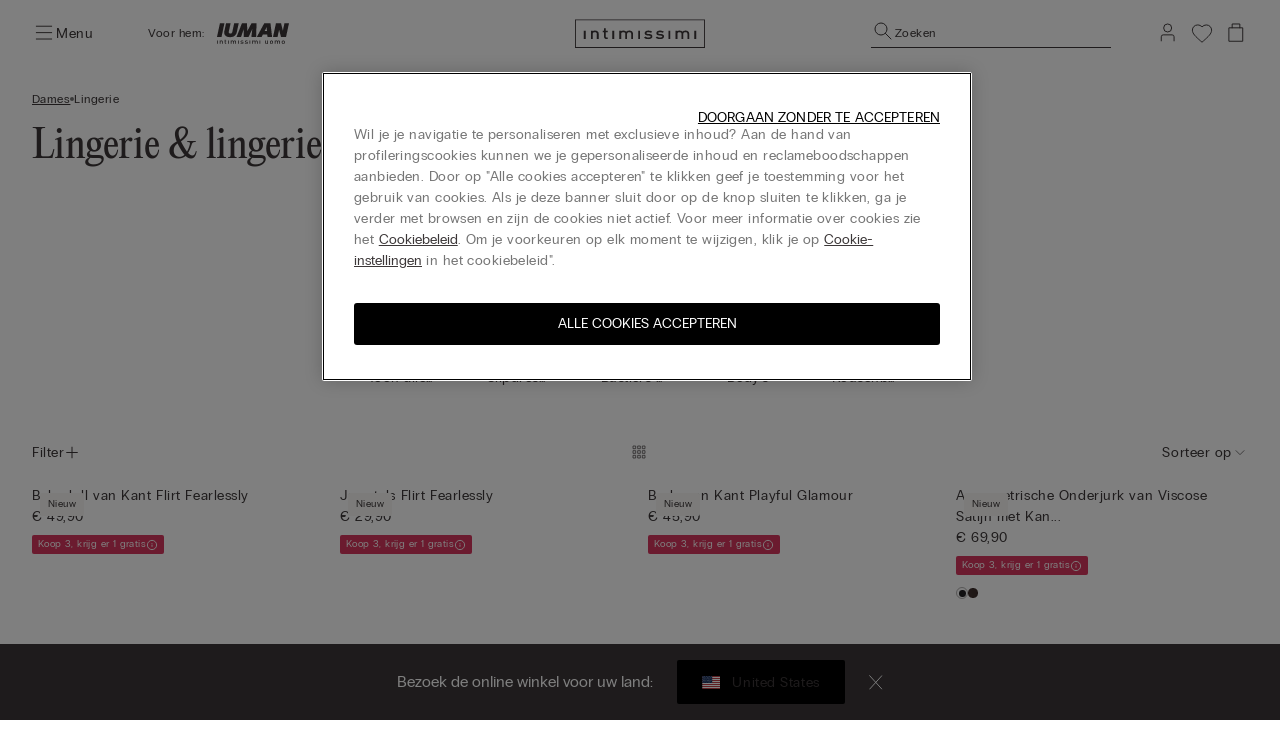

--- FILE ---
content_type: text/html;charset=UTF-8
request_url: https://www.intimissimi.com/nl/nl/dames/lingerie/
body_size: 60920
content:
<!DOCTYPE html>
<html lang="nl-NL">
<head>
<meta http-equiv="content-language" content="nl-NL" />
<meta charset=UTF-8>
<meta http-equiv="x-ua-compatible" content="ie=edge">
<meta content="width=device-width, initial-scale=1, maximum-scale=1" name="viewport">
<meta name="theme-color" content="transparent"/>

<script type="text/javascript" src="https://try.abtasty.com/4dbe27f27de592a99474def48e0158c2.js"></script>






    <title>Lingerie &amp; lingerie setjes voor dames | Intimissimi</title>






<meta name="description" content="Ontdek verfijnde lingerie en lingerie setjes voor dames. Gemaakt van delicate materialen met een elegante en romantische uitstraling. Shop bij Intimissimi!&nbsp;"/>





    
        
        <link rel="canonical" href="https://www.intimissimi.com/nl/nl/dames/lingerie/" />
    

    
        <meta property="og:type" content="website">
    

    
        <meta property="og:site_name" content="intimissimi">
    

    
        <meta property="og:title" content="Lingerie &amp; lingerie setjes voor dames | Intimissimi">
    

    
        <meta property="og:url" content="https://www.intimissimi.com/nl/nl/dames/lingerie/">
    

    
        <meta property="og:description" content="Ontdek verfijnde lingerie en lingerie setjes voor dames. Gemaakt van delicate materialen met een elegante en romantische uitstraling. Shop bij Intimissimi!&nbsp;">
    






<script src="https://sdk.woosmap.com/localities/localitieswidget.2.0.js?key=woos-8a9bb531-192d-3cce-bb87-5f14e8819981"></script>

<link rel="icon" type="image/png" href="/on/demandware.static/Sites-intimissimi-nl-Site/-/default/dwf32f9daa/images/favicon.ico" />



<link rel="stylesheet" href="/on/demandware.static/Sites-intimissimi-nl-Site/-/nl_NL/v1768789339154/css/global.css" />
<link rel="stylesheet" href="/on/demandware.static/Sites-intimissimi-nl-Site/-/nl_NL/v1768789339154/css/productTileComponent.css" />


    <link rel="stylesheet" href="/on/demandware.static/Sites-intimissimi-nl-Site/-/nl_NL/v1768789339154/css/search.css" />

    <link rel="stylesheet" href="/on/demandware.static/Sites-intimissimi-nl-Site/-/nl_NL/v1768789339154/css/customCarousel.css" />


<link rel="preload" href="/on/demandware.static/Sites-intimissimi-nl-Site/-/default/dw52e61590/fonts/PPEditorialNew-Regular.woff2" as="font" type="font/woff2" crossorigin="anonymous"/>

<style>
    @font-face {
        font-family: 'EditorialNew-Regular';
        src: url("/on/demandware.static/Sites-intimissimi-nl-Site/-/default/dw52e61590/fonts/PPEditorialNew-Regular.woff2") format('woff2'),
            url("/on/demandware.static/Sites-intimissimi-nl-Site/-/default/dw12ef20a7/fonts/PPEditorialNew-Regular.woff") format('woff'),
            url("/on/demandware.static/Sites-intimissimi-nl-Site/-/default/dweca048a4/fonts/PPEditorialNew-Regular.otf") format('opentype');
        font-weight: 400;
        font-style: normal;
        font-display: swap;
    }
</style>
<link rel="preload" href="/on/demandware.static/Sites-intimissimi-nl-Site/-/default/dw49bf7f0d/fonts/PPRadioGrotesk-Bold.woff2" as="font" type="font/woff2" crossorigin="anonymous"/>
<link rel="preload" href="/on/demandware.static/Sites-intimissimi-nl-Site/-/default/dw670654ab/fonts/PPRadioGrotesk-Regular.woff2" as="font" type="font/woff2" crossorigin="anonymous"/>

<style>
    @font-face {
        font-family: 'PPRadioGrotesk';
        src: url("/on/demandware.static/Sites-intimissimi-nl-Site/-/default/dw670654ab/fonts/PPRadioGrotesk-Regular.woff2") format('woff2'),
            url("/on/demandware.static/Sites-intimissimi-nl-Site/-/default/dw945e8f63/fonts/PPRadioGrotesk-Regular.woff") format('woff'),
            url("/on/demandware.static/Sites-intimissimi-nl-Site/-/default/dwd0844796/fonts/PPRadioGrotesk-Regular.otf") format('opentype');
        font-weight: 400;
        font-style: normal;
        font-display: swap;
    }
    @font-face {
        font-family: 'PPRadioGrotesk';
        src: url("/on/demandware.static/Sites-intimissimi-nl-Site/-/default/dw49bf7f0d/fonts/PPRadioGrotesk-Bold.woff2") format('woff2'),
            url("/on/demandware.static/Sites-intimissimi-nl-Site/-/default/dw2ba887f5/fonts/PPRadioGrotesk-Bold.woff") format('woff'),
            url("/on/demandware.static/Sites-intimissimi-nl-Site/-/default/dwf8f09bdd/fonts/PPRadioGrotesk-Bold.otf") format('opentype');
        font-weight: 600;
        font-style: normal;
        font-display: swap;
    }
</style>




    <script type="application/ld+json">
{
  "@context": "https://schema.org/",
   "@type": "BreadcrumbList",
   "itemListElement": [
    
        {
            "@type": "ListItem",
            "position": "1",
            "name": "Dames",
            "item": "https://www.intimissimi.com/nl/nl/dames/"
        },
    
        {
            "@type": "ListItem",
            "position": "2",
            "name": "Lingerie",
            "item": "https://www.intimissimi.com/nl/nl/dames/lingerie/"
        }
    
    ]
}
</script>








<meta name="chrome" content="nointentdetection">










<link rel="alternate" hreflang="it-CH" href="https://www.intimissimi.com/ch/it/donna/lingerie/" />





<link rel="alternate" hreflang="de-CH" href="https://www.intimissimi.com/ch/damen/dessous/" />



<link rel="alternate" hreflang="fr-CH" href="https://www.intimissimi.com/ch/fr/femme/lingerie/" />








<link rel="alternate" hreflang="en-IE" href="https://www.intimissimi.com/ie/women/lingerie/" />





<link rel="alternate" hreflang="en-EE" href="https://www.intimissimi.com/ee/women/lingerie/" />



<link rel="alternate" hreflang="en-LV" href="https://www.intimissimi.com/lv/women/lingerie/" />



<link rel="alternate" hreflang="en-LT" href="https://www.intimissimi.com/lt/women/lingerie/" />



<link rel="alternate" hreflang="en-MT" href="https://www.intimissimi.com/mt/women/lingerie/" />



<link rel="alternate" hreflang="en-CY" href="https://www.intimissimi.com/cy/women/lingerie/" />



<link rel="alternate" hreflang="en-SI" href="https://www.intimissimi.com/si/women/lingerie/" />



<link rel="alternate" hreflang="fr-LU" href="https://www.intimissimi.com/lu/femme/lingerie/" />








<link rel="alternate" hreflang="el-GR" href="https://www.intimissimi.com/gr/%CE%B3%CF%85%CE%BD%CE%B1%CE%B9%CE%BA%CE%B1/lingerie/" />










<link rel="alternate" hreflang="en-HK" href="https://www.intimissimi.com/hk/women/lingerie/" />










<link rel="alternate" hreflang="hu-HU" href="https://www.intimissimi.com/hu/noi/fehernemu/" />










<link rel="alternate" hreflang="ja-JP" href="https://www.intimissimi.com/jp/%E3%82%A6%E3%82%A3%E3%83%A1%E3%83%B3%E3%82%BA/%E3%83%A9%E3%83%B3%E3%82%B8%E3%82%A7%E3%83%AA%E3%83%BC/" />












<link rel="alternate" hreflang="tr-TR" href="https://www.intimissimi.com/tr/kad%C4%B1n/i%CC%87c_giyim/" />










<link rel="alternate" hreflang="uk-UA" href="https://www.intimissimi.com/ua/%D0%B6%D1%96%D0%BD%D0%BE%D1%87%D0%B0_%D0%BA%D0%BE%D0%BB%D0%B5%D0%BA%D1%86%D1%96%D1%8F/%D0%BD%D0%B8%D0%B6%D0%BD%D1%8F_%D0%B1%D1%96%D0%BB%D0%B8%D0%B7%D0%BD%D0%B0/" />



<link rel="alternate" hreflang="ru-UA" href="https://www.intimissimi.com/ua/ru/%D0%B6%D0%B5%D0%BD%D1%89%D0%B8%D0%BD%D1%8B/%D0%BD%D0%B8%D0%B6%D0%BD%D0%B5%D0%B5_%D0%B1%D0%B5%D0%BB%D1%8C%D0%B5/" />










<link rel="alternate" hreflang="en-US" href="https://www.intimissimi.com/us/women/lingerie/" />














<link rel="alternate" hreflang="pt-PT" href="https://www.intimissimi.com/pt/mulher/lingerie/" />










<link rel="alternate" hreflang="fr-FR" href="https://www.intimissimi.com/fr/femme/lingerie/" />










<link rel="alternate" hreflang="fr-BE" href="https://www.intimissimi.com/be/fr/femme/lingerie/" />



<link rel="alternate" hreflang="nl-BE" href="https://www.intimissimi.com/be/nl/dames/lingerie/" />





<link rel="alternate" hreflang="en-BE" href="https://www.intimissimi.com/be/women/lingerie/" />








<link rel="alternate" hreflang="sk-SK" href="https://www.intimissimi.com/sk/zena/damska_bielizen/" />










<link rel="alternate" hreflang="es-ES" href="https://www.intimissimi.com/es/mujer/lenceria/" />



<link rel="alternate" hreflang="ca-ES" href="https://www.intimissimi.com/es/ca/dona/llenceria/" />










<link rel="alternate" hreflang="hr-HR" href="https://www.intimissimi.com/hr/zene/zensko_donje_rublje/" />



















<link rel="alternate" hreflang="en-GB" href="https://www.intimissimi.com/uk/women/lingerie/" />








<link rel="alternate" hreflang="de-AT" href="https://www.intimissimi.com/at/damen/dessous/" />










<link rel="alternate" hreflang="sv-SE" href="https://www.intimissimi.com/se/dam/underklader/" />





<link rel="alternate" hreflang="en-SE" href="https://www.intimissimi.com/se/en/women/lingerie/" />








<link rel="alternate" hreflang="en-DK" href="https://www.intimissimi.com/dk/women/lingerie/" />










<link rel="alternate" hreflang="es-MX" href="https://www.intimissimi.com/mx/mujer/lenceria/" />










<link rel="alternate" hreflang="nl-NL" href="https://www.intimissimi.com/nl/nl/dames/lingerie/" />



<link rel="alternate" hreflang="en-NL" href="https://www.intimissimi.com/nl/women/lingerie/" />








<link rel="alternate" hreflang="ro-RO" href="https://www.intimissimi.com/ro/femei/lenjerie/" />



<link rel="alternate" hreflang="en-RO" href="https://www.intimissimi.com/ro/en/women/lingerie/" />








<link rel="alternate" hreflang="cs-CZ" href="https://www.intimissimi.com/cz/damske/lingerie/" />










<link rel="alternate" hreflang="de-DE" href="https://www.intimissimi.com/de/damen/dessous/" />










<link rel="alternate" hreflang="pl-PL" href="https://www.intimissimi.com/pl/kobieta/lingerie/" />










<link rel="alternate" hreflang="it-IT" href="https://www.intimissimi.com/it/donna/lingerie/" />








<script>//common/scripts.isml</script>

<script type="text/javascript" src="/on/demandware.static/Sites-intimissimi-nl-Site/-/nl_NL/v1768789339154/js/vendor.min.js"></script>
<script defer type="text/javascript" src="/on/demandware.static/Sites-intimissimi-nl-Site/-/nl_NL/v1768789339154/js/main.min.js"></script>

<script defer="defer" lang="javascript" src="/on/demandware.static/Sites-intimissimi-nl-Site/-/nl_NL/v1768789339154/js/productTileComponent.min.js"></script>

    <script defer type="text/javascript" src="/on/demandware.static/Sites-intimissimi-nl-Site/-/nl_NL/v1768789339154/js/search.min.js"></script>

    <script defer type="text/javascript" src="/on/demandware.static/Sites-intimissimi-nl-Site/-/nl_NL/v1768789339154/js/customCarousel.min.js"></script>

<script defer="defer" lang="javascript" src="https://cdns.gigya.com/js/gigya.js?apikey=3_KZJ8N5naj8NkK97iRqqOaW0XJAX003WUd_4YQQT1ztdYVDE-omzqIgGlfI8YFXct">
{
    enabledProviders: 'facebook, googleplus, twitter'
}
</script>





<script>
(function(){
    window.Urls = {"getNewsletterPopup":"/nl/nl/newsletter/"};
    window.SitePreferences = {"NewsletterPopupExpiryDays":5,"NewsletterPopupEnabled":false,"NewsletterPopupDelay":15000,"NewsletterDisabledEndpoints":["Account-QRSignup","Account-QRSignupConfirm"]};
    window.FindYourSizeData = {"findYourSizeData":"{\n\"first\":{\"from\":68,\"to\":73,\"it\":1,\"eu\":70,\"es\":80,\"fr\":80,\"gb\":32, \"pt\":32,\"lu\":80, \"hk\":32},\n\"second\":{\"from\":74,\"to\":78,\"it\":2,\"eu\":75,\"es\":85,\"fr\":85,\"gb\":34, \"pt\":34,\"lu\":85, \"hk\":34},\n\"third\":{\"from\":79,\"to\":83,\"it\":3,\"eu\":80,\"es\":90,\"fr\":90,\"gb\":36, \"pt\":36,\"lu\":90, \"hk\":36},\n\"fourth\":{\"from\":84,\"to\":88,\"it\":4,\"eu\":85,\"es\":95,\"fr\":95,\"gb\":38, \"pt\":38,\"lu\":95, \"hk\":38},\n\"fifth\":{\"from\":89,\"to\":93,\"it\":5,\"eu\":90,\"es\":100,\"fr\":100,\"gb\":40, \"pt\":40,\"lu\":100, \"hk\":40},\n\"sixth\":{\"from\":94,\"to\":98,\"it\":6,\"eu\":95,\"es\":105,\"fr\":105,\"gb\":42, \"pt\":42,\"lu\":105, \"hk\":42},\n\"seventh\":{\"from\":27,\"to\":28,\"us\":32},\n\"eigth\":{\"from\":29,\"to\":30,\"us\":34},\n\"ninth\":{\"from\":31,\"to\":32,\"us\":36},\n\"tenth\":{\"from\":33,\"to\":34,\"us\":38},\n\"eleventh\":{\"from\":35,\"to\":37,\"us\":40},\n\"twelveth\":{\"from\":38,\"to\":39,\"us\":42}\n}"};
    window.FindYourSizeDataCirc = {"findYourSizeDataCirc":"{\n\"it_1\":{\"A\":{\"from\":73, \"to\":77},\"B\":{\"from\":78, \"to\":83},\"C\":{\"from\":84, \"to\":88},\"D\":{\"from\":89, \"to\":93},\"E\":{\"from\":94, \"to\":98},\"F\":{\"from\":99, \"to\":103}},\n\"it_2\":{\"A\":{\"from\":78, \"to\":83},\"B\":{\"from\":84, \"to\":88},\"C\":{\"from\":89, \"to\":93},\"D\":{\"from\":94, \"to\":98},\"E\":{\"from\":99, \"to\":103},\"F\":{\"from\":104, \"to\":108}},\n\"it_3\":{\"A\":{\"from\":84, \"to\":88},\"B\":{\"from\":89, \"to\":93},\"C\":{\"from\":94, \"to\":98},\"D\":{\"from\":99, \"to\":103},\"E\":{\"from\":104, \"to\":108},\"F\":{\"from\":109, \"to\":113}},\n\"it_4\":{\"A\":{\"from\":89, \"to\":93},\"B\":{\"from\":94, \"to\":98},\"C\":{\"from\":99, \"to\":103},\"D\":{\"from\":104, \"to\":108},\"E\":{\"from\":109, \"to\":113},\"F\":{\"from\":114, \"to\":118}},\n\"it_5\":{\"A\":{\"from\":94, \"to\":98},\"B\":{\"from\":99, \"to\":103},\"C\":{\"from\":104, \"to\":108},\"D\":{\"from\":109, \"to\":113},\"E\":{\"from\":114, \"to\":118},\"F\":{\"from\":119, \"to\":123}},\n\"it_6\":{\"A\":{\"from\":99, \"to\":103},\"B\":{\"from\":104, \"to\":108},\"C\":{\"from\":109, \"to\":113},\"D\":{\"from\":114, \"to\":118},\"E\":{\"from\":119, \"to\":123},\"F\":{\"from\":124, \"to\":128}},\n\"eu_70\":{\"A\":{\"from\":73, \"to\":77},\"B\":{\"from\":78, \"to\":83},\"C\":{\"from\":84, \"to\":88},\"D\":{\"from\":89, \"to\":93},\"E\":{\"from\":94, \"to\":98},\"F\":{\"from\":99, \"to\":103}},\n\"eu_75\":{\"A\":{\"from\":78, \"to\":83},\"B\":{\"from\":84, \"to\":88},\"C\":{\"from\":89, \"to\":93},\"D\":{\"from\":94, \"to\":98},\"E\":{\"from\":99, \"to\":103},\"F\":{\"from\":104, \"to\":108}},\n\"eu_80\":{\"A\":{\"from\":84, \"to\":88},\"B\":{\"from\":89, \"to\":93},\"C\":{\"from\":94, \"to\":98},\"D\":{\"from\":99, \"to\":103},\"E\":{\"from\":104, \"to\":108},\"F\":{\"from\":109, \"to\":113}},\n\"eu_85\":{\"A\":{\"from\":89, \"to\":93},\"B\":{\"from\":94, \"to\":98},\"C\":{\"from\":99, \"to\":103},\"D\":{\"from\":104, \"to\":108},\"E\":{\"from\":109, \"to\":113},\"F\":{\"from\":114, \"to\":118}},\n\"eu_90\":{\"A\":{\"from\":94, \"to\":98},\"B\":{\"from\":99, \"to\":103},\"C\":{\"from\":104, \"to\":108},\"D\":{\"from\":109, \"to\":113},\"E\":{\"from\":114, \"to\":118},\"F\":{\"from\":119, \"to\":123}},\n\"eu_95\":{\"A\":{\"from\":99, \"to\":103},\"B\":{\"from\":104, \"to\":108},\"C\":{\"from\":109, \"to\":113},\"D\":{\"from\":114, \"to\":118},\"E\":{\"from\":119, \"to\":123},\"F\":{\"from\":124, \"to\":128}},\n\"es_80\":{\"A\":{\"from\":73, \"to\":77},\"B\":{\"from\":78, \"to\":83},\"C\":{\"from\":84, \"to\":88},\"D\":{\"from\":89, \"to\":93},\"E\":{\"from\":94, \"to\":98},\"F\":{\"from\":99, \"to\":103}},\n\"es_85\":{\"A\":{\"from\":78, \"to\":83},\"B\":{\"from\":84, \"to\":88},\"C\":{\"from\":89, \"to\":93},\"D\":{\"from\":94, \"to\":98},\"E\":{\"from\":99, \"to\":103},\"F\":{\"from\":104, \"to\":108}},\n\"es_90\":{\"A\":{\"from\":84, \"to\":88},\"B\":{\"from\":89, \"to\":93},\"C\":{\"from\":94, \"to\":98},\"D\":{\"from\":99, \"to\":103},\"E\":{\"from\":104, \"to\":108},\"F\":{\"from\":109, \"to\":113}},\n\"es_95\":{\"A\":{\"from\":89, \"to\":93},\"B\":{\"from\":94, \"to\":98},\"C\":{\"from\":99, \"to\":103},\"D\":{\"from\":104, \"to\":108},\"E\":{\"from\":109, \"to\":113},\"F\":{\"from\":114, \"to\":118}},\n\"es_100\":{\"A\":{\"from\":94, \"to\":98},\"B\":{\"from\":99, \"to\":103},\"C\":{\"from\":104, \"to\":108},\"D\":{\"from\":109, \"to\":113},\"E\":{\"from\":114, \"to\":118},\"F\":{\"from\":119, \"to\":123}},\n\"es_105\":{\"A\":{\"from\":99, \"to\":103},\"B\":{\"from\":104, \"to\":108},\"C\":{\"from\":109, \"to\":113},\"D\":{\"from\":114, \"to\":118},\"E\":{\"from\":119, \"to\":123},\"F\":{\"from\":124, \"to\":128}},\n\"fr_80\":{\"A\":{\"from\":73, \"to\":77},\"B\":{\"from\":78, \"to\":83},\"C\":{\"from\":84, \"to\":88},\"D\":{\"from\":89, \"to\":93},\"E\":{\"from\":94, \"to\":98},\"F\":{\"from\":99, \"to\":103}},\n\"fr_85\":{\"A\":{\"from\":78, \"to\":83},\"B\":{\"from\":84, \"to\":88},\"C\":{\"from\":89, \"to\":93},\"D\":{\"from\":94, \"to\":98},\"E\":{\"from\":99, \"to\":103},\"F\":{\"from\":104, \"to\":108}},\n\"fr_90\":{\"A\":{\"from\":84, \"to\":88},\"B\":{\"from\":89, \"to\":93},\"C\":{\"from\":94, \"to\":98},\"D\":{\"from\":99, \"to\":103},\"E\":{\"from\":104, \"to\":108},\"F\":{\"from\":109, \"to\":113}},\n\"fr_95\":{\"A\":{\"from\":89, \"to\":93},\"B\":{\"from\":94, \"to\":98},\"C\":{\"from\":99, \"to\":103},\"D\":{\"from\":104, \"to\":108},\"E\":{\"from\":109, \"to\":113},\"F\":{\"from\":114, \"to\":118}},\n\"fr_100\":{\"A\":{\"from\":94, \"to\":98},\"B\":{\"from\":99, \"to\":103},\"C\":{\"from\":104, \"to\":108},\"D\":{\"from\":109, \"to\":113},\"E\":{\"from\":114, \"to\":118},\"F\":{\"from\":119, \"to\":123}},\n\"fr_105\":{\"A\":{\"from\":99, \"to\":103},\"B\":{\"from\":104, \"to\":108},\"C\":{\"from\":109, \"to\":113},\"D\":{\"from\":114, \"to\":118},\"E\":{\"from\":119, \"to\":123},\"F\":{\"from\":124, \"to\":128}},\n\"lu_80\":{\"A\":{\"from\":73, \"to\":77},\"B\":{\"from\":78, \"to\":83},\"C\":{\"from\":84, \"to\":88},\"D\":{\"from\":89, \"to\":93},\"E\":{\"from\":94, \"to\":98},\"F\":{\"from\":99, \"to\":103}},\n\"lu_85\":{\"A\":{\"from\":78, \"to\":83},\"B\":{\"from\":84, \"to\":88},\"C\":{\"from\":89, \"to\":93},\"D\":{\"from\":94, \"to\":98},\"E\":{\"from\":99, \"to\":103},\"F\":{\"from\":104, \"to\":108}},\n\"lu_90\":{\"A\":{\"from\":84, \"to\":88},\"B\":{\"from\":89, \"to\":93},\"C\":{\"from\":94, \"to\":98},\"D\":{\"from\":99, \"to\":103},\"E\":{\"from\":104, \"to\":108},\"F\":{\"from\":109, \"to\":113}},\n\"lu_95\":{\"A\":{\"from\":89, \"to\":93},\"B\":{\"from\":94, \"to\":98},\"C\":{\"from\":99, \"to\":103},\"D\":{\"from\":104, \"to\":108},\"E\":{\"from\":109, \"to\":113},\"F\":{\"from\":114, \"to\":118}},\n\"lu_100\":{\"A\":{\"from\":94, \"to\":98},\"B\":{\"from\":99, \"to\":103},\"C\":{\"from\":104, \"to\":108},\"D\":{\"from\":109, \"to\":113},\"E\":{\"from\":114, \"to\":118},\"F\":{\"from\":119, \"to\":123}},\n\"lu_105\":{\"A\":{\"from\":99, \"to\":103},\"B\":{\"from\":104, \"to\":108},\"C\":{\"from\":109, \"to\":113},\"D\":{\"from\":114, \"to\":118},\"E\":{\"from\":119, \"to\":123},\"F\":{\"from\":124, \"to\":128}},\n\"us_32\":{\"A\":{\"from\":29, \"to\":30},\"B\":{\"from\":31, \"to\":32},\"C\":{\"from\":33, \"to\":34},\"D\":{\"from\":35, \"to\":36},\"DD\":{\"from\":37, \"to\":39},\"DDD\":{\"from\":40, \"to\":41}},\n\"us_34\":{\"A\":{\"from\":31, \"to\":32},\"B\":{\"from\":33, \"to\":34},\"C\":{\"from\":35, \"to\":36},\"D\":{\"from\":37, \"to\":39},\"DD\":{\"from\":40, \"to\":41},\"DDD\":{\"from\":41, \"to\":43}},\n\"us_36\":{\"A\":{\"from\":33, \"to\":34},\"B\":{\"from\":35, \"to\":36},\"C\":{\"from\":37, \"to\":39},\"D\":{\"from\":40, \"to\":41},\"DD\":{\"from\":41, \"to\":43},\"DDD\":{\"from\":43, \"to\":44}},\n\"us_38\":{\"A\":{\"from\":35, \"to\":36},\"B\":{\"from\":37, \"to\":39},\"C\":{\"from\":40, \"to\":41},\"D\":{\"from\":41, \"to\":43},\"DD\":{\"from\":43, \"to\":44},\"DDD\":{\"from\":45, \"to\":46}},\n\"us_40\":{\"A\":{\"from\":37, \"to\":39},\"B\":{\"from\":40, \"to\":41},\"C\":{\"from\":41, \"to\":43},\"D\":{\"from\":43, \"to\":44},\"DD\":{\"from\":45, \"to\":46},\"DDD\":{\"from\":47, \"to\":48}},\n\"us_42\":{\"A\":{\"from\":40, \"to\":41},\"B\":{\"from\":41, \"to\":43},\"C\":{\"from\":43, \"to\":44},\"D\":{\"from\":45, \"to\":46},\"DD\":{\"from\":47, \"to\":48},\"DDD\":{\"from\":49, \"to\":50}},\n\"gb_32\":{\"A\":{\"from\":73, \"to\":77},\"B\":{\"from\":78, \"to\":83},\"C\":{\"from\":84, \"to\":88},\"D\":{\"from\":89, \"to\":93},\"DD\":{\"from\":94, \"to\":98},\"F\":{\"from\":99, \"to\":103}},\n\"gb_34\":{\"A\":{\"from\":78, \"to\":83},\"B\":{\"from\":84, \"to\":88},\"C\":{\"from\":89, \"to\":93},\"D\":{\"from\":94, \"to\":98},\"DD\":{\"from\":99, \"to\":103},\"F\":{\"from\":104, \"to\":108}},\n\"gb_36\":{\"A\":{\"from\":84, \"to\":88},\"B\":{\"from\":89, \"to\":93},\"C\":{\"from\":94, \"to\":98},\"D\":{\"from\":99, \"to\":103},\"DD\":{\"from\":104, \"to\":108},\"F\":{\"from\":109, \"to\":113}},\n\"gb_38\":{\"A\":{\"from\":89, \"to\":93},\"B\":{\"from\":94, \"to\":98},\"C\":{\"from\":99, \"to\":103},\"D\":{\"from\":104, \"to\":108},\"DD\":{\"from\":109, \"to\":113},\"F\":{\"from\":114, \"to\":118}},\n\"gb_40\":{\"A\":{\"from\":94, \"to\":98},\"B\":{\"from\":99, \"to\":103},\"C\":{\"from\":104, \"to\":108},\"D\":{\"from\":109, \"to\":113},\"DD\":{\"from\":114, \"to\":118},\"F\":{\"from\":119, \"to\":123}},\n\"gb_42\":{\"A\":{\"from\":99, \"to\":103},\"B\":{\"from\":104, \"to\":108},\"C\":{\"from\":109, \"to\":113},\"D\":{\"from\":114, \"to\":118},\"DD\":{\"from\":119, \"to\":123},\"F\":{\"from\":124, \"to\":128}},\n\"pt_32\":{\"A\":{\"from\":73, \"to\":77},\"B\":{\"from\":78, \"to\":83},\"C\":{\"from\":84, \"to\":88},\"D\":{\"from\":89, \"to\":93},\"E\":{\"from\":94, \"to\":98},\"F\":{\"from\":99, \"to\":103}},\n\"pt_34\":{\"A\":{\"from\":78, \"to\":83},\"B\":{\"from\":84, \"to\":88},\"C\":{\"from\":89, \"to\":93},\"D\":{\"from\":94, \"to\":98},\"E\":{\"from\":99, \"to\":103},\"F\":{\"from\":104, \"to\":108}},\n\"pt_36\":{\"A\":{\"from\":84, \"to\":88},\"B\":{\"from\":89, \"to\":93},\"C\":{\"from\":94, \"to\":98},\"D\":{\"from\":99, \"to\":103},\"E\":{\"from\":104, \"to\":108},\"F\":{\"from\":109, \"to\":113}},\n\"pt_38\":{\"A\":{\"from\":89, \"to\":93},\"B\":{\"from\":94, \"to\":98},\"C\":{\"from\":99, \"to\":103},\"D\":{\"from\":104, \"to\":108},\"E\":{\"from\":109, \"to\":113},\"F\":{\"from\":114, \"to\":118}},\n\"pt_40\":{\"A\":{\"from\":94, \"to\":98},\"B\":{\"from\":99, \"to\":103},\"C\":{\"from\":104, \"to\":108},\"D\":{\"from\":109, \"to\":113},\"E\":{\"from\":114, \"to\":118},\"F\":{\"from\":119, \"to\":123}},\n\"pt_42\":{\"A\":{\"from\":99, \"to\":103},\"B\":{\"from\":104, \"to\":108},\"C\":{\"from\":109, \"to\":113},\"D\":{\"from\":114, \"to\":118},\"E\":{\"from\":119, \"to\":123},\"F\":{\"from\":124, \"to\":128}},\n\"hk_32\":{\"A\":{\"from\":73, \"to\":77},\"B\":{\"from\":78, \"to\":83},\"C\":{\"from\":84, \"to\":88},\"D\":{\"from\":89, \"to\":93},\"E\":{\"from\":94, \"to\":98},\"F\":{\"from\":99, \"to\":103}},\n\"hk_34\":{\"A\":{\"from\":78, \"to\":83},\"B\":{\"from\":84, \"to\":88},\"C\":{\"from\":89, \"to\":93},\"D\":{\"from\":94, \"to\":98},\"E\":{\"from\":99, \"to\":103},\"F\":{\"from\":104, \"to\":108}},\n\"hk_36\":{\"A\":{\"from\":84, \"to\":88},\"B\":{\"from\":89, \"to\":93},\"C\":{\"from\":94, \"to\":98},\"D\":{\"from\":99, \"to\":103},\"E\":{\"from\":104, \"to\":108},\"F\":{\"from\":109, \"to\":113}},\n\"hk_38\":{\"A\":{\"from\":89, \"to\":93},\"B\":{\"from\":94, \"to\":98},\"C\":{\"from\":99, \"to\":103},\"D\":{\"from\":104, \"to\":108},\"E\":{\"from\":109, \"to\":113},\"F\":{\"from\":114, \"to\":118}},\n\"hk_40\":{\"A\":{\"from\":94, \"to\":98},\"B\":{\"from\":99, \"to\":103},\"C\":{\"from\":104, \"to\":108},\"D\":{\"from\":109, \"to\":113},\"E\":{\"from\":114, \"to\":118},\"F\":{\"from\":119, \"to\":123}},\n\"hk_42\":{\"A\":{\"from\":99, \"to\":103},\"B\":{\"from\":104, \"to\":108},\"C\":{\"from\":109, \"to\":113},\"D\":{\"from\":114, \"to\":118},\"E\":{\"from\":119, \"to\":123},\"F\":{\"from\":124, \"to\":128}}\n}"};
    window.Resources = {"payments":{"mandatoryField":"verplicht veld"}};
    window.StoreAssortment = {"storeAssortments":"{\n\"codeDU\": \"I1\",\n\"codeU\": \"I2\",\n\"codeD\": \"I3\"\n}"};
    window.CustomizationClass = {"customizationClass":"{\n\"W_Bras\":{\n  \"customizationOptions\":[\"initials\"],\n  \"customizationPositions\":1,\n\"topDesktop\":1794,\n  \"leftDesktop\":982,\n  \"0\": \"A - Lato\",\n  \"1\": \"\",\n  \"2\":\"\"\n},\n\"W_Panties\":{\n  \"customizationOptions\":[\"initials\"],\n  \"customizationPositions\":2,\n  \"personalizationImgTop\":\"PartiBasse_fronte.jpg\",\n  \"personalizationImgDown\":\"PartiBasse_retro.jpg\",\n \"topDesktop\":1224,\n  \"leftDesktop\":1385,\n  \"topDesktopBack\":1215,\n  \"leftDesktopBack\":1396,\n  \"0\": \"A - Fronte\",\n  \"1\": \"A - Fronte\",\n  \"2\":\"B - Retro\"\n},\n\"W_Tops\":{\n  \"customizationOptions\":[\"initials\"],\n  \"customizationPositions\":2,\n  \"personalizationImgTop\":\"Canotta_alto.jpg\",\n  \"personalizationImgDown\":\"Canotta_basso.jpg\",\n    \"topDesktop\":1582,\n  \"leftDesktop\":1235,\n  \"topDesktopBack\":1959,\n  \"leftDesktopBack\":1235,\n  \"0\": \"A - Alto\",\n  \"1\": \"A - Alto\",\n  \"2\":\"B - Basso\",\n  \"switchDisable\": true\n},\n\"W_Kimono\":{\n  \"customizationOptions\":[\"initials\"],\n  \"customizationPositions\":1,\n     \"topDesktop\":1400,\n  \"leftDesktop\":1217,\n  \"0\": \"A - Fronte\",\n  \"1\": \"\",\n  \"2\":\"\"\n},\n\"W_silkKnickers\":{\n  \"customizationOptions\":[\"initials\"],\n  \"customizationPositions\":2,\n  \"personalizationImgTop\":\"Culotte_alto.jpg\",\n  \"personalizationImgDown\":\"Culotte_basso.jpg\",\n   \"topDesktop\":1052,\n  \"leftDesktop\":1363,\n  \"topDesktopBack\":1425,\n  \"leftDesktopBack\":1452,\n   \"0\": \"A - Alto\",\n   \"1\": \"A - Alto\",\n   \"2\":\"B - Basso\",\n  \"switchDisable\": true\n},\n\"M_TShirts\":{\n  \"customizationOptions\":[\"initials\"],\n  \"customizationPositions\":1,\n   \"topDesktop\":1584,\n  \"leftDesktop\":1226,\n  \"0\": \"A - Fronte\",\n  \"1\": \"\",\n  \"2\":\"\"\n},\n\"M_Boxer\":{\n  \"customizationOptions\":[\"initials\"],\n  \"customizationPositions\":1,\n    \"topDesktop\":1530,\n  \"leftDesktop\":1465,\n  \"0\": \"A - Fronte\",\n  \"1\": \"\",\n  \"2\":\"\"\n},\n\"M_Slip\":{\n  \"customizationOptions\":[\"initials\"],\n  \"customizationPositions\":1,\n    \"topDesktop\":1205,\n  \"leftDesktop\":1505,\n  \"0\": \"A - Fronte\",\n  \"1\": \"\",\n  \"2\":\"\"\n},\n\"W_Nightwear\":{\n  \"customizationOptions\":[\"initials\"],\n  \"customizationPositions\":1,\n    \"topDesktop\":1805,\n  \"leftDesktop\":1244,\n  \"0\": \"A - Fronte\",\n  \"1\": \"\",\n  \"2\":\"\"\n},\n\"M_Nightwear\":{\n  \"customizationOptions\":[\"initials\"],\n  \"customizationPositions\":1,\n   \"topDesktop\":1775,\n  \"leftDesktop\":1102,\n  \"0\": \"A - Fronte\",\n  \"1\": \"\",\n  \"2\":\"\"\n},\n\"M_Pijamas\":{\n  \"customizationOptions\":[\"initials\"],\n  \"customizationPositions\":1,\n   \"topDesktop\":1578,\n  \"leftDesktop\":1137,\n  \"0\": \"A - Fronte\",\n  \"1\": \"\",\n  \"2\": \"\"\n}\n}"};
    window.PersonalizationColor = {"personalizationColor":"[\n{\"src\":\"BLACK - 1800.JPG\",\n\"alt\":\"#000000\"\n},\n{\"src\":\"BLU - 1966.JPG\",\n\"alt\":\"#000033\"\n},\n{\"src\":\"CERALACCA - 1986.JPG\",\n\"alt\":\"#990033\"\n},\n{\"src\":\"GRIGIO - 1810.JPG\",\n\"alt\":\"#cccccc\"\n},\n{\"src\":\"ROSA - 1917.JPG\",\n\"alt\":\"#b98f8f\"\n},\n{\"src\":\"SETA - 1682.JPG\",\n\"alt\":\"#aea190\"\n}\n]"};
    window.Multilanguage = {"getMultilanguagePopup":"/on/demandware.store/Sites-intimissimi-nl-Site/nl_NL/Newsletter-Multilanguage"};
    window.PersonalizationEnabledCountries = {"PersonalizationEnabledCountries":true}
    window.ll_script = {
        base: '/on/demandware.static/Sites-intimissimi-nl-Site/-/nl_NL/v1768789339154/js/'
    };
}());
</script>


    <script type="text/javascript">
    (function() {
        function riskifiedBeaconLoad() {
        var store_domain = 'www.intimissimi.com';
        var session_id = '3xmEHi2Y9XOHcpS8NNqX6eLxeX6_BzZdoY4=';
        var url = ('https:' == document.location.protocol ? 'https://' : 'http://')
            + "beacon.riskified.com?shop=" + store_domain + "&sid=" + session_id;
        var s = document.createElement('script'); 
        s.type = 'text/javascript';
        s.async = true;
        s.src = url;
        var x = document.getElementsByTagName('script')[0];
        x.parentNode.insertBefore(s, x);
        }
        if (window.attachEvent)
        window.attachEvent('onload', riskifiedBeaconLoad)
        else
        window.addEventListener('load', riskifiedBeaconLoad, false);
    })();
</script>



<!-- Swiss Post -->












<!-- COREMEDIA HEAD -->








<link href="//sfra.production.calzedonia.coremedia.cloud/resource/themes/intimissimi/css/intimissimi-685640-77.css" rel="stylesheet" >
  <meta name="coremedia_content_id" content="734378"   >



<!-- END COREMEDIA HEAD -->

<script type="text/javascript">//<!--
/* <![CDATA[ (head-active_data.js) */
var dw = (window.dw || {});
dw.ac = {
    _analytics: null,
    _events: [],
    _category: "",
    _searchData: "",
    _anact: "",
    _anact_nohit_tag: "",
    _analytics_enabled: "true",
    _timeZone: "Europe/Rome",
    _capture: function(configs) {
        if (Object.prototype.toString.call(configs) === "[object Array]") {
            configs.forEach(captureObject);
            return;
        }
        dw.ac._events.push(configs);
    },
	capture: function() { 
		dw.ac._capture(arguments);
		// send to CQ as well:
		if (window.CQuotient) {
			window.CQuotient.trackEventsFromAC(arguments);
		}
	},
    EV_PRD_SEARCHHIT: "searchhit",
    EV_PRD_DETAIL: "detail",
    EV_PRD_RECOMMENDATION: "recommendation",
    EV_PRD_SETPRODUCT: "setproduct",
    applyContext: function(context) {
        if (typeof context === "object" && context.hasOwnProperty("category")) {
        	dw.ac._category = context.category;
        }
        if (typeof context === "object" && context.hasOwnProperty("searchData")) {
        	dw.ac._searchData = context.searchData;
        }
    },
    setDWAnalytics: function(analytics) {
        dw.ac._analytics = analytics;
    },
    eventsIsEmpty: function() {
        return 0 == dw.ac._events.length;
    }
};
/* ]]> */
// -->
</script>
<script type="text/javascript">//<!--
/* <![CDATA[ (head-cquotient.js) */
var CQuotient = window.CQuotient = {};
CQuotient.clientId = 'bhhr-intimissimi-nl';
CQuotient.realm = 'BHHR';
CQuotient.siteId = 'intimissimi-nl';
CQuotient.instanceType = 'prd';
CQuotient.locale = 'nl_NL';
CQuotient.fbPixelId = '__UNKNOWN__';
CQuotient.activities = [];
CQuotient.cqcid='';
CQuotient.cquid='';
CQuotient.cqeid='';
CQuotient.cqlid='';
CQuotient.apiHost='api.cquotient.com';
/* Turn this on to test against Staging Einstein */
/* CQuotient.useTest= true; */
CQuotient.useTest = ('true' === 'false');
CQuotient.initFromCookies = function () {
	var ca = document.cookie.split(';');
	for(var i=0;i < ca.length;i++) {
	  var c = ca[i];
	  while (c.charAt(0)==' ') c = c.substring(1,c.length);
	  if (c.indexOf('cqcid=') == 0) {
		CQuotient.cqcid=c.substring('cqcid='.length,c.length);
	  } else if (c.indexOf('cquid=') == 0) {
		  var value = c.substring('cquid='.length,c.length);
		  if (value) {
		  	var split_value = value.split("|", 3);
		  	if (split_value.length > 0) {
			  CQuotient.cquid=split_value[0];
		  	}
		  	if (split_value.length > 1) {
			  CQuotient.cqeid=split_value[1];
		  	}
		  	if (split_value.length > 2) {
			  CQuotient.cqlid=split_value[2];
		  	}
		  }
	  }
	}
}
CQuotient.getCQCookieId = function () {
	if(window.CQuotient.cqcid == '')
		window.CQuotient.initFromCookies();
	return window.CQuotient.cqcid;
};
CQuotient.getCQUserId = function () {
	if(window.CQuotient.cquid == '')
		window.CQuotient.initFromCookies();
	return window.CQuotient.cquid;
};
CQuotient.getCQHashedEmail = function () {
	if(window.CQuotient.cqeid == '')
		window.CQuotient.initFromCookies();
	return window.CQuotient.cqeid;
};
CQuotient.getCQHashedLogin = function () {
	if(window.CQuotient.cqlid == '')
		window.CQuotient.initFromCookies();
	return window.CQuotient.cqlid;
};
CQuotient.trackEventsFromAC = function (/* Object or Array */ events) {
try {
	if (Object.prototype.toString.call(events) === "[object Array]") {
		events.forEach(_trackASingleCQEvent);
	} else {
		CQuotient._trackASingleCQEvent(events);
	}
} catch(err) {}
};
CQuotient._trackASingleCQEvent = function ( /* Object */ event) {
	if (event && event.id) {
		if (event.type === dw.ac.EV_PRD_DETAIL) {
			CQuotient.trackViewProduct( {id:'', alt_id: event.id, type: 'raw_sku'} );
		} // not handling the other dw.ac.* events currently
	}
};
CQuotient.trackViewProduct = function(/* Object */ cqParamData){
	var cq_params = {};
	cq_params.cookieId = CQuotient.getCQCookieId();
	cq_params.userId = CQuotient.getCQUserId();
	cq_params.emailId = CQuotient.getCQHashedEmail();
	cq_params.loginId = CQuotient.getCQHashedLogin();
	cq_params.product = cqParamData.product;
	cq_params.realm = cqParamData.realm;
	cq_params.siteId = cqParamData.siteId;
	cq_params.instanceType = cqParamData.instanceType;
	cq_params.locale = CQuotient.locale;
	
	if(CQuotient.sendActivity) {
		CQuotient.sendActivity(CQuotient.clientId, 'viewProduct', cq_params);
	} else {
		CQuotient.activities.push({activityType: 'viewProduct', parameters: cq_params});
	}
};
/* ]]> */
// -->
</script>
<!-- Demandware Apple Pay -->

<style type="text/css">ISAPPLEPAY{display:inline}.dw-apple-pay-button,.dw-apple-pay-button:hover,.dw-apple-pay-button:active{background-color:black;background-image:-webkit-named-image(apple-pay-logo-white);background-position:50% 50%;background-repeat:no-repeat;background-size:75% 60%;border-radius:5px;border:1px solid black;box-sizing:border-box;margin:5px auto;min-height:30px;min-width:100px;padding:0}
.dw-apple-pay-button:after{content:'Apple Pay';visibility:hidden}.dw-apple-pay-button.dw-apple-pay-logo-white{background-color:white;border-color:white;background-image:-webkit-named-image(apple-pay-logo-black);color:black}.dw-apple-pay-button.dw-apple-pay-logo-white.dw-apple-pay-border{border-color:black}</style>

</head>

<body class="cc-womanSite">

<script type="text/javascript" id="c53c04144c1b">
    (function () {
        var merchantConfig = {
            csp: false
        };

        var siteId = "c53c04144c1b";
function t(t,e){for(var n=t.split(""),r=0;r<n.length;++r)n[r]=String.fromCharCode(n[r].charCodeAt(0)+e);return n.join("")}function e(e){return t(e,-_).replace(/%SN%/g,siteId)}function n(t){try{if("number"==typeof t&&window.location&&window.location.pathname){for(var e=window.location.pathname.split("/"),n=[],r=0;r<=Math.min(e.length-1,Math.abs(t));r++)n.push(e[r]);return n.join("/")||"/"}}catch(t){}return"/"}function r(t){try{Q.ex=t,o()&&-1===Q.ex.indexOf(X.uB)&&(Q.ex+=X.uB),i()&&-1===Q.ex.indexOf(X.uBr)&&(Q.ex+=X.uBr),a()&&-1===Q.ex.indexOf(X.nIL)&&(Q.ex+=X.nIL),window.ftr__snp_cwc||(Q.ex+=X.s),B(Q)}catch(t){}}function o(){var t="no"+"op"+"fn",e="g"+"a",n="n"+"ame";return window[e]&&window[e][n]===t}function i(){return!(!navigator.brave||"function"!=typeof navigator.brave.isBrave)}function a(){return document.currentScript&&document.currentScript.src}function c(t,e){function n(o){try{o.blockedURI===t&&(e(),document.removeEventListener(r,n))}catch(t){document.removeEventListener(r,n)}}var r="securitypolicyviolation";document.addEventListener(r,n),setTimeout(function(){document.removeEventListener(r,n)},2*60*1e3)}function u(t,e,n,r){var o=!1;t="https://"+t,c(t,function(){r(!0),o=!0});var i=document.createElement("script");i.onerror=function(){if(!o)try{r(!1),o=!0}catch(t){}},i.onload=n,i.type="text/javascript",i.id="ftr__script",i.async=!0,i.src=t;var a=document.getElementsByTagName("script")[0];a.parentNode.insertBefore(i,a)}function f(){tt(X.uDF),setTimeout(w,N,X.uDF)}function s(t,e,n,r){var o=!1,i=new XMLHttpRequest;if(c("https:"+t,function(){n(new Error("CSP Violation"),!0),o=!0}),"//"===t.slice(0,2)&&(t="https:"+t),"withCredentials"in i)i.open("GET",t,!0);else{if("undefined"==typeof XDomainRequest)return;i=new XDomainRequest,i.open("GET",t)}Object.keys(r).forEach(function(t){i.setRequestHeader(t,r[t])}),i.onload=function(){"function"==typeof e&&e(i)},i.onerror=function(t){if("function"==typeof n&&!o)try{n(t,!1),o=!0}catch(t){}},i.onprogress=function(){},i.ontimeout=function(){"function"==typeof n&&n("tim"+"eo"+"ut",!1)},setTimeout(function(){i.send()},0)}function d(t,siteId,e){function n(t){var e=t.toString(16);return e.length%2?"0"+e:e}function r(t){if(t<=0)return"";for(var e="0123456789abcdef",n="",r=0;r<t;r++)n+=e[Math.floor(Math.random()*e.length)];return n}function o(t){for(var e="",r=0;r<t.length;r++)e+=n(t.charCodeAt(r));return e}function i(t){for(var e=t.split(""),n=0;n<e.length;++n)e[n]=String.fromCharCode(255^e[n].charCodeAt(0));return e.join("")}e=e?"1":"0";var a=[];return a.push(t),a.push(siteId),a.push(e),function(t){var e=40,n="";return t.length<e/2&&(n=","+r(e/2-t.length-1)),o(i(t+n))}(a.join(","))}function h(){function t(){F&&(tt(X.dUAL),setTimeout(w,N,X.dUAL))}function e(t,e){r(e?X.uAS+X.uF+X.cP:X.uAS+X.uF),F="F"+"T"+"R"+"A"+"U",setTimeout(w,N,X.uAS)}window.ftr__fdad(t,e)}function l(){function t(){F&&setTimeout(w,N,X.uDAD)}function e(t,e){r(e?X.uDS+X.uF+X.cP:X.uDS+X.uF),F="F"+"T"+"R"+"A"+"U",setTimeout(w,N,X.uDS)}window.ftr__radd(t,e)}function w(t){try{var e;switch(t){case X.uFP:e=O;break;case X.uDF:e=M;break;default:e=F}if(!e)return;var n=function(){try{et(),r(t+X.uS)}catch(t){}},o=function(e){try{et(),Q.td=1*new Date-Q.ts,r(e?t+X.uF+X.cP:t+X.uF),t===X.uFP&&f(),t===X.uDF&&(I?l():h()),t!==X.uAS&&t!==X.dUAL||I||l(),t!==X.uDS&&t!==X.uDAD||I&&h()}catch(t){r(X.eUoe)}};if(e==="F"+"T"+"R"+"A"+"U")return void o();u(e,void 0,n,o)}catch(e){r(t+X.eTlu)}}var g="22ge:t7mj8unkn;1forxgiurqw1qhw2vwdwxv",v="fort",p="erTo",m="ken",_=3;window.ftr__config={m:merchantConfig,s:"24",si:siteId};var y=!1,U=!1,T=v+p+m,x=400*24*60,A=10,S={write:function(t,e,r,o){void 0===o&&(o=!0);var i=0;window.ftr__config&&window.ftr__config.m&&window.ftr__config.m.ckDepth&&(i=window.ftr__config.m.ckDepth);var a,c,u=n(i);if(r?(a=new Date,a.setTime(a.getTime()+60*r*1e3),c="; expires="+a.toGMTString()):c="",!o)return void(document.cookie=escape(t)+"="+escape(e)+c+"; path="+u);for(var f=1,s=document.domain.split("."),d=A,h=!0;h&&s.length>=f&&d>0;){var l=s.slice(-f).join(".");document.cookie=escape(t)+"="+escape(e)+c+"; path="+u+"; domain="+l;var w=S.read(t);null!=w&&w==e||(l="."+l,document.cookie=escape(t)+"="+escape(e)+c+"; path="+u+"; domain="+l),h=-1===document.cookie.indexOf(t+"="+e),f++,d--}},read:function(t){var e=null;try{for(var n=escape(t)+"=",r=document.cookie.split(";"),o=32,i=0;i<r.length;i++){for(var a=r[i];a.charCodeAt(0)===o;)a=a.substring(1,a.length);0===a.indexOf(n)&&(e=unescape(a.substring(n.length,a.length)))}}finally{return e}}},D=window.ftr__config.s;D+="ck";var L=function(t){var e=!1,n=null,r=function(){try{if(!n||!e)return;n.remove&&"function"==typeof n.remove?n.remove():document.head.removeChild(n),e=!1}catch(t){}};document.head&&(!function(){n=document.createElement("link"),n.setAttribute("rel","pre"+"con"+"nect"),n.setAttribute("cros"+"sori"+"gin","anonymous"),n.onload=r,n.onerror=r,n.setAttribute("href",t),document.head.appendChild(n),e=!0}(),setTimeout(r,3e3))},E=e(g||"22ge:t7mj8unkn;1forxgiurqw1qhw2vwdwxv"),C=t("[0Uhtxhvw0LG",-_),R=t("[0Fruuhodwlrq0LG",-_),P=t("Li0Qrqh0Pdwfk",-_),k=e("dss1vlwhshuirupdqfhwhvw1qhw"),q=e("2241414142gqv0txhu|"),F,b="fgq71iruwhu1frp",M=e("(VQ(1"+b+"2vq2(VQ(2vfulsw1mv"),V=e("(VQ(1"+b+"2vqV2(VQ(2vfulsw1mv"),O;window.ftr__config&&window.ftr__config.m&&window.ftr__config.m.fpi&&(O=window.ftr__config.m.fpi+e("2vq2(VQ(2vfulsw1mv"));var I=!1,N=10;window.ftr__startScriptLoad=1*new Date;var j=function(t){var e="ft"+"r:tok"+"enR"+"eady";window.ftr__tt&&clearTimeout(window.ftr__tt),window.ftr__tt=setTimeout(function(){try{delete window.ftr__tt,t+="_tt";var n=document.createEvent("Event");n.initEvent(e,!1,!1),n.detail=t,document.dispatchEvent(n)}catch(t){}},1e3)},B=function(t){var e=function(t){return t||""},n=e(t.id)+"_"+e(t.ts)+"_"+e(t.td)+"_"+e(t.ex)+"_"+e(D),r=x;!isNaN(window.ftr__config.m.ckTTL)&&window.ftr__config.m.ckTTL&&(r=window.ftr__config.m.ckTTL),S.write(T,n,r,!0),j(n),window.ftr__gt=n},G=function(){var t=S.read(T)||"",e=t.split("_"),n=function(t){return e[t]||void 0};return{id:n(0),ts:n(1),td:n(2),ex:n(3),vr:n(4)}},H=function(){for(var t={},e="fgu",n=[],r=0;r<256;r++)n[r]=(r<16?"0":"")+r.toString(16);var o=function(t,e,r,o,i){var a=i?"-":"";return n[255&t]+n[t>>8&255]+n[t>>16&255]+n[t>>24&255]+a+n[255&e]+n[e>>8&255]+a+n[e>>16&15|64]+n[e>>24&255]+a+n[63&r|128]+n[r>>8&255]+a+n[r>>16&255]+n[r>>24&255]+n[255&o]+n[o>>8&255]+n[o>>16&255]+n[o>>24&255]},i=function(){if(window.Uint32Array&&window.crypto&&window.crypto.getRandomValues){var t=new window.Uint32Array(4);return window.crypto.getRandomValues(t),{d0:t[0],d1:t[1],d2:t[2],d3:t[3]}}return{d0:4294967296*Math.random()>>>0,d1:4294967296*Math.random()>>>0,d2:4294967296*Math.random()>>>0,d3:4294967296*Math.random()>>>0}},a=function(){var t="",e=function(t,e){for(var n="",r=t;r>0;--r)n+=e.charAt(1e3*Math.random()%e.length);return n};return t+=e(2,"0123456789"),t+=e(1,"123456789"),t+=e(8,"0123456789")};return t.safeGenerateNoDash=function(){try{var t=i();return o(t.d0,t.d1,t.d2,t.d3,!1)}catch(t){try{return e+a()}catch(t){}}},t.isValidNumericalToken=function(t){return t&&t.toString().length<=11&&t.length>=9&&parseInt(t,10).toString().length<=11&&parseInt(t,10).toString().length>=9},t.isValidUUIDToken=function(t){return t&&32===t.toString().length&&/^[a-z0-9]+$/.test(t)},t.isValidFGUToken=function(t){return 0==t.indexOf(e)&&t.length>=12},t}(),X={uDF:"UDF",dUAL:"dUAL",uAS:"UAS",uDS:"UDS",uDAD:"UDAD",uFP:"UFP",mLd:"1",eTlu:"2",eUoe:"3",uS:"4",uF:"9",tmos:["T5","T10","T15","T30","T60"],tmosSecs:[5,10,15,30,60],bIR:"43",uB:"u",uBr:"b",cP:"c",nIL:"i",s:"s"};try{var Q=G();try{Q.id&&(H.isValidNumericalToken(Q.id)||H.isValidUUIDToken(Q.id)||H.isValidFGUToken(Q.id))?window.ftr__ncd=!1:(Q.id=H.safeGenerateNoDash(),window.ftr__ncd=!0),Q.ts=window.ftr__startScriptLoad,B(Q),window.ftr__snp_cwc=!!S.read(T),window.ftr__snp_cwc||(M=V);for(var $="for"+"ter"+".co"+"m",z="ht"+"tps://c"+"dn9."+$,J="ht"+"tps://"+Q.id+"-"+siteId+".cd"+"n."+$,K="http"+"s://cd"+"n3."+$,W=[z,J,K],Y=0;Y<W.length;Y++)L(W[Y]);var Z=new Array(X.tmosSecs.length),tt=function(t){for(var e=0;e<X.tmosSecs.length;e++)Z[e]=setTimeout(r,1e3*X.tmosSecs[e],t+X.tmos[e])},et=function(){for(var t=0;t<X.tmosSecs.length;t++)clearTimeout(Z[t])};window.ftr__fdad=function(e,n){if(!y){y=!0;var r={};r[P]=d(window.ftr__config.s,siteId,window.ftr__config.m.csp),s(E,function(n){try{var r=n.getAllResponseHeaders().toLowerCase();if(r.indexOf(R.toLowerCase())>=0){var o=n.getResponseHeader(R);window.ftr__altd2=t(atob(o),-_-1)}if(r.indexOf(C.toLowerCase())<0)return;var i=n.getResponseHeader(C),a=t(atob(i),-_-1);if(a){var c=a.split(":");if(c&&2===c.length){for(var u=c[0],f=c[1],s="",d=0,h=0;d<20;++d)s+=d%3>0&&h<12?siteId.charAt(h++):Q.id.charAt(d);var l=f.split(",");if(l.length>1){var w=l[0],g=l[1];F=u+"/"+w+"."+s+"."+g}}}e()}catch(t){}},function(t,e){n&&n(t,e)},r)}},window.ftr__radd=function(t,e){function n(e){try{var n=e.response,r=function(t){function e(t,o,i){try{if(i>=n)return{name:"",nextOffsetToProcess:o,error:"Max pointer dereference depth exceeded"};for(var a=[],c=o,u=t.getUint8(c),f=0;f<r;){if(f++,192==(192&u)){var s=(63&u)<<8|t.getUint8(c+1),d=e(t,s,i+1);if(d.error)return d;var h=d.name;return a.push(h),{name:a.join("."),nextOffsetToProcess:c+2}}if(!(u>0)){if(0!==u)return{name:"",nextOffsetToProcess:c,error:"Unexpected length at the end of name: "+u.toString()};return{name:a.join("."),nextOffsetToProcess:c+1}}for(var l="",w=1;w<=u;w++)l+=String.fromCharCode(t.getUint8(c+w));a.push(l),c+=u+1,u=t.getUint8(c)}return{name:"",nextOffsetToProcess:c,error:"Max iterations exceeded"}}catch(t){return{name:"",nextOffsetToProcess:o,error:"Unexpected error while parsing response: "+t.toString()}}}for(var n=4,r=100,o=16,i=new DataView(t),a=i.getUint16(0),c=i.getUint16(2),u=i.getUint16(4),f=i.getUint16(6),s=i.getUint16(8),d=i.getUint16(10),h=12,l=[],w=0;w<u;w++){var g=e(i,h,0);if(g.error)throw new Error(g.error);if(h=g.nextOffsetToProcess,!Number.isInteger(h))throw new Error("invalid returned offset");var v=g.name,p=i.getUint16(h);h+=2;var m=i.getUint16(h);h+=2,l.push({qname:v,qtype:p,qclass:m})}for(var _=[],w=0;w<f;w++){var g=e(i,h,0);if(g.error)throw new Error(g.error);if(h=g.nextOffsetToProcess,!Number.isInteger(h))throw new Error("invalid returned offset");var y=g.name,U=i.getUint16(h);if(U!==o)throw new Error("Unexpected record type: "+U.toString());h+=2;var T=i.getUint16(h);h+=2;var x=i.getUint32(h);h+=4;var A=i.getUint16(h);h+=2;for(var S="",D=h,L=0;D<h+A&&L<r;){L++;var E=i.getUint8(D);D+=1;S+=(new TextDecoder).decode(t.slice(D,D+E)),D+=E}if(L>=r)throw new Error("Max iterations exceeded while reading TXT data");h+=A,_.push({name:y,type:U,class:T,ttl:x,data:S})}return{transactionId:a,flags:c,questionCount:u,answerCount:f,authorityCount:s,additionalCount:d,questions:l,answers:_}}(n);if(!r)throw new Error("Error parsing DNS response");if(!("answers"in r))throw new Error("Unexpected response");var o=r.answers;if(0===o.length)throw new Error("No answers found");var i=o[0].data;if(i=i.replace(/^"(.*)"$/,"$1"),decodedVal=function(t){var e=40,n=32,r=126;try{for(var o=atob(t),i="",a=0;a<o.length;a++)i+=function(t){var o=t.charCodeAt(0),i=o-e;return i<n&&(i=r-(n-i)+1),String.fromCharCode(i)}(o[a]);return atob(i)}catch(t){return}}(i),!decodedVal)throw new Error("failed to decode the value");var a=function(t){var e="_"+"D"+"L"+"M"+"_",n=t.split(e);if(!(n.length<2)){var r=n[0],o=n[1];if(!(r.split(".").length-1<1))return{jURL:r,eURL:o}}}(decodedVal);if(!a)throw new Error("failed to parse the value");var c=a.jURL,u=a.eURL;F=function(t){for(var e="",n=0,r=0;n<20;++n)e+=n%3>0&&r<12?siteId.charAt(r++):Q.id.charAt(n);return t.replace("/PRM1","").replace("/PRM2","/main.").replace("/PRM3",e).replace("/PRM4",".js")}(c),window.ftr__altd3=u,t()}catch(t){}}function r(t,n){e&&e(t,n)}if(!U){window.ftr__config.m.dr==="N"+"D"+"R"&&e(new Error("N"+"D"+"R"),!1),q&&k||e(new Error("D"+"P"+"P"),!1),U=!0;try{var o=function(t){for(var e=new Uint8Array([0,0]),n=new Uint8Array([1,0]),r=new Uint8Array([0,1]),o=new Uint8Array([0,0]),i=new Uint8Array([0,0]),a=new Uint8Array([0,0]),c=t.split("."),u=[],f=0;f<c.length;f++){var s=c[f];u.push(s.length);for(var d=0;d<s.length;d++)u.push(s.charCodeAt(d))}u.push(0);var h=16,l=new Uint8Array([0,h]),w=new Uint8Array([0,1]),g=new Uint8Array(e.length+n.length+r.length+o.length+i.length+a.length+u.length+l.length+w.length);return g.set(e,0),g.set(n,e.length),g.set(r,e.length+n.length),g.set(o,e.length+n.length+r.length),g.set(i,e.length+n.length+r.length+o.length),g.set(a,e.length+n.length+r.length+o.length+i.length),g.set(u,e.length+n.length+r.length+o.length+i.length+a.length),g.set(l,e.length+n.length+r.length+o.length+i.length+a.length+u.length),g.set(w,e.length+n.length+r.length+o.length+i.length+a.length+u.length+l.length),g}(k);!function(t,e,n,r,o){var i=!1,a=new XMLHttpRequest;if(c("https:"+t,function(){o(new Error("CSP Violation"),!0),i=!0}),"//"===t.slice(0,2)&&(t="https:"+t),"withCredentials"in a)a.open("POST",t,!0);else{if("undefined"==typeof XDomainRequest)return;a=new XDomainRequest,a.open("POST",t)}a.responseType="arraybuffer",a.setRequestHeader("Content-Type",e),a.onload=function(){"function"==typeof r&&r(a)},a.onerror=function(t){if("function"==typeof o&&!i)try{o(t,!1),i=!0}catch(t){}},a.onprogress=function(){},a.ontimeout=function(){"function"==typeof o&&o("tim"+"eo"+"ut",!1)},setTimeout(function(){a.send(n)},0)}(q,"application/dns-message",o,n,r)}catch(t){e(t,!1)}}};var nt=O?X.uFP:X.uDF;tt(nt),setTimeout(w,N,nt)}catch(t){r(X.mLd)}}catch(t){}})();
</script>


    


    








<div class="analytics helperData hidden"
    data-currency="EUR"
    data-page-type="listing"
    data-item_brand="Intimissimi"
    data-varianturl="/on/demandware.store/Sites-intimissimi-nl-Site/nl_NL/Product-GetVariantData?pid=PID_PLACEHOLDER&amp;pview=tile"
    data-first-level="int_woman"
    data-second-level="int_woman_lingerie"
    data-third-level=""
    data-fourth-level=""
    data-fifth-level=""
    data-frequently-user="false"
    data-user-id=""
></div>

<script>
var pageTemplate = 'category';
var currentPage = window.location.href;

if (pageTemplate === 'funnel_step2') {
    if (currentPage.indexOf('payment') > -1) {
        pageTemplate = 'funnel_step3';
    }
}

var loginMode = '';
var login = 'not_logged';
var userType = '';
if (loginMode === 'persistent_login' || loginMode === 'login') {
    userType = 'standard_user';
} else if (login === 'logged') {
    userType = '';
} else {
    userType = '';
}

var userAge = '';
var userPointsFidelity = '';
if (login === 'logged') {
    userAge = isNaN(parseInt(userAge)) ? userAge : parseInt(userAge);
    userPointsFidelity = isNaN(parseInt(userPointsFidelity)) ? userPointsFidelity : parseInt(userPointsFidelity);
} else {
    userAge = '';
    userPointsFidelity = '';
}

dataLayer = [{
    'event': 'wSetup',
    'ss_event_id': Date.now().toString().concat(Math.random().toString(36).substring(1, 13)),
    'channel': 'store',
    'login': 'not_logged',
    'language_cd': 'nl',
    'pageType': 'listing',
    'shopCategory': 'second_level',
    'firstLevelCategory': 'int_woman',
    'secondLevelCategory': 'int_woman_lingerie',
    'thirdLevelCategory': '',
    'fourthLevelCategory': '',
    'fifthLevelCategory': '',
    'loginMode': '',
    'wishListTotalItems': parseInt('0'),
    'cartTotalItems': parseInt('0'),
    'userId': '',
    'userGender': '',
    'userDateOfBirth': '',
    'userCountry': '',
    'userDateOfRegistration': '',
    'userAge': userAge,
    'userCity': '',
    'userFidelityNumber': '',
    'userPointsFidelity': userPointsFidelity,
    'userClusterFidelity': '',
    'userType': userType,
    'pageTemplate': pageTemplate,
    'ambiente': 'production',
    'country': 'NL',
    'envCurrency': 'EUR',
    
        'basket_amount': parseFloat('0'),
    
    'userCap': '',
    'userCreditCard': '',
    'idFacebookLogin': 'not_available',
    
}];

try {
    if ('listing' === 'home') {
        localStorage.setItem('listtypeforcart', 'home');
        localStorage.setItem('listtype', 'home');
    }
} catch (e) { }
</script>

<!-- Google Tag Manager -->
<script>(function(w,d,s,l,i){w[l]=w[l]||[];w[l].push({'gtm.start':
new Date().getTime(),event:'gtm.js'});var f=d.getElementsByTagName(s)[0],
j=d.createElement(s),dl=l!='dataLayer'?'&l='+l:'';j.async=true;j.src=
'https://www.googletagmanager.com/gtm.js?id='+i+dl;f.parentNode.insertBefore(j,
f);
})(window,document,'script','dataLayer', 'GTM-T5HTNBX');</script>
<!-- End Google Tag Manager -->
<!-- Google Tag Manager (noscript) -->
<noscript><iframe src="https://www.googletagmanager.com/ns.html?id=GTM-T5HTNBX"
height="0" width="0"
style="display:none;visibility:hidden"></iframe></noscript>
<!-- End Google Tag Manager (noscript) -->



<div class="page page--full" data-action="Search-Show" data-querystring="cgid=INT_Woman_Lingerie" >












<div class="js-overlay-footer-language cc-footer-overlayBlur hide-for-large"></div>


























<!-- COREMEDIA HEAD -->








<link href="//sfra.production.calzedonia.coremedia.cloud/resource/themes/intimissimi/css/intimissimi-685640-77.css" rel="stylesheet" >
  <meta name="coremedia_content_id" content="734378"   >



<!-- END COREMEDIA HEAD -->



<div id="notifications"></div>
<header class="cc-mainHeader-container js-mainHeader-container">
    
    <div class="cc-mainHeader-sovraheader">
        
        <div class="top-header-placement">
            
             






        </div>

    </div>

    <div class="js-intMenu-overlay cc-intMenu-overlay"></div>
    <div class="cc-mainHeader js-mainHeader cc-mainHeader_default grid-container">
        
        
        <div class="cc-mainHeader-item cc-mainHeader-item_menu">
            <button class="cc-mainHeader-menu js-open-left-menu" type="button" aria-controls="sg-navbar-collapse" aria-expanded="false" aria-label="Menu">
                <i class="" role="presentation">
    <svg class="cc-mainHeader-svgIcon no-margin" aria-hidden=true   >
        <use href="/on/demandware.static/Sites-intimissimi-nl-Site/-/nl_NL/v1768789339154/images/sprite.svg#hamburger" />
    </svg>
</i>
                <span class="cc-mainHeader-label regular show-for-large">Menu</span>
            </button>
            <button class="cc-mainHeader-search js-mainHeader-search analytic-header-icon hide-for-large" data-analytic-name="search" type="button" aria-controls="search" aria-expanded="false" aria-label="Toggle search">
                <i class="" role="presentation">
    <svg class="cc-mainHeader-svgIcon no-margin" aria-hidden=true   >
        <use href="/on/demandware.static/Sites-intimissimi-nl-Site/-/nl_NL/v1768789339154/images/sprite.svg#search" />
    </svg>
</i>
            </button>

            
            <div class="cc-mainHeader-item js-mainHeader-item_tabGender cc-mainHeader-item_tabGender"></div>
        </div>

        
        <div class="cc-mainHeader-item cc-mainHeader-item_logo js-mainHeader-item_logo"></div>

        
        <div class="cc-mainHeader-item cc-mainHeader-item_services">
            








<div class="cc-mainHeader-services">
    <button class="cc-mainHeader-search js-mainHeader-search show-for-large analytic-header-icon" data-analytic-name="search" type="button" aria-controls="search" aria-expanded="false" tabindex="-1">
        <i class="" role="presentation">
    <svg class="cc-mainHeader-svgIcon cc-mainHeader-svgIcon-search" aria-hidden=true   >
        <use href="/on/demandware.static/Sites-intimissimi-nl-Site/-/nl_NL/v1768789339154/images/sprite.svg#search" />
    </svg>
</i>
        <span class="cc-textS cc-mainHeader-seach-text">Zoeken</span>
    </button>

    












<div class="cc-mainHeader-login js-mainHeader-login">
    <a href="/nl/nl/account/" class="no-hover cc-mainHeader-login-link analytic-header-icon js-layer-login" data-analytic-name="login" aria-labelledby="mainHeaderLoginLabel">
        
            <i class="" role="presentation">
    <svg class="cc-mainHeader-svgIcon cc-mainHeader-svgIcon_services" aria-hidden=true   >
        <use href="/on/demandware.static/Sites-intimissimi-nl-Site/-/nl_NL/v1768789339154/images/sprite.svg#account" />
    </svg>
</i>
        
        <span class="cc-mainHeader-login-label" id="mainHeaderLoginLabel">
            Profile
        </span>
    </a>
    <ul class="cc-mainHeader-login-onHover js-mainHeader-login-onHover">
        <li class="cc-mainHeader-login-item cc-mainHeader-login-item_first ">
            
                <span>
                    <a href="https://www.intimissimi.com/nl/nl/login/" class="js-layer-login analytics-content-button small" data-name="register-or-log-in-your-account">Inloggen</a>
                    <span class="small">/</span>
                    <a href="https://www.intimissimi.com/nl/nl/login/" class="js-layer-login analytics-content-button small" data-name="register-or-log-in-your-account">Registreer</a>
                </span>
                <a href="https://www.intimissimi.com/nl/nl/login/" class="js-layer-login analytics-content-button" aria-label="button.open">
                    <i class="" role="presentation">
    <svg class="cc-mainHeader-svgIcon_login no-margin" aria-hidden=true   >
        <use href="/on/demandware.static/Sites-intimissimi-nl-Site/-/nl_NL/v1768789339154/images/sprite.svg#arrow-right-new" />
    </svg>
</i>
                </a>
            
        </li>
        
            <li class="cc-mainHeader-login-item">
                <span class="cc-mainHeader-login-link no-margin no-hover analytics-menu-items" data-analytic-name="account_loyalty">
                    <i class="" role="presentation">
    <svg class="cc-mainHeader-svgIcon_login" aria-hidden=true   >
        <use href="/on/demandware.static/Sites-intimissimi-nl-Site/-/nl_NL/v1768789339154/images/sprite.svg#star" />
    </svg>
</i>
                    <span class="cc-mainHeader-login-span small">
                        <a href="https://www.intimissimi.com/nl/nl/loyaltymyintimissimi/">My Intimissimi</a>
                        <span class="js-profileText-header ">
                            
                        </span>
                    </span>
                </span>
            </li>
        
        <li class="cc-mainHeader-login-item">
            <a href="https://www.intimissimi.com/nl/nl/myprofile/" class="cc-mainHeader-login-link no-margin no-hover analytics-menu-items" data-analytic-name="my_profile">
                <i class="" role="presentation">
    <svg class="cc-mainHeader-svgIcon_login" aria-hidden=true   >
        <use href="/on/demandware.static/Sites-intimissimi-nl-Site/-/nl_NL/v1768789339154/images/sprite.svg#account" />
    </svg>
</i>
                <span class="cc-mainHeader-login-span small">Profile</span>
            </a>
        </li>
        <li class="cc-mainHeader-login-item">
            <a href="https://www.intimissimi.com/nl/nl/orders/" class="cc-mainHeader-login-link no-margin no-hover analytics-menu-items" data-analytic-name="my_orders">
                <i class="" role="presentation">
    <svg class="cc-mainHeader-svgIcon_login" aria-hidden=true   >
        <use href="/on/demandware.static/Sites-intimissimi-nl-Site/-/nl_NL/v1768789339154/images/sprite.svg#order-list" />
    </svg>
</i>
                <span class="cc-mainHeader-login-span small">Mijn bestellingen</span>
            </a>
        </li>
    </ul>
</div>




    







<div class="modal fade" id="requestPasswordResetModal" tabindex="-1" role="dialog" aria-labelledby="requestPasswordResetModal">
    <div class="modal-dialog" role="document">
        <div class="modal-content">
            <div class="modal-header">
                <button type="button" class="close" data-dismiss="modal" aria-label="Close">
                    <i class="" role="presentation">
    <svg class="no-margin large" aria-hidden=true   >
        <use href="/on/demandware.static/Sites-intimissimi-nl-Site/-/nl_NL/v1768789339154/images/sprite.svg#ico-close" />
    </svg>
</i>
                </button>
                <div class="cc-caption modal-title request-password-title">Forgot your Password</div>
                <div class="cc-text modal-title social-request-password-title hidden" data-title="Maak een nieuw wachtwoord aan om verder te gaan">
                    Maak een nieuw wachtwoord aan om verder te gaan
                </div>
            </div>

            <div class="modal-body">
                







<p class="modal-description request-password-body-description hidden">
    Provide your account email address to receive an email to reset your password.
</p>

<p class="modal-description social-request-password-body-description hidden">
    Je e-mailadres is al gekoppeld aan een sociaal media-profiel. Log in met je social media-profiel of vul hier je e-mailadres in. Wij sturen je een link om een nieuw wachtwoord aan te maken.
</p>
<form class="reset-password-form" action="/on/demandware.store/Sites-intimissimi-nl-Site/nl_NL/Account-PasswordResetDialogForm?mobile=" method="POST" name="email-form" id="email-form" data-parsley-validate>
    <div class="request-password-body text-left">
        <div class="form-fields-item form-group required">
            <label for="reset-password-email">
                <span class="form-fields-item__input-label">E-mail*</span>
                <input
                    id="reset-password-email"
                    type="email"
                    class="form-fields-item__input-field is-valid-input form-control"
                    name="loginEmail"
                    aria-describedby="reset-password-email-error"
                    aria-required="true"
                    aria-invalid="true"
                >
            </label>
            <div
                id="reset-password-email-error"
                class="invalid-feedback reset-password-email-error invisible"
                aria-live="assertive"
            >
                <i class="cc-orderCancellation-feedbackMessage_icon" role="presentation">
    <svg class="no-margin" aria-hidden=true   >
        <use href="/on/demandware.static/Sites-intimissimi-nl-Site/-/nl_NL/v1768789339154/images/sprite.svg#error" />
    </svg>
</i>
                Gelieve een geldig e-mailadres in te geven
            </div>
        </div>
    </div>
    <div class="send-email-btn">
        <button
            type="submit"
            id="submitEmailButton"
            class="button button--primary extended">
            Send
        </button>
    </div>
    <input type="hidden" name="csrf_token" value="YVuxBw5ESd2XK1Go2LWRW6XEKzc5XkKdKgiglofzkB1Y0OSnE-BPS9o-CpkGBBk9rCgEdiVejFEz7ABwgvWvZKMaQDwCyloNpkX7wKUhGN7ZyLHFvINdHqODUr1TtRSrDnDwD6f6L_fqLf3VGbJ94ruSA1LTrgPoYWMOXUb4hga8e3JZbUw="/>
</form>

            </div>
        </div>
    </div>
</div>



<div id="login-popup" class="hidden">
    <div class="cc-loginLayer-close close-button js-close-login-popup">
        <i class="" role="presentation">
    <svg class="cc-loginLayer-close-icon"  aria-label="Close"  >
        <use href="/on/demandware.static/Sites-intimissimi-nl-Site/-/nl_NL/v1768789339154/images/sprite.svg#ico-login-close" />
    </svg>
</i>
    </div>
    

<form data-validate action="/on/demandware.store/Sites-intimissimi-nl-Site/nl_NL/Account-Login?rurl=1" class="login" method="POST" name="login-form">
    
        <div class="js-original-title">
            <p class="modal-title-for-login cc-caption">Login/Registratie</p>
            <p class="modal-subtitle-for-login cc-textL">Aanmelden met uw e-mailadres</p>
        </div>
        <div class="cc-layerLogin__confirmRegister js-layerLoginConfirmRegister hidden">
            <p class="modal-title-for-login cc-caption">Je hebt je registratie al bevestigd via de link.</p>
            <p class="modal-subtitle-for-login cc-textL">Je hebt je registratie al bevestigd via de link, log in om verder te gaan met een gepersonaliseerde ervaring voor jou!</p>
        </div>
    

    <p class="social-login-form-error caption hidden" name="social-login-form-error" id="social-login-form-error"></p>
    <p class="login-form-error caption" name="login-form-error" id="login-form-error"></p>
    <p class="hidden caption login-form-error-generic" name="login-form-error-fields" id="login-error-fields">
        Controleer de onderstaande fout(en).
    </p>

    <p class="hidden" id="login-error-label">Er is al een account op Intimissimi.be voor dit e-amailadres. &lt;a onclick=$(&quot;#password-reset&quot;).click() id=&quot;password-reset-label&quot; class=&quot;password-reset-label&quot; data-toggle=&quot;modal&quot; data-target=&quot;#requestPasswordResetModal&quot;&gt;Wachtwoord herstellen&lt;/a&gt; of {1} als u zich niet kunt aanmelden {2}</p>

    <div class="login-form-container">
        <label>
            <span class="form-fields-item__input-label">E-mail*</span>
            <input type="text" class="form-fields-item__input-field login-form-container_input" id="login-form-email"
            name="loginEmail" required data-parsley-required-message="Gelieve een geldig e-mailadres in te geven" data-parsley-type-message="Gelieve een geldig e-mailadres in te geven">
        </label>
        <label class="form-fields-item__label">
                <span class="form-fields-item__input-label">Paswoord*</span>
                <input type="password" class="form-fields-item__input-field pwd-input login-form-container_input" id="login-form-password" name="loginPassword"
                autocomplete="off" required data-parsley-required-message="Gelieve een paswoord in te vullen">
                <div class="toggle-password"></div>
        </label>
        <button class="button button--tertiary login-form-container_button" type="button" id="password-reset"
        aria-label="Paswoord vergeten?"
        data-toggle="modal" href="/on/demandware.store/Sites-intimissimi-nl-Site/nl_NL/Account-PasswordResetDialogForm" data-target="#requestPasswordResetModal">
            <span>Paswoord vergeten?</span>
        </button>
        <div class="login-forgot-password-save-access">
            <div class="remember-me-container">
                <label for="rememberMeTwo" class="boolean-field toggleButton login-save-access cc-remembermeToggler">
                    <input id="rememberMeTwo" name="loginRememberMe" type="checkbox" class="toggleButton__input"  />
                    <span class="toggleButton__switch"></span>
                    <span class="toggleButton__label">Blijf verbonden</span>
                </label>
                <i class="info-icon cc-info-icon-container info-icon-position-right" role="presentation">
                    <span class="cc-icon-info-wrapper">
                        <i class="cc-info-icon" role="presentation">
    <svg class="small"  aria-label="Open info-venster voor meer informatie"  >
        <use href="/on/demandware.static/Sites-intimissimi-nl-Site/-/nl_NL/v1768789339154/images/sprite.svg#info" />
    </svg>
</i>
                    </span>
                    <div class="tooltip info-rememberme for-modal hide">
                        <img src="/on/demandware.static/Sites-intimissimi-nl-Site/-/default/dwbab428ff/images/close-white.svg" class="close-button-info-tooltip" width="14" alt="" loading="lazy">
                        <p class="tooltip-title">Eenvoudige toegang</p>
                        <p class="tooltip-subtitle">
                            Als je voor 'ingelogd blijven' kiest, wordt een cookie geactiveerd, zodat je ook na afloop van je sessie ingelogd kunt blijven op je account. Om de veiligheid van je account te waarborgen, raden we aan, deze functie alleen op persoonlijke apparaten te gebruiken.
                            <a href="/nl/nl/cookie-policy-intimissimi.html" class="cookie-policy-tooltip">
                                Cookie beleid
                            </a>
                        </p>
                    </div>
                </i>


                <div class="popover-remember-me for-modal text-left hidden">
                <img src="/on/demandware.static/Sites-intimissimi-nl-Site/-/default/dwbab428ff/images/close-white.svg" class="close-button-info-popover" width="13" alt="" loading="lazy">
                <p class="dark tooltip-title">Blijf verbonden</p>
                <p class="dark tooltip-subtitle">Als je voor 'ingelogd blijven' kiest, wordt een cookie geactiveerd, zodat je ook na afloop van je sessie ingelogd kunt blijven op je account. Om de veiligheid van je account te waarborgen, raden we aan, deze functie alleen op persoonlijke apparaten te gebruiken.<a href="/nl/nl/cookie-policy-intimissimi.html" class="cookie-policy-tooltip">Cookie beleid</a></p>
                </div>
            </div>
        </div>

        
            <input type="hidden" name="csrf_token" value="YVuxBw5ESd2XK1Go2LWRW6XEKzc5XkKdKgiglofzkB1Y0OSnE-BPS9o-CpkGBBk9rCgEdiVejFEz7ABwgvWvZKMaQDwCyloNpkX7wKUhGN7ZyLHFvINdHqODUr1TtRSrDnDwD6f6L_fqLf3VGbJ94ruSA1LTrgPoYWMOXUb4hga8e3JZbUw="/>
        
        <button type="submit" class="button button--primary wide extended login-cta for-modal">Inloggen</button>
    </div>
</form>

    
        <div class="js-gigya-login-wrp">
            
            
    <div class="cell gigyaLoginCell">
        
        <div id="loginLayerGigya" class="socialLoginContainer" data-url="https://www.intimissimi.com/on/demandware.store/Sites-intimissimi-nl-Site/nl_NL/GigyaResource-SocialLoginResult?rurl=1"></div>
        <script>
            var onGigyaServiceReady = function() {
                gigya.socialize.addEventHandlers({
                    onLogin:gigyaHandlerResult
                });
                if ($('.page').data('action') === 'Login-Show') {
                    if ($('body').width() < '375') {
                        gigya.socialize.showLoginUI({
                            containerID: "loginGigya",
                            cid: '',
                            width: 280,
                            height: 30,
                            buttonSize: 30,
                            showTermsLink: false,
                            buttonsStyle: "fullLogoColored"
                        });
                        gigya.socialize.showLoginUI({
                            containerID: "registerGigya",
                            cid: '',
                            width: 280,
                            height: 30,
                            buttonSize: 30,
                            showTermsLink: false,
                            buttonsStyle: "fullLogoColored"
                        });
                    } else{
                        gigya.socialize.showLoginUI({
                            containerID: "loginGigya",
                            cid: '',
                            width: 340,
                            height: 40,
                            buttonSize: 40,
                            showTermsLink: false,
                            buttonsStyle: "fullLogoColored"
                        });
                        gigya.socialize.showLoginUI({
                            containerID: "registerGigya",
                            cid: '',
                            width: 340,
                            height: 40,
                            buttonSize: 40,
                            showTermsLink: false,
                            buttonsStyle: "fullLogoColored"
                        });
                    }
                } else {
                    if ($('body').width() < '414') {
                        gigya.socialize.showLoginUI({
                            containerID: "loginLayerGigya",
                            cid: '',
                            width: $(window).width() - 32,
							height: Math.ceil(($(window).width() - 32 - 20) / (3 * 96/37)),
							buttonSize: Math.ceil(($(window).width() - 32 - 20) / (3 * 96/37)),
                            showTermsLink: false,
                            buttonsStyle: "fullLogoColored"
                        });
                    } else if (Foundation.MediaQuery.atLeast('medium')) {
                        gigya.socialize.showLoginUI({
                            containerID: "loginLayerGigya",
                            cid: '',
                            width: 340,
                            height: 40,
                            buttonSize: 40,
                            showTermsLink: false,
                            buttonsStyle: "fullLogoColored"
                        });
                        gigya.socialize.showLoginUI({
                            containerID: "loginLayerGigya",
                            cid: '',
                            width: 340,
                            height: 40,
                            buttonSize: 40,
                            showTermsLink: false,
                            buttonsStyle: "fullLogoColored"
                        });
                    } else {
                        gigya.socialize.showLoginUI({
                            containerID: "loginLayerGigya",
                            cid: '',
                            width: 320,
                            height: 35,
                            buttonSize: 35,
                            showTermsLink: false,
                            buttonsStyle: "fullLogoColored"
                        });
                        gigya.socialize.showLoginUI({
                            containerID: "loginLayerGigya",
                            cid: '',
                            width: 320,
                            height: 35,
                            buttonSize: 35,
                            showTermsLink: false,
                            buttonsStyle: "fullLogoColored"
                        });
                    }
                }
            }

            function gigyaHandlerResult(result) {
                $('body').trigger('socialLogin:handler', {loginResult: result});
            }

        </script>
        <p class="social-login-account-accept" id="socialLoginDescription">
            Door in te loggen, accepteer je de voorwaarden, de gebruiksvoorwaarden en het privacybeleid van het sociale netwerk. Voor informatie over het gebruik van je gegevens op deze site,
            <a href="/nl/nl/privacy-policy-intimissimi-v2.html" target="_blank" class="font-normal underline color-fossil" aria-describedby="socialLoginDescription">
                Privacybeleid
            </a>
        </p>
    </div>


        </div>
        <hr class="login-popup-spacer" />
        <div class="login-popup-footer login-popup-footer-old  js-loginPopupFooter">
            <p class="cc-new-customer-title cc-textL">Ben je een nieuwe gebruiker?</p>
            
                <a href="#" title="register-now"
                    class="button button--secondary cc-modal-registration-button js-modal-registration">Schrijf je nu in</a>
            
        </div>

        <div class="login-popup-footer login-popup-footer-new hidden js-loginPopupFooter">
            <p class="cc-new-customer-title cc-textL">Ben je een nieuwe gebruiker?</p>
            <p class="cc-new-customer-text cc-text">layer.login.new.customer.text</p>
            
                <p class="cc-new-customer-text cc-text">layer.login.new.customer.description</p>
            
            
                <a href="#" title="register-now"
                    class="button button--secondary cc-modal-registration-button js-modal-registration">Schrijf je nu in</a>
            
        </div>
    
</div>
    <input type="hidden" class="js-modal-loyalty-registration-fake" />


<input type="hidden" id="isNewRegistrationActive" value="true" />
<input type="hidden" id="isLoyaltyAvailable" value="true" />
<input type="hidden" id="registrationModalURL" data-url="/on/demandware.store/Sites-intimissimi-nl-Site/nl_NL/Account-RegistrationModal" />
<input type="hidden" id="registrationLoyaltyModalURL" data-url="/on/demandware.store/Sites-intimissimi-nl-Site/nl_NL/Account-RegistrationLoyaltyModal" />


    <a href="/nl/nl/wishlist/" class="show-for-large cc-mainHeader-wishlist js-mainHeader-wishlist no-hover analytic-header-icon " data-analytic-name="wish_list" data-mini-url="" aria-label="Bekijk favorieten">
        <i class="" role="presentation">
    <svg class="cc-mainHeader-svgIcon cc-mainHeader-svgIcon_services" aria-hidden=true   >
        <use href="/on/demandware.static/Sites-intimissimi-nl-Site/-/nl_NL/v1768789339154/images/sprite.svg#wishlist" />
    </svg>
</i>
        <span class="cc-mainHeader-counter cc-mainHeader-counter_wishlist js-mainHeader-counter hidden">
    0.0
</span>



    </a>
    <input type="hidden" id="wishlistItems" value="null" role="presentation" tabindex="-1"/>

    <div class="js-mainHeader-minicart cc-mainHeader-minicart " data-action-url="/on/demandware.store/Sites-intimissimi-nl-Site/nl_NL/Cart-MiniCartShow">
        







<input type="hidden" id="sizebayAddProduct" data-sizebay-link="https://vfr-v3-production.sizebay.technology/plugin/new/cart?sid" data-sizebay-locale="nl" data-referrer-sizebay-link="https://www.intimissimi.com/nl/nl/" data-sizebaysessionidurl="https://vfr-v3-production.sizebay.technology/api/me/session-id" />
<a class="js-mainHeader-minicartLink no-hover analytic-header-icon" data-analytic-name="bag" href="https://www.intimissimi.com/nl/nl/cart/" 
    title="View Cart" aria-label="Minicart">
    <i class="" role="presentation">
    <svg class="cc-mainHeader-svgIcon cc-mainHeader-svgIcon_services" aria-hidden=true   >
        <use href="/on/demandware.static/Sites-intimissimi-nl-Site/-/nl_NL/v1768789339154/images/sprite.svg#bag" />
    </svg>
</i>
    <span class="cc-mainHeader-counter cc-mainHeader-counter_minicart js-mainHeader-counter_minicart hidden">
        0
    </span>
</a>

<div class="overlay"></div>

    </div>

    <div class="wish-saveForLater" data-action-url="/on/demandware.store/Sites-intimissimi-nl-Site/nl_NL/Wishlist-NotificationWishlistSaveForLater"></div>
    <div class="js-wishlist" data-action-url="/on/demandware.store/Sites-intimissimi-nl-Site/nl_NL/Wishlist-NotificationWishlist"></div>
</div>

<div class="cart-complete-promotion" style="display:none;"></div>

        </div>
    </div>

    <div id="menuContainer" class="cc-menu" data-url="/on/demandware.store/Sites-intimissimi-nl-Site/nl_NL/Page-IncludeHeaderMenu">
        
            











<div class="js-logo hidden">
    
        <a href="/nl/nl/" class="no-hover no-underline js-logoLink js-logoLink_isWoman cc-font0"
            aria-label="Commerce Cloud Storefront Reference Architecture Home">
            <i class="" role="presentation">
    <svg class="no-margin cc-mainHeader-svgIcon_logo cc-mainHeader-svgIcon" aria-hidden=true   >
        <use href="/on/demandware.static/Sites-intimissimi-nl-Site/-/nl_NL/v1768789339154/images/sprite.svg#intimissimi-logo" />
    </svg>
</i>
        </a>
    
</div>

<div class="js-tabGender cc-tabGender hidden">
    <span class="cc-mainHeader-label small">Voor hem:</span>
    <a href="#" data-tab="#INT_Man"
        data-href="/nl/nl/heren/" data-target="INT_Man"
        class="js-menu-tab cc-font0" aria-label="Intimissimi logo - Switch gender">
        
            <i class="" role="presentation">
    <svg class="cc-mainHeader-svgIcon cc-mainHeader-svgIcon_tabGender"  aria-label="Intimissimi man logo"  >
        <use href="/on/demandware.static/Sites-intimissimi-nl-Site/-/nl_NL/v1768789339154/images/sprite.svg#intimissimi-logo-man" />
    </svg>
</i>
        
    </a>
</div>

<div class="js-intMenu cc-intMenu" data-menu-header-tab-id="INT_Woman">
    <div class="cc-intMenu-category-container js-intMenu-category-container">
        <div class="js-intMenu-top cc-intMenu-top">
            <i class="" role="presentation">
    <svg class="cc-intMenu-svgIcon cc-intMenu-svgIcon_close js-intMenu-svgIcon_close" aria-hidden=true   >
        <use href="/on/demandware.static/Sites-intimissimi-nl-Site/-/nl_NL/v1768789339154/images/sprite.svg#ico-close" />
    </svg>
</i>
            <span class="cc-intMenu-top-text show-for-large">
                Close
            </span>
        </div>
        <div class="hide-for-large cc-intMenu-switchGender">
            
                <a href="#" data-tab="#INT_Woman" data-target="INT_Woman"
                    aria-label="VROUW"
                    class="cc-intMenu-switchGender-link-isActive js-intMenu-switchGender-link cc-intMenu-switchGender-link">
                    

    <div class="content-asset" >
        <!-- dwMarker="content" dwContentID="9ade10efdfd1816c846fcd7158" dwContentName="menu_for_her_mobile" -->
        <div class="ca-intMenu-switchGender-content cc-intMenu-switchGender-content">
    <img src="https://www.intimissimi.com/on/demandware.static/-/Library-Sites-IntimissimiContentLibrary/default/dw048e9664/switch_woman.png" class="ca-intMenu-switchGender-content-image cc-intMenu-switchGender-content-image" alt="">
    <div class="ca-intMenu-switchGender-content-text cc-intMenu-switchGender-content-text">
        <p class="no-margin">Voor haar</p>
        <img src="https://www.intimissimi.com/on/demandware.static/-/Library-Sites-IntimissimiContentLibrary/default/dwbfb59b05/intimissimi-logo.svg" class="ca-intMenu-switchGender-content-logo cc-intMenu-switchGender-content-logo" />
    </div>
</div>
    </div> <!-- End content-asset -->



                </a>
            
                <a href="#" data-tab="#INT_Man" data-target="INT_Man"
                    aria-label="MAN"
                    class=" js-intMenu-switchGender-link cc-intMenu-switchGender-link">
                    

    <div class="content-asset" >
        <!-- dwMarker="content" dwContentID="b91b698c6a72f7f05398a9dfd0" dwContentName="menu_for_him_mobile" -->
        <div class="ca-intMenu-switchGender-content cc-intMenu-switchGender-content">    <img src="https://www.intimissimi.com/on/demandware.static/-/Library-Sites-IntimissimiContentLibrary/default/dw0b417ca1/all_SwichPage_CW1625_WUIuman_m_intu.jpg" class="ca-intMenu-switchGender-content-image cc-intMenu-switchGender-content-image" alt="">    <div class="ca-intMenu-switchGender-content-text cc-intMenu-switchGender-content-text">        <p class="no-margin">Voor hem</p>        <img src="https://www.intimissimi.com/on/demandware.static/-/Library-Sites-IntimissimiContentLibrary/default/dwcd74f908/IUMAN_logo_white.svg" class="ca-intMenu-switchGender-content-logo cc-intMenu-switchGender-content-logo" />    </div></div>
    </div> <!-- End content-asset -->



                </a>
            
            <input type="hidden" id="Home_INT_Woman" value="/nl/nl/dames/" />
            <input type="hidden" id="Home_INT_Man" value="/nl/nl/heren/" />
        </div>
        <div class="hide-for-large cc-top-menu-search-bar">
            <button class="cc-mainHeader-search js-mainHeader-search analytic-header-icon hide-for-large"
                data-analytic-name="search" type="button" aria-controls="search" aria-expanded="false"
                aria-label="label.header.banner.toggle.search">
                <span class="cc-search-menu-text">Zoeken</span>
                <i class="" role="presentation">
    <svg class="cc-mainHeader-svgIcon" aria-hidden=true   >
        <use href="/on/demandware.static/Sites-intimissimi-nl-Site/-/nl_NL/v1768789339154/images/sprite.svg#search" />
    </svg>
</i>
            </button>
        </div>
        <div class="js-intMenu-category cc-intMenu-category">
            
                <div class="js-intMenu-category-block cc-intMenu-category-block cc-intMenu-category-block-INT_Woman 
                    js-intMenu-category-block_active cc-intMenu-category-block_active"
                    data-category-content-id="INT_Woman" tabindex="0">
                </div>
            
                <div class="js-intMenu-category-block cc-intMenu-category-block cc-intMenu-category-block-INT_Man 
                    "
                    data-category-content-id="INT_Man" tabindex="0">
                </div>
            
        </div>
    </div>
    <div class="cc-intMenu-subCategory-container js-intMenu-subCategory-container d-none">
        <div class="js-intMenu-subCategory cc-intMenu-subCategory"></div>
        <div class="js-intMenu-subCategory-thirdColumn cc-intMenu-subCategory-thirdColumn"></div>
    </div>
    <div class="cc-intMenu-thirdLevel-container js-intMenu-thirdLevel-container d-none">
        <div class="js-intMenu-thirdLevel cc-intMenu-thirdLevel"></div>
    </div>
</div>

<div class="d-none js-categoriesMasterMenu-container">
    
        <div class="categoriesMasterMenu-firstLvlCat cc-intMenu-category-block-container INT_Woman"
            data-id-categ="INT_Woman">
            
                <div class="cc-intMenu-highlighted-category">
                    <div class="cc-intMenu-highlighted-category-wrapper">
                        








    <a class="cc-intMenu-highlighted-category-item cc-open-firstLvlCat  "
        href="https://www.intimissimi.com/nl/nl/dames/geschenken/valentijnsdag/"
        data-href="#INT_Woman_LP_Valentines-Day_Valentines-day-collection"
        data-category-id="INT_Woman_LP_Valentines-Day_Valentines-day-collection"
        data-display-name="Valentijnsdag"
    >
        <div class="cc-intMenu-highlighted-category-item-wrapper">
            <div class="cc-intMenu-highlighted-category-item-container">
                <div class="cc-intMenu-highlighted-category-item-title-container ">
                    <span style="color: #C42E60; background-color:" class="cc-intMenu-highlighted-category-item-title">Valentijnsdag</span>
                    
                </div>
                <i class="cc-intMenu-category-block-link-icon hidden" role="presentation">
    <svg class="medium" aria-hidden=true   >
        <use href="/on/demandware.static/Sites-intimissimi-nl-Site/-/nl_NL/v1768789339154/images/sprite.svg#arrow-right" />
    </svg>
</i>
            </div>
            
        </div>
    </a>

    <a class="cc-intMenu-highlighted-category-item cc-open-firstLvlCat js-open-firstLvlCat "
        href="#"
        data-href="#INT_Woman_Sales_NL"
        data-category-id="INT_Woman_Sales_NL"
        data-display-name="SALE -50%"
    >
        <div class="cc-intMenu-highlighted-category-item-wrapper">
            <div class="cc-intMenu-highlighted-category-item-container">
                <div class="cc-intMenu-highlighted-category-item-title-container ">
                    <span style="color: #CC0D14; background-color:" class="cc-intMenu-highlighted-category-item-title">SALE -50%</span>
                    
                </div>
                <i class="cc-intMenu-category-block-link-icon hidden" role="presentation">
    <svg class="medium" aria-hidden=true   >
        <use href="/on/demandware.static/Sites-intimissimi-nl-Site/-/nl_NL/v1768789339154/images/sprite.svg#arrow-right" />
    </svg>
</i>
            </div>
            
        </div>
    </a>

                    </div>
                </div>
            
            <div class="cc-intMenu-standard-category">
                








    
        <a class="cc-intMenu-category-block-link   cc-open-firstLvlCat js-analytics-menu" data-category-id="INT_Woman_Jade-Anna_BENELUX"
            href="/nl/nl/dames/jade_annas_picks/" data-display-name="Jade Anna&rsquo;s Picks">
            <div class="cc-intMenu-category-block-link-text-wrapper">
               <span class="cc-intMenu-category-label-row ">
                    <span style="color: ; background-color:" class="cc-intMenu-category-name">Jade Anna&rsquo;s Picks</span>
                    
                </span>
                
            </div>
            <i class="cc-intMenu-category-block-link-icon hidden" role="presentation">
    <svg class="medium" aria-hidden=true   >
        <use href="/on/demandware.static/Sites-intimissimi-nl-Site/-/nl_NL/v1768789339154/images/sprite.svg#arrow-right" />
    </svg>
</i>
        </a>
    

    
        <a class="cc-intMenu-category-block-link   cc-open-firstLvlCat js-analytics-menu" data-category-id="INT_Woman_Special_Ultralight-with-cashmere-redirect"
            href="https://www.intimissimi.com/nl/nl/dames/stoffen/ultralicht_met_kasjmier/" data-display-name="Ultralicht met kasjmier">
            <div class="cc-intMenu-category-block-link-text-wrapper">
               <span class="cc-intMenu-category-label-row ">
                    <span style="color: ; background-color:" class="cc-intMenu-category-name">Ultralicht met kasjmier</span>
                    
                </span>
                
            </div>
            <i class="cc-intMenu-category-block-link-icon hidden" role="presentation">
    <svg class="medium" aria-hidden=true   >
        <use href="/on/demandware.static/Sites-intimissimi-nl-Site/-/nl_NL/v1768789339154/images/sprite.svg#arrow-right" />
    </svg>
</i>
        </a>
    

    
        <a class="cc-intMenu-category-block-link   cc-open-firstLvlCat js-analytics-menu" data-category-id="INT_Woman_New-Arrivals"
            href="/nl/nl/dames/nieuw/" data-display-name="Nieuw">
            <div class="cc-intMenu-category-block-link-text-wrapper">
               <span class="cc-intMenu-category-label-row ">
                    <span style="color: ; background-color:" class="cc-intMenu-category-name">Nieuw</span>
                    
                </span>
                
            </div>
            <i class="cc-intMenu-category-block-link-icon hidden" role="presentation">
    <svg class="medium" aria-hidden=true   >
        <use href="/on/demandware.static/Sites-intimissimi-nl-Site/-/nl_NL/v1768789339154/images/sprite.svg#arrow-right" />
    </svg>
</i>
        </a>
    

    
        <a class="js-open-firstLvlCat cc-intMenu-category-block-link   cc-open-firstLvlCat js-analytics-menu"
            href="#" data-href="#INT_Woman_Bras" style="color: "
            data-category-id="INT_Woman_Bras" data-display-name="BH's">
            <div class="cc-intMenu-category-block-link-text-wrapper">
                <span class="cc-intMenu-category-label-row ">
                    <span style="background-color: " class="cc-intMenu-category-name">BH's</span>
                    
                </span>
                
            </div>
            <i class="cc-intMenu-category-block-link-icon hidden" role="presentation">
    <svg class="medium" aria-hidden=true   >
        <use href="/on/demandware.static/Sites-intimissimi-nl-Site/-/nl_NL/v1768789339154/images/sprite.svg#arrow-right" />
    </svg>
</i>
        </a>
    

    
        <a class="js-open-firstLvlCat cc-intMenu-category-block-link   cc-open-firstLvlCat js-analytics-menu"
            href="#" data-href="#INT_Woman_Knickers" style="color: "
            data-category-id="INT_Woman_Knickers" data-display-name="Slips">
            <div class="cc-intMenu-category-block-link-text-wrapper">
                <span class="cc-intMenu-category-label-row ">
                    <span style="background-color: " class="cc-intMenu-category-name">Slips</span>
                    
                </span>
                
            </div>
            <i class="cc-intMenu-category-block-link-icon hidden" role="presentation">
    <svg class="medium" aria-hidden=true   >
        <use href="/on/demandware.static/Sites-intimissimi-nl-Site/-/nl_NL/v1768789339154/images/sprite.svg#arrow-right" />
    </svg>
</i>
        </a>
    

    
        <a class="js-open-firstLvlCat cc-intMenu-category-block-link   cc-open-firstLvlCat js-analytics-menu"
            href="#" data-href="#INT_Woman_Lingerie" style="color: "
            data-category-id="INT_Woman_Lingerie" data-display-name="Lingerie">
            <div class="cc-intMenu-category-block-link-text-wrapper">
                <span class="cc-intMenu-category-label-row ">
                    <span style="background-color: " class="cc-intMenu-category-name">Lingerie</span>
                    
                </span>
                
            </div>
            <i class="cc-intMenu-category-block-link-icon hidden" role="presentation">
    <svg class="medium" aria-hidden=true   >
        <use href="/on/demandware.static/Sites-intimissimi-nl-Site/-/nl_NL/v1768789339154/images/sprite.svg#arrow-right" />
    </svg>
</i>
        </a>
    

    
        <a class="js-open-firstLvlCat cc-intMenu-category-block-link   cc-open-firstLvlCat js-analytics-menu"
            href="#" data-href="#INT_Woman_Outerwear" style="color: "
            data-category-id="INT_Woman_Outerwear" data-display-name="Knitwear">
            <div class="cc-intMenu-category-block-link-text-wrapper">
                <span class="cc-intMenu-category-label-row ">
                    <span style="background-color: " class="cc-intMenu-category-name">Knitwear</span>
                    
                </span>
                
            </div>
            <i class="cc-intMenu-category-block-link-icon hidden" role="presentation">
    <svg class="medium" aria-hidden=true   >
        <use href="/on/demandware.static/Sites-intimissimi-nl-Site/-/nl_NL/v1768789339154/images/sprite.svg#arrow-right" />
    </svg>
</i>
        </a>
    

    
        <a class="js-open-firstLvlCat cc-intMenu-category-block-link   cc-open-firstLvlCat js-analytics-menu"
            href="#" data-href="#INT_Woman_Nightwear" style="color: "
            data-category-id="INT_Woman_Nightwear" data-display-name="Pyjama's en Loungwear">
            <div class="cc-intMenu-category-block-link-text-wrapper">
                <span class="cc-intMenu-category-label-row ">
                    <span style="background-color: " class="cc-intMenu-category-name">Pyjama's en Loungwear</span>
                    
                </span>
                
            </div>
            <i class="cc-intMenu-category-block-link-icon hidden" role="presentation">
    <svg class="medium" aria-hidden=true   >
        <use href="/on/demandware.static/Sites-intimissimi-nl-Site/-/nl_NL/v1768789339154/images/sprite.svg#arrow-right" />
    </svg>
</i>
        </a>
    

    
        <a class="js-open-firstLvlCat cc-intMenu-category-block-link   cc-open-firstLvlCat js-analytics-menu"
            href="#" data-href="#INT_Woman_Collections_Type_Bridal-underwear" style="color: "
            data-category-id="INT_Woman_Collections_Type_Bridal-underwear" data-display-name="Bruids lingerie">
            <div class="cc-intMenu-category-block-link-text-wrapper">
                <span class="cc-intMenu-category-label-row ">
                    <span style="background-color: " class="cc-intMenu-category-name">Bruids lingerie</span>
                    
                </span>
                
            </div>
            <i class="cc-intMenu-category-block-link-icon hidden" role="presentation">
    <svg class="medium" aria-hidden=true   >
        <use href="/on/demandware.static/Sites-intimissimi-nl-Site/-/nl_NL/v1768789339154/images/sprite.svg#arrow-right" />
    </svg>
</i>
        </a>
    

    
        <a class="cc-intMenu-category-block-link   cc-open-firstLvlCat js-analytics-menu" data-category-id="INT_Woman_Collections_Type_Shaping-underwear"
            href="/nl/nl/dames/corrigerend_ondergoed/" data-display-name="Corrigerend ondergoed">
            <div class="cc-intMenu-category-block-link-text-wrapper">
               <span class="cc-intMenu-category-label-row ">
                    <span style="color: ; background-color:" class="cc-intMenu-category-name">Corrigerend ondergoed</span>
                    
                </span>
                
            </div>
            <i class="cc-intMenu-category-block-link-icon hidden" role="presentation">
    <svg class="medium" aria-hidden=true   >
        <use href="/on/demandware.static/Sites-intimissimi-nl-Site/-/nl_NL/v1768789339154/images/sprite.svg#arrow-right" />
    </svg>
</i>
        </a>
    

    
        <a class="js-open-firstLvlCat cc-intMenu-category-block-link   cc-open-firstLvlCat js-analytics-menu"
            href="#" data-href="#INT_Woman_Collections" style="color: "
            data-category-id="INT_Woman_Collections" data-display-name="Luxe Stoffen">
            <div class="cc-intMenu-category-block-link-text-wrapper">
                <span class="cc-intMenu-category-label-row ">
                    <span style="background-color: " class="cc-intMenu-category-name">Luxe Stoffen</span>
                    
                </span>
                
            </div>
            <i class="cc-intMenu-category-block-link-icon hidden" role="presentation">
    <svg class="medium" aria-hidden=true   >
        <use href="/on/demandware.static/Sites-intimissimi-nl-Site/-/nl_NL/v1768789339154/images/sprite.svg#arrow-right" />
    </svg>
</i>
        </a>
    

    
        <a class="cc-intMenu-category-block-link   cc-open-firstLvlCat js-analytics-menu" data-category-id="INT_Woman_La-Collezione"
            href="/nl/nl/dames/limited_edition/" data-display-name="La Collezione">
            <div class="cc-intMenu-category-block-link-text-wrapper">
               <span class="cc-intMenu-category-label-row ">
                    <span style="color: ; background-color:" class="cc-intMenu-category-name">La Collezione</span>
                    
                </span>
                
            </div>
            <i class="cc-intMenu-category-block-link-icon hidden" role="presentation">
    <svg class="medium" aria-hidden=true   >
        <use href="/on/demandware.static/Sites-intimissimi-nl-Site/-/nl_NL/v1768789339154/images/sprite.svg#arrow-right" />
    </svg>
</i>
        </a>
    

    
        <a class="cc-intMenu-category-block-link   cc-open-firstLvlCat js-analytics-menu" data-category-id="INT_Woman_LP_Natural-Beauty"
            href="/nl/nl/dames/beauty_collectie/" data-display-name="Beauty Collectie">
            <div class="cc-intMenu-category-block-link-text-wrapper">
               <span class="cc-intMenu-category-label-row ">
                    <span style="color: ; background-color:" class="cc-intMenu-category-name">Beauty Collectie</span>
                    
                </span>
                
            </div>
            <i class="cc-intMenu-category-block-link-icon hidden" role="presentation">
    <svg class="medium" aria-hidden=true   >
        <use href="/on/demandware.static/Sites-intimissimi-nl-Site/-/nl_NL/v1768789339154/images/sprite.svg#arrow-right" />
    </svg>
</i>
        </a>
    

    
        <a class="js-open-firstLvlCat cc-intMenu-category-block-link   cc-open-firstLvlCat js-analytics-menu"
            href="#" data-href="#INT_Woman_Promotions_NL" style="color: #d7375e"
            data-category-id="INT_Woman_Promotions_NL" data-display-name="Acties">
            <div class="cc-intMenu-category-block-link-text-wrapper">
                <span class="cc-intMenu-category-label-row ">
                    <span style="background-color: " class="cc-intMenu-category-name">Acties</span>
                    
                </span>
                
            </div>
            <i class="cc-intMenu-category-block-link-icon hidden" role="presentation">
    <svg class="medium" aria-hidden=true   >
        <use href="/on/demandware.static/Sites-intimissimi-nl-Site/-/nl_NL/v1768789339154/images/sprite.svg#arrow-right" />
    </svg>
</i>
        </a>
    

    
        <a class="js-open-firstLvlCat cc-intMenu-category-block-link   cc-open-firstLvlCat js-analytics-menu"
            href="#" data-href="#INT_Woman_Gifts" style="color: "
            data-category-id="INT_Woman_Gifts" data-display-name="Cadeaus">
            <div class="cc-intMenu-category-block-link-text-wrapper">
                <span class="cc-intMenu-category-label-row ">
                    <span style="background-color: " class="cc-intMenu-category-name">Cadeaus</span>
                    
                </span>
                
            </div>
            <i class="cc-intMenu-category-block-link-icon hidden" role="presentation">
    <svg class="medium" aria-hidden=true   >
        <use href="/on/demandware.static/Sites-intimissimi-nl-Site/-/nl_NL/v1768789339154/images/sprite.svg#arrow-right" />
    </svg>
</i>
        </a>
    

            </div>
        </div>
    
        <div class="categoriesMasterMenu-firstLvlCat cc-intMenu-category-block-container INT_Man"
            data-id-categ="INT_Man">
            
                <div class="cc-intMenu-highlighted-category">
                    <div class="cc-intMenu-highlighted-category-wrapper">
                        








    <a class="cc-intMenu-highlighted-category-item cc-open-firstLvlCat js-open-firstLvlCat "
        href="#"
        data-href="#INT_Man_Sales_NL"
        data-category-id="INT_Man_Sales_NL"
        data-display-name="SALE -50%"
    >
        <div class="cc-intMenu-highlighted-category-item-wrapper">
            <div class="cc-intMenu-highlighted-category-item-container">
                <div class="cc-intMenu-highlighted-category-item-title-container ">
                    <span style="color: #CC0D14; background-color:" class="cc-intMenu-highlighted-category-item-title">SALE -50%</span>
                    
                </div>
                <i class="cc-intMenu-category-block-link-icon hidden" role="presentation">
    <svg class="medium" aria-hidden=true   >
        <use href="/on/demandware.static/Sites-intimissimi-nl-Site/-/nl_NL/v1768789339154/images/sprite.svg#arrow-right" />
    </svg>
</i>
            </div>
            
        </div>
    </a>

                    </div>
                </div>
            
            <div class="cc-intMenu-standard-category">
                








    
        <a class="js-open-firstLvlCat cc-intMenu-category-block-link   cc-open-firstLvlCat js-analytics-menu"
            href="#" data-href="#INT_Man_Warm-fibers-LP" style="color: "
            data-category-id="INT_Man_Warm-fibers-LP" data-display-name="Warme Vezels">
            <div class="cc-intMenu-category-block-link-text-wrapper">
                <span class="cc-intMenu-category-label-row ">
                    <span style="background-color: " class="cc-intMenu-category-name">Warme Vezels</span>
                    
                        <span class="cc-intMenu-category-tag" style="color: #396A89">
                            Nu trending
                        </span>
                    
                </span>
                
            </div>
            <i class="cc-intMenu-category-block-link-icon hidden" role="presentation">
    <svg class="medium" aria-hidden=true   >
        <use href="/on/demandware.static/Sites-intimissimi-nl-Site/-/nl_NL/v1768789339154/images/sprite.svg#arrow-right" />
    </svg>
</i>
        </a>
    

    
        <a class="cc-intMenu-category-block-link  cc-has-subtitle cc-open-firstLvlCat js-analytics-menu" data-category-id="INT_Man_New-Arrivals"
            href="/nl/nl/heren/nieuw/" data-display-name="Nieuw">
            <div class="cc-intMenu-category-block-link-text-wrapper">
               <span class="cc-intMenu-category-label-row ">
                    <span style="color: ; background-color:" class="cc-intMenu-category-name">Nieuw</span>
                    
                </span>
                
                    <span class="cc-intMenu-category-block-link-new-products">
                        16 producten toegevoegd
                    </span>
                
            </div>
            <i class="cc-intMenu-category-block-link-icon hidden" role="presentation">
    <svg class="medium" aria-hidden=true   >
        <use href="/on/demandware.static/Sites-intimissimi-nl-Site/-/nl_NL/v1768789339154/images/sprite.svg#arrow-right" />
    </svg>
</i>
        </a>
    

    
        <a class="js-open-firstLvlCat cc-intMenu-category-block-link   cc-open-firstLvlCat js-analytics-menu"
            href="#" data-href="#INT_Man_Underwear" style="color: "
            data-category-id="INT_Man_Underwear" data-display-name="Ondergoed">
            <div class="cc-intMenu-category-block-link-text-wrapper">
                <span class="cc-intMenu-category-label-row ">
                    <span style="background-color: " class="cc-intMenu-category-name">Ondergoed</span>
                    
                </span>
                
            </div>
            <i class="cc-intMenu-category-block-link-icon hidden" role="presentation">
    <svg class="medium" aria-hidden=true   >
        <use href="/on/demandware.static/Sites-intimissimi-nl-Site/-/nl_NL/v1768789339154/images/sprite.svg#arrow-right" />
    </svg>
</i>
        </a>
    

    
        <a class="js-open-firstLvlCat cc-intMenu-category-block-link   cc-open-firstLvlCat js-analytics-menu"
            href="#" data-href="#INT_Man_Tops" style="color: "
            data-category-id="INT_Man_Tops" data-display-name="Knitwear">
            <div class="cc-intMenu-category-block-link-text-wrapper">
                <span class="cc-intMenu-category-label-row ">
                    <span style="background-color: " class="cc-intMenu-category-name">Knitwear</span>
                    
                </span>
                
            </div>
            <i class="cc-intMenu-category-block-link-icon hidden" role="presentation">
    <svg class="medium" aria-hidden=true   >
        <use href="/on/demandware.static/Sites-intimissimi-nl-Site/-/nl_NL/v1768789339154/images/sprite.svg#arrow-right" />
    </svg>
</i>
        </a>
    

    
        <a class="js-open-firstLvlCat cc-intMenu-category-block-link   cc-open-firstLvlCat js-analytics-menu"
            href="#" data-href="#INT_Man_Nightwear" style="color: "
            data-category-id="INT_Man_Nightwear" data-display-name="Pyjama's">
            <div class="cc-intMenu-category-block-link-text-wrapper">
                <span class="cc-intMenu-category-label-row ">
                    <span style="background-color: " class="cc-intMenu-category-name">Pyjama's</span>
                    
                </span>
                
            </div>
            <i class="cc-intMenu-category-block-link-icon hidden" role="presentation">
    <svg class="medium" aria-hidden=true   >
        <use href="/on/demandware.static/Sites-intimissimi-nl-Site/-/nl_NL/v1768789339154/images/sprite.svg#arrow-right" />
    </svg>
</i>
        </a>
    

    
        <a class="js-open-firstLvlCat cc-intMenu-category-block-link   cc-open-firstLvlCat js-analytics-menu"
            href="#" data-href="#INT_Man_Socks" style="color: "
            data-category-id="INT_Man_Socks" data-display-name="Sokken">
            <div class="cc-intMenu-category-block-link-text-wrapper">
                <span class="cc-intMenu-category-label-row ">
                    <span style="background-color: " class="cc-intMenu-category-name">Sokken</span>
                    
                </span>
                
            </div>
            <i class="cc-intMenu-category-block-link-icon hidden" role="presentation">
    <svg class="medium" aria-hidden=true   >
        <use href="/on/demandware.static/Sites-intimissimi-nl-Site/-/nl_NL/v1768789339154/images/sprite.svg#arrow-right" />
    </svg>
</i>
        </a>
    

    
        <a class="js-open-firstLvlCat cc-intMenu-category-block-link   cc-open-firstLvlCat js-analytics-menu"
            href="#" data-href="#INT_Man_Swimsuits" style="color: "
            data-category-id="INT_Man_Swimsuits" data-display-name="Zwemkleding">
            <div class="cc-intMenu-category-block-link-text-wrapper">
                <span class="cc-intMenu-category-label-row ">
                    <span style="background-color: " class="cc-intMenu-category-name">Zwemkleding</span>
                    
                </span>
                
            </div>
            <i class="cc-intMenu-category-block-link-icon hidden" role="presentation">
    <svg class="medium" aria-hidden=true   >
        <use href="/on/demandware.static/Sites-intimissimi-nl-Site/-/nl_NL/v1768789339154/images/sprite.svg#arrow-right" />
    </svg>
</i>
        </a>
    

    
        <a class="js-open-firstLvlCat cc-intMenu-category-block-link   cc-open-firstLvlCat js-analytics-menu"
            href="#" data-href="#INT_Man_Fabric-Collections" style="color: "
            data-category-id="INT_Man_Fabric-Collections" data-display-name="Materiaal">
            <div class="cc-intMenu-category-block-link-text-wrapper">
                <span class="cc-intMenu-category-label-row ">
                    <span style="background-color: " class="cc-intMenu-category-name">Materiaal</span>
                    
                </span>
                
            </div>
            <i class="cc-intMenu-category-block-link-icon hidden" role="presentation">
    <svg class="medium" aria-hidden=true   >
        <use href="/on/demandware.static/Sites-intimissimi-nl-Site/-/nl_NL/v1768789339154/images/sprite.svg#arrow-right" />
    </svg>
</i>
        </a>
    

    
        <a class="js-open-firstLvlCat cc-intMenu-category-block-link   cc-open-firstLvlCat js-analytics-menu"
            href="#" data-href="#INT_Man_Collection" style="color: "
            data-category-id="INT_Man_Collection" data-display-name="Collectie">
            <div class="cc-intMenu-category-block-link-text-wrapper">
                <span class="cc-intMenu-category-label-row ">
                    <span style="background-color: " class="cc-intMenu-category-name">Collectie</span>
                    
                </span>
                
            </div>
            <i class="cc-intMenu-category-block-link-icon hidden" role="presentation">
    <svg class="medium" aria-hidden=true   >
        <use href="/on/demandware.static/Sites-intimissimi-nl-Site/-/nl_NL/v1768789339154/images/sprite.svg#arrow-right" />
    </svg>
</i>
        </a>
    

    
        <a class="js-open-firstLvlCat cc-intMenu-category-block-link   cc-open-firstLvlCat js-analytics-menu"
            href="#" data-href="#INT_Man_Gifts" style="color: "
            data-category-id="INT_Man_Gifts" data-display-name="Cadeau-idee&euml;n">
            <div class="cc-intMenu-category-block-link-text-wrapper">
                <span class="cc-intMenu-category-label-row ">
                    <span style="background-color: " class="cc-intMenu-category-name">Cadeau-idee&euml;n</span>
                    
                </span>
                
            </div>
            <i class="cc-intMenu-category-block-link-icon hidden" role="presentation">
    <svg class="medium" aria-hidden=true   >
        <use href="/on/demandware.static/Sites-intimissimi-nl-Site/-/nl_NL/v1768789339154/images/sprite.svg#arrow-right" />
    </svg>
</i>
        </a>
    

    
        <a class="js-open-firstLvlCat cc-intMenu-category-block-link   cc-open-firstLvlCat js-analytics-menu"
            href="#" data-href="#INT_Man_Promotions_NL" style="color: #D4562E"
            data-category-id="INT_Man_Promotions_NL" data-display-name="Acties">
            <div class="cc-intMenu-category-block-link-text-wrapper">
                <span class="cc-intMenu-category-label-row ">
                    <span style="background-color: " class="cc-intMenu-category-name">Acties</span>
                    
                </span>
                
            </div>
            <i class="cc-intMenu-category-block-link-icon hidden" role="presentation">
    <svg class="medium" aria-hidden=true   >
        <use href="/on/demandware.static/Sites-intimissimi-nl-Site/-/nl_NL/v1768789339154/images/sprite.svg#arrow-right" />
    </svg>
</i>
        </a>
    

            </div>
        </div>
    
    
        <div class="categoriesMasterMenu-subLvlCat INT_Woman">
            
                
            
                
                    <div class="js-intMenu-subCategory-content cc-intMenu-subCategory-content INT_Woman_Sales_NL"
                        data-subcategory-id="INT_Woman_Sales_NL" tabindex="0">
                        <div class="cc-text cc-intMenu-top hide-for-large">
    <div class="cc-intMenu-subCategory-name js-intMenu-subCategory-name">
        SALE -50%
    </div>
    <i class="cc-svg-second-level-wrapper" role="presentation">
    <svg class="cc-intMenu-svgIcon cc-intMenu-svgIcon_close js-intMenu-svgIcon_close"  aria-label="Close"  >
        <use href="/on/demandware.static/Sites-intimissimi-nl-Site/-/nl_NL/v1768789339154/images/sprite.svg#ico-close" />
    </svg>
</i>
</div>
<div class="cc-intMenu-subCategory-content-body-wrapper">
    <div class="hide-for-large cc-top-menu-search-bar cc-top-menu-search-level-two">
        <button class="cc-mainHeader-search js-mainHeader-search analytic-header-icon hide-for-large"
            data-analytic-name="search" type="button" aria-controls="search" aria-expanded="false"
            aria-label="label.header.banner.toggle.search">
            <span class="cc-search-menu-text">Zoeken</span>
            <i class="" role="presentation">
    <svg class="cc-mainHeader-svgIcon" aria-hidden=true   >
        <use href="/on/demandware.static/Sites-intimissimi-nl-Site/-/nl_NL/v1768789339154/images/sprite.svg#search" />
    </svg>
</i>
        </button>
    </div>
    
        
        
        
        <div class="cc-intMenu-subCategory-block sub-subcategories" tabindex="0">
            
                
                    <a href="/nl/nl/dames/sale/" data-href="#INT_Woman_Sales_NL"
                        id="INT_Woman_Sales_NL-all" class="cc-intMenu-subCategory-item dropdown-link view-all-link analytics-menu-item" style="color: #CC0D14">
                        Bekijk alles
                    </a>
                
            
            
                
                    
                        
                    

                    <a href="/nl/nl/dames/sale/bh_s/"
                        class="cc-intMenu-subCategory-item fnMenu-subCategory-content-direct analytics-menu-item "
                        data-category-id="INT_Woman_Sales_NL_Sales_Bras"
                        style="color:#CC0D14">

                        <div class="cc-intMenu-category-block-link-text-wrapper">
                            <span class="cc-intMenu-category-label-row">
                                <span class="cc-intMenu-category-name">Bh's in de sale</span>
                                
                            </span>
                            
                        </div>
                    </a>
                
                    
                        
                    

                    <a href="/nl/nl/dames/sale/slipjes/"
                        class="cc-intMenu-subCategory-item fnMenu-subCategory-content-direct analytics-menu-item "
                        data-category-id="INT_Woman_Sales_NL_Sales_Knickers"
                        style="color:#CC0D14">

                        <div class="cc-intMenu-category-block-link-text-wrapper">
                            <span class="cc-intMenu-category-label-row">
                                <span class="cc-intMenu-category-name">Slips in de sale</span>
                                
                            </span>
                            
                        </div>
                    </a>
                
                    
                        
                    

                    <a href="/nl/nl/dames/sale/lingerie/"
                        class="cc-intMenu-subCategory-item fnMenu-subCategory-content-direct analytics-menu-item "
                        data-category-id="INT_Woman_Sales_NL_Sales_Lingerie"
                        style="color:#CC0D14">

                        <div class="cc-intMenu-category-block-link-text-wrapper">
                            <span class="cc-intMenu-category-label-row">
                                <span class="cc-intMenu-category-name">Lingerie in de sale</span>
                                
                            </span>
                            
                        </div>
                    </a>
                
                    
                        
                    

                    <a href="/nl/nl/dames/sale/knitwear/"
                        class="cc-intMenu-subCategory-item fnMenu-subCategory-content-direct analytics-menu-item "
                        data-category-id="INT_Woman_Sales_NL_Sales_Outerwear"
                        style="color:#CC0D14">

                        <div class="cc-intMenu-category-block-link-text-wrapper">
                            <span class="cc-intMenu-category-label-row">
                                <span class="cc-intMenu-category-name">Knitwear in de sale</span>
                                
                            </span>
                            
                        </div>
                    </a>
                
                    
                        
                    

                    <a href="/nl/nl/dames/sale/pyjamas/"
                        class="cc-intMenu-subCategory-item fnMenu-subCategory-content-direct analytics-menu-item "
                        data-category-id="INT_Woman_Sales_NL_Sales_Nightwear"
                        style="color:#CC0D14">

                        <div class="cc-intMenu-category-block-link-text-wrapper">
                            <span class="cc-intMenu-category-label-row">
                                <span class="cc-intMenu-category-name">Pyjama&rsquo;s in de sale</span>
                                
                            </span>
                            
                        </div>
                    </a>
                
            
        </div>
    
</div>
                    </div>
                
            
                
            
                
            
                
            
                
                    <div class="js-intMenu-subCategory-content cc-intMenu-subCategory-content INT_Woman_Bras"
                        data-subcategory-id="INT_Woman_Bras" tabindex="0">
                        <div class="cc-text cc-intMenu-top hide-for-large">
    <div class="cc-intMenu-subCategory-name js-intMenu-subCategory-name">
        BH's
    </div>
    <i class="cc-svg-second-level-wrapper" role="presentation">
    <svg class="cc-intMenu-svgIcon cc-intMenu-svgIcon_close js-intMenu-svgIcon_close"  aria-label="Close"  >
        <use href="/on/demandware.static/Sites-intimissimi-nl-Site/-/nl_NL/v1768789339154/images/sprite.svg#ico-close" />
    </svg>
</i>
</div>
<div class="cc-intMenu-subCategory-content-body-wrapper">
    <div class="hide-for-large cc-top-menu-search-bar cc-top-menu-search-level-two">
        <button class="cc-mainHeader-search js-mainHeader-search analytic-header-icon hide-for-large"
            data-analytic-name="search" type="button" aria-controls="search" aria-expanded="false"
            aria-label="label.header.banner.toggle.search">
            <span class="cc-search-menu-text">Zoeken</span>
            <i class="" role="presentation">
    <svg class="cc-mainHeader-svgIcon" aria-hidden=true   >
        <use href="/on/demandware.static/Sites-intimissimi-nl-Site/-/nl_NL/v1768789339154/images/sprite.svg#search" />
    </svg>
</i>
        </button>
    </div>
    
        
            <p class="cc-intMenu-subCategory-title">Type</p>
        
        
        
        <div class="cc-intMenu-subCategory-block sub-subcategories" tabindex="0">
            
                
                    <a href="/nl/nl/dames/bh_s/" data-href="#INT_Woman_Bras"
                        id="INT_Woman_Bras-all" class="cc-intMenu-subCategory-item dropdown-link view-all-link analytics-menu-item" style="color: ">
                        Bekijk alles
                    </a>
                
            
            
                
                    
                        
                    

                    <a href="/nl/nl/dames/bh_s/balconette/"
                        class="cc-intMenu-subCategory-item fnMenu-subCategory-content-direct analytics-menu-item "
                        data-category-id="INT_Woman_Bras_Type_Balconette"
                        style="">

                        <div class="cc-intMenu-category-block-link-text-wrapper">
                            <span class="cc-intMenu-category-label-row">
                                <span class="cc-intMenu-category-name">Balconette</span>
                                
                            </span>
                            
                        </div>
                    </a>
                
                    
                        
                    

                    <a href="/nl/nl/dames/bh_s/triangle/"
                        class="cc-intMenu-subCategory-item fnMenu-subCategory-content-direct analytics-menu-item "
                        data-category-id="INT_Woman_Bras_Type_Triangle"
                        style="">

                        <div class="cc-intMenu-category-block-link-text-wrapper">
                            <span class="cc-intMenu-category-label-row">
                                <span class="cc-intMenu-category-name">Triangle</span>
                                
                            </span>
                            
                        </div>
                    </a>
                
                    
                        
                    

                    <a href="/nl/nl/dames/bh_s/push-up_en_super_push-up/"
                        class="cc-intMenu-subCategory-item fnMenu-subCategory-content-direct analytics-menu-item "
                        data-category-id="INT_Woman_Bras_Type_Push-up"
                        style="">

                        <div class="cc-intMenu-category-block-link-text-wrapper">
                            <span class="cc-intMenu-category-label-row">
                                <span class="cc-intMenu-category-name">Push-up en Super Push-Up</span>
                                
                            </span>
                            
                        </div>
                    </a>
                
                    
                        
                    

                    <a href="/nl/nl/dames/bh_s/bralette_en_brasserie/"
                        class="cc-intMenu-subCategory-item fnMenu-subCategory-content-direct analytics-menu-item "
                        data-category-id="INT_Woman_Bras_Type_Bralette"
                        style="">

                        <div class="cc-intMenu-category-block-link-text-wrapper">
                            <span class="cc-intMenu-category-label-row">
                                <span class="cc-intMenu-category-name">Bralette en Brasserie</span>
                                
                            </span>
                            
                        </div>
                    </a>
                
                    
                        
                    

                    <a href="/nl/nl/dames/bh_s/bandeau_strapless/"
                        class="cc-intMenu-subCategory-item fnMenu-subCategory-content-direct analytics-menu-item "
                        data-category-id="INT_Woman_Bras_Type_Strapless"
                        style="">

                        <div class="cc-intMenu-category-block-link-text-wrapper">
                            <span class="cc-intMenu-category-label-row">
                                <span class="cc-intMenu-category-name">Bandeau / Strapless</span>
                                
                            </span>
                            
                        </div>
                    </a>
                
                    
                        
                    

                    <a href="/nl/nl/dames/bh_s/zonder_beugel/"
                        class="cc-intMenu-subCategory-item fnMenu-subCategory-content-direct analytics-menu-item "
                        data-category-id="INT_Woman_Bras_Type_Non-Underwired"
                        style="">

                        <div class="cc-intMenu-category-block-link-text-wrapper">
                            <span class="cc-intMenu-category-label-row">
                                <span class="cc-intMenu-category-name">Zonder beugel</span>
                                
                            </span>
                            
                        </div>
                    </a>
                
                    
                        
                    

                    <a href="/nl/nl/dames/bh_s/met_beugel/"
                        class="cc-intMenu-subCategory-item fnMenu-subCategory-content-direct analytics-menu-item "
                        data-category-id="INT_Woman_Bras_Type_Underwired"
                        style="">

                        <div class="cc-intMenu-category-block-link-text-wrapper">
                            <span class="cc-intMenu-category-label-row">
                                <span class="cc-intMenu-category-name">Met beugel</span>
                                
                            </span>
                            
                        </div>
                    </a>
                
                    
                        
                    

                    <a href="/nl/nl/dames/bh_s/voorgevormd/"
                        class="cc-intMenu-subCategory-item fnMenu-subCategory-content-direct analytics-menu-item "
                        data-category-id="INT_Woman_Bras_Type_Padded"
                        style="">

                        <div class="cc-intMenu-category-block-link-text-wrapper">
                            <span class="cc-intMenu-category-label-row">
                                <span class="cc-intMenu-category-name">Voorgevormd</span>
                                
                            </span>
                            
                        </div>
                    </a>
                
                    
                        
                    

                    <a href="/nl/nl/dames/bh_s/niet_voorgevormd/"
                        class="cc-intMenu-subCategory-item fnMenu-subCategory-content-direct analytics-menu-item "
                        data-category-id="INT_Woman_Bras_Type_Unpadded"
                        style="">

                        <div class="cc-intMenu-category-block-link-text-wrapper">
                            <span class="cc-intMenu-category-label-row">
                                <span class="cc-intMenu-category-name">Niet voorgevormd</span>
                                
                            </span>
                            
                        </div>
                    </a>
                
            
        </div>
    
        
            <p class="cc-intMenu-subCategory-title">Cups</p>
        
        
        
        <div class="cc-intMenu-subCategory-block sub-subcategories" tabindex="0">
            
                
                    <a href="/nl/nl/dames/bh_s/cups/" data-href="#INT_Woman_Bras_Navigate-cups"
                        id="INT_Woman_Bras_Navigate-cups-all" class="cc-intMenu-subCategory-item drop down-link view-all-link analytics-menu-item" style="color: ">
                        Bekijk alles
                    </a>
                
            
            
                
                    
                        
                    

                    <a href="/nl/nl/dames/bh_s/b_cup/"
                        class="cc-intMenu-subCategory-item fnMenu-subCategory-content-direct analytics-menu-item "
                        data-category-id="INT_Woman_Bras_Navigate-cups_Cup-B"
                        style="">

                        <div class="cc-intMenu-category-block-link-text-wrapper">
                            <span class="cc-intMenu-category-label-row">
                                <span class="cc-intMenu-category-name">B Cup</span>
                                
                            </span>
                            
                        </div>
                    </a>
                
                    
                        
                    

                    <a href="/nl/nl/dames/bh_s/c_cup/"
                        class="cc-intMenu-subCategory-item fnMenu-subCategory-content-direct analytics-menu-item "
                        data-category-id="INT_Woman_Bras_Navigate-cups_Cup-C"
                        style="">

                        <div class="cc-intMenu-category-block-link-text-wrapper">
                            <span class="cc-intMenu-category-label-row">
                                <span class="cc-intMenu-category-name">C Cup</span>
                                
                            </span>
                            
                        </div>
                    </a>
                
                    
                        
                    

                    <a href="/nl/nl/dames/bh_s/d_cup/"
                        class="cc-intMenu-subCategory-item fnMenu-subCategory-content-direct analytics-menu-item "
                        data-category-id="INT_Woman_Bras_Navigate-cups_Cup-D"
                        style="">

                        <div class="cc-intMenu-category-block-link-text-wrapper">
                            <span class="cc-intMenu-category-label-row">
                                <span class="cc-intMenu-category-name">D Cup</span>
                                
                            </span>
                            
                        </div>
                    </a>
                
                    
                        
                    

                    <a href="/nl/nl/dames/bh_s/e_cup/"
                        class="cc-intMenu-subCategory-item fnMenu-subCategory-content-direct analytics-menu-item "
                        data-category-id="INT_Woman_Bras_Navigate-cups_Cup-E"
                        style="">

                        <div class="cc-intMenu-category-block-link-text-wrapper">
                            <span class="cc-intMenu-category-label-row">
                                <span class="cc-intMenu-category-name">E Cup</span>
                                
                            </span>
                            
                        </div>
                    </a>
                
                    
                        
                    

                    <a href="/nl/nl/dames/bh_s/f_cup/"
                        class="cc-intMenu-subCategory-item fnMenu-subCategory-content-direct analytics-menu-item "
                        data-category-id="INT_Woman_Bras_Navigate-cups_Cup-F"
                        style="">

                        <div class="cc-intMenu-category-block-link-text-wrapper">
                            <span class="cc-intMenu-category-label-row">
                                <span class="cc-intMenu-category-name">F Cup</span>
                                
                            </span>
                            
                        </div>
                    </a>
                
            
        </div>
    
        
            <p class="cc-intMenu-subCategory-title">Collecties</p>
        
        
        
        <div class="cc-intMenu-subCategory-block sub-subcategories" tabindex="0">
            
            
                
                    
                        
                    

                    <a href="/nl/nl/dames/bh_s/onzichtbaar/"
                        class="cc-intMenu-subCategory-item fnMenu-subCategory-content-direct analytics-menu-item "
                        data-category-id="INT_Woman_Bras_Collections_Invisible"
                        style="">

                        <div class="cc-intMenu-category-block-link-text-wrapper">
                            <span class="cc-intMenu-category-label-row">
                                <span class="cc-intMenu-category-name">Onzichtbaar</span>
                                
                            </span>
                            
                        </div>
                    </a>
                
                    
                        
                    

                    <a href="/nl/nl/dames/bh_s/basic/"
                        class="cc-intMenu-subCategory-item fnMenu-subCategory-content-direct analytics-menu-item "
                        data-category-id="INT_Woman_Bras_Collections_Basic"
                        style="">

                        <div class="cc-intMenu-category-block-link-text-wrapper">
                            <span class="cc-intMenu-category-label-row">
                                <span class="cc-intMenu-category-name">Basic</span>
                                
                            </span>
                            
                        </div>
                    </a>
                
                    
                        
                    

                    <a href="https://www.intimissimi.com/nl/nl/dames/speciaal/bh/"
                        class="cc-intMenu-subCategory-item fnMenu-subCategory-content-direct analytics-menu-item "
                        data-category-id="INT_Woman_Bras_Type_Personalisation"
                        style="">

                        <div class="cc-intMenu-category-block-link-text-wrapper">
                            <span class="cc-intMenu-category-label-row">
                                <span class="cc-intMenu-category-name">Personaliseren</span>
                                
                            </span>
                            
                        </div>
                    </a>
                
            
        </div>
    
        
            <p class="cc-intMenu-subCategory-title">Accessoires</p>
        
        
        
        <div class="cc-intMenu-subCategory-block sub-subcategories" tabindex="0">
            
            
                
                    
                        
                    

                    <a href="/nl/nl/dames/bh_s/bh_accessoires/"
                        class="cc-intMenu-subCategory-item fnMenu-subCategory-content-direct analytics-menu-item "
                        data-category-id="INT_Woman_Bras_Accessories_Accessories"
                        style="">

                        <div class="cc-intMenu-category-block-link-text-wrapper">
                            <span class="cc-intMenu-category-label-row">
                                <span class="cc-intMenu-category-name">Bh Accessoires</span>
                                
                            </span>
                            
                        </div>
                    </a>
                
            
        </div>
    
</div>
                    </div>
                
            
                
                    <div class="js-intMenu-subCategory-content cc-intMenu-subCategory-content INT_Woman_Knickers"
                        data-subcategory-id="INT_Woman_Knickers" tabindex="0">
                        <div class="cc-text cc-intMenu-top hide-for-large">
    <div class="cc-intMenu-subCategory-name js-intMenu-subCategory-name">
        Slips
    </div>
    <i class="cc-svg-second-level-wrapper" role="presentation">
    <svg class="cc-intMenu-svgIcon cc-intMenu-svgIcon_close js-intMenu-svgIcon_close"  aria-label="Close"  >
        <use href="/on/demandware.static/Sites-intimissimi-nl-Site/-/nl_NL/v1768789339154/images/sprite.svg#ico-close" />
    </svg>
</i>
</div>
<div class="cc-intMenu-subCategory-content-body-wrapper">
    <div class="hide-for-large cc-top-menu-search-bar cc-top-menu-search-level-two">
        <button class="cc-mainHeader-search js-mainHeader-search analytic-header-icon hide-for-large"
            data-analytic-name="search" type="button" aria-controls="search" aria-expanded="false"
            aria-label="label.header.banner.toggle.search">
            <span class="cc-search-menu-text">Zoeken</span>
            <i class="" role="presentation">
    <svg class="cc-mainHeader-svgIcon" aria-hidden=true   >
        <use href="/on/demandware.static/Sites-intimissimi-nl-Site/-/nl_NL/v1768789339154/images/sprite.svg#search" />
    </svg>
</i>
        </button>
    </div>
    
        
            <p class="cc-intMenu-subCategory-title">Type</p>
        
        
        
        <div class="cc-intMenu-subCategory-block sub-subcategories" tabindex="0">
            
                
                    <a href="/nl/nl/dames/slips/" data-href="#INT_Woman_Knickers"
                        id="INT_Woman_Knickers-all" class="cc-intMenu-subCategory-item dropdown-link view-all-link analytics-menu-item" style="color: ">
                        Bekijk alles
                    </a>
                
            
            
                
                    
                        
                    

                    <a href="/nl/nl/dames/slips/brazilian_cut/"
                        class="cc-intMenu-subCategory-item fnMenu-subCategory-content-direct analytics-menu-item "
                        data-category-id="INT_Woman_Knickers_Type_Brazilian-Cut"
                        style="">

                        <div class="cc-intMenu-category-block-link-text-wrapper">
                            <span class="cc-intMenu-category-label-row">
                                <span class="cc-intMenu-category-name">Brazilian cut</span>
                                
                            </span>
                            
                        </div>
                    </a>
                
                    
                        
                    

                    <a href="/nl/nl/dames/slips/slips/"
                        class="cc-intMenu-subCategory-item fnMenu-subCategory-content-direct analytics-menu-item "
                        data-category-id="INT_Woman_Knickers_Type_Panties"
                        style="">

                        <div class="cc-intMenu-category-block-link-text-wrapper">
                            <span class="cc-intMenu-category-label-row">
                                <span class="cc-intMenu-category-name">Slips</span>
                                
                            </span>
                            
                        </div>
                    </a>
                
                    
                        
                    

                    <a href="/nl/nl/dames/slips/culotte/"
                        class="cc-intMenu-subCategory-item fnMenu-subCategory-content-direct analytics-menu-item "
                        data-category-id="INT_Woman_Knickers_Type_French-Knickers"
                        style="">

                        <div class="cc-intMenu-category-block-link-text-wrapper">
                            <span class="cc-intMenu-category-label-row">
                                <span class="cc-intMenu-category-name">Culotte</span>
                                
                            </span>
                            
                        </div>
                    </a>
                
                    
                        
                    

                    <a href="/nl/nl/dames/slips/strings/"
                        class="cc-intMenu-subCategory-item fnMenu-subCategory-content-direct analytics-menu-item "
                        data-category-id="INT_Woman_Knickers_Type_G-strings-Thongs"
                        style="">

                        <div class="cc-intMenu-category-block-link-text-wrapper">
                            <span class="cc-intMenu-category-label-row">
                                <span class="cc-intMenu-category-name">Strings</span>
                                
                            </span>
                            
                        </div>
                    </a>
                
                    
                        
                    

                    <a href="/nl/nl/dames/slips/high_waist/"
                        class="cc-intMenu-subCategory-item fnMenu-subCategory-content-direct analytics-menu-item "
                        data-category-id="INT_Woman_Knickers_Type_High-Waist"
                        style="">

                        <div class="cc-intMenu-category-block-link-text-wrapper">
                            <span class="cc-intMenu-category-label-row">
                                <span class="cc-intMenu-category-name">High Waist</span>
                                
                            </span>
                            
                        </div>
                    </a>
                
            
        </div>
    
        
            <p class="cc-intMenu-subCategory-title">Collecties</p>
        
        
        
        <div class="cc-intMenu-subCategory-block sub-subcategories" tabindex="0">
            
            
                
                    
                        
                    

                    <a href="/nl/nl/dames/slips/seamless/"
                        class="cc-intMenu-subCategory-item fnMenu-subCategory-content-direct analytics-menu-item "
                        data-category-id="INT_Woman_Knickers_Collections_Invisible"
                        style="">

                        <div class="cc-intMenu-category-block-link-text-wrapper">
                            <span class="cc-intMenu-category-label-row">
                                <span class="cc-intMenu-category-name">Seamless</span>
                                
                            </span>
                            
                        </div>
                    </a>
                
                    
                        
                    

                    <a href="/nl/nl/dames/slips/basis/"
                        class="cc-intMenu-subCategory-item fnMenu-subCategory-content-direct analytics-menu-item "
                        data-category-id="INT_Woman_Knickers_Collections_Basic"
                        style="">

                        <div class="cc-intMenu-category-block-link-text-wrapper">
                            <span class="cc-intMenu-category-label-row">
                                <span class="cc-intMenu-category-name">Basis</span>
                                
                            </span>
                            
                        </div>
                    </a>
                
                    
                        
                    

                    <a href="https://www.intimissimi.com/nl/nl/dames/speciaal/slipjes/"
                        class="cc-intMenu-subCategory-item fnMenu-subCategory-content-direct analytics-menu-item "
                        data-category-id="INT_Woman_Knickers_Type_Personalisation"
                        style="">

                        <div class="cc-intMenu-category-block-link-text-wrapper">
                            <span class="cc-intMenu-category-label-row">
                                <span class="cc-intMenu-category-name">Personaliseren</span>
                                
                            </span>
                            
                        </div>
                    </a>
                
            
        </div>
    
</div>
                    </div>
                
            
                
                    <div class="js-intMenu-subCategory-content cc-intMenu-subCategory-content INT_Woman_Lingerie"
                        data-subcategory-id="INT_Woman_Lingerie" tabindex="0">
                        <div class="cc-text cc-intMenu-top hide-for-large">
    <div class="cc-intMenu-subCategory-name js-intMenu-subCategory-name">
        Lingerie
    </div>
    <i class="cc-svg-second-level-wrapper" role="presentation">
    <svg class="cc-intMenu-svgIcon cc-intMenu-svgIcon_close js-intMenu-svgIcon_close"  aria-label="Close"  >
        <use href="/on/demandware.static/Sites-intimissimi-nl-Site/-/nl_NL/v1768789339154/images/sprite.svg#ico-close" />
    </svg>
</i>
</div>
<div class="cc-intMenu-subCategory-content-body-wrapper">
    <div class="hide-for-large cc-top-menu-search-bar cc-top-menu-search-level-two">
        <button class="cc-mainHeader-search js-mainHeader-search analytic-header-icon hide-for-large"
            data-analytic-name="search" type="button" aria-controls="search" aria-expanded="false"
            aria-label="label.header.banner.toggle.search">
            <span class="cc-search-menu-text">Zoeken</span>
            <i class="" role="presentation">
    <svg class="cc-mainHeader-svgIcon" aria-hidden=true   >
        <use href="/on/demandware.static/Sites-intimissimi-nl-Site/-/nl_NL/v1768789339154/images/sprite.svg#search" />
    </svg>
</i>
        </button>
    </div>
    
        
            <p class="cc-intMenu-subCategory-title">Type</p>
        
        
        
        <div class="cc-intMenu-subCategory-block sub-subcategories" tabindex="0">
            
                
                    <a href="/nl/nl/dames/lingerie/" data-href="#INT_Woman_Lingerie"
                        id="INT_Woman_Lingerie-all" class="cc-intMenu-subCategory-item dropdown-link view-all-link analytics-menu-item" style="color: ">
                        Bekijk alles
                    </a>
                
            
            
                
                    
                        
                    

                    <a href="/nl/nl/dames/lingerie/slipdress_babydoll/"
                        class="cc-intMenu-subCategory-item fnMenu-subCategory-content-direct analytics-menu-item "
                        data-category-id="INT_Woman_Lingerie_Type_Babydolls-Nightgowns"
                        style="">

                        <div class="cc-intMenu-category-block-link-text-wrapper">
                            <span class="cc-intMenu-category-label-row">
                                <span class="cc-intMenu-category-name">Slipdress / Babydoll</span>
                                
                            </span>
                            
                        </div>
                    </a>
                
                    
                        
                    

                    <a href="/nl/nl/dames/lingerie/bustiers_korsetten/"
                        class="cc-intMenu-subCategory-item fnMenu-subCategory-content-direct analytics-menu-item "
                        data-category-id="INT_Woman_Lingerie_Type_Guepiere"
                        style="">

                        <div class="cc-intMenu-category-block-link-text-wrapper">
                            <span class="cc-intMenu-category-label-row">
                                <span class="cc-intMenu-category-name">Bustiers / Korsetten</span>
                                
                            </span>
                            
                        </div>
                    </a>
                
                    
                        
                    

                    <a href="/nl/nl/dames/lingerie/body_s/"
                        class="cc-intMenu-subCategory-item fnMenu-subCategory-content-direct analytics-menu-item "
                        data-category-id="INT_Woman_Lingerie_Type_Bodysuits"
                        style="">

                        <div class="cc-intMenu-category-block-link-text-wrapper">
                            <span class="cc-intMenu-category-label-row">
                                <span class="cc-intMenu-category-name">Body's</span>
                                
                            </span>
                            
                        </div>
                    </a>
                
                    
                        
                    

                    <a href="/nl/nl/dames/lingerie/kousenbanden_jarretels/"
                        class="cc-intMenu-subCategory-item fnMenu-subCategory-content-direct analytics-menu-item "
                        data-category-id="INT_Woman_Lingerie_Type_Garters-Suspenders"
                        style="">

                        <div class="cc-intMenu-category-block-link-text-wrapper">
                            <span class="cc-intMenu-category-label-row">
                                <span class="cc-intMenu-category-name">Kousenbanden / Jarretels</span>
                                
                            </span>
                            
                        </div>
                    </a>
                
            
        </div>
    
        
            <p class="cc-intMenu-subCategory-title">Collecties</p>
        
        
        
        <div class="cc-intMenu-subCategory-block sub-subcategories" tabindex="0">
            
            
                
                    
                        
                    

                    <a href="/nl/nl/dames/lingerie/basic/"
                        class="cc-intMenu-subCategory-item fnMenu-subCategory-content-direct analytics-menu-item "
                        data-category-id="INT_Woman_Lingerie_Collections_Basic"
                        style="">

                        <div class="cc-intMenu-category-block-link-text-wrapper">
                            <span class="cc-intMenu-category-label-row">
                                <span class="cc-intMenu-category-name">Basic</span>
                                
                            </span>
                            
                        </div>
                    </a>
                
                    
                        
                    

                    <a href="https://www.intimissimi.com/nl/nl/dames/speciaal/lingerie/"
                        class="cc-intMenu-subCategory-item fnMenu-subCategory-content-direct analytics-menu-item "
                        data-category-id="INT_Woman_Lingerie_Type_Personalisation"
                        style="">

                        <div class="cc-intMenu-category-block-link-text-wrapper">
                            <span class="cc-intMenu-category-label-row">
                                <span class="cc-intMenu-category-name">Personaliseren</span>
                                
                            </span>
                            
                        </div>
                    </a>
                
            
        </div>
    
</div>
                    </div>
                
            
                
                    <div class="js-intMenu-subCategory-content cc-intMenu-subCategory-content INT_Woman_Outerwear"
                        data-subcategory-id="INT_Woman_Outerwear" tabindex="0">
                        <div class="cc-text cc-intMenu-top hide-for-large">
    <div class="cc-intMenu-subCategory-name js-intMenu-subCategory-name">
        Knitwear
    </div>
    <i class="cc-svg-second-level-wrapper" role="presentation">
    <svg class="cc-intMenu-svgIcon cc-intMenu-svgIcon_close js-intMenu-svgIcon_close"  aria-label="Close"  >
        <use href="/on/demandware.static/Sites-intimissimi-nl-Site/-/nl_NL/v1768789339154/images/sprite.svg#ico-close" />
    </svg>
</i>
</div>
<div class="cc-intMenu-subCategory-content-body-wrapper">
    <div class="hide-for-large cc-top-menu-search-bar cc-top-menu-search-level-two">
        <button class="cc-mainHeader-search js-mainHeader-search analytic-header-icon hide-for-large"
            data-analytic-name="search" type="button" aria-controls="search" aria-expanded="false"
            aria-label="label.header.banner.toggle.search">
            <span class="cc-search-menu-text">Zoeken</span>
            <i class="" role="presentation">
    <svg class="cc-mainHeader-svgIcon" aria-hidden=true   >
        <use href="/on/demandware.static/Sites-intimissimi-nl-Site/-/nl_NL/v1768789339154/images/sprite.svg#search" />
    </svg>
</i>
        </button>
    </div>
    
        
            <p class="cc-intMenu-subCategory-title">Type</p>
        
        
        
        <div class="cc-intMenu-subCategory-block sub-subcategories" tabindex="0">
            
                
                    <a href="/nl/nl/dames/knitwear/" data-href="#INT_Woman_Outerwear"
                        id="INT_Woman_Outerwear-all" class="cc-intMenu-subCategory-item dropdown-link view-all-link analytics-menu-item" style="color: ">
                        Bekijk alles
                    </a>
                
            
            
                
                    
                        
                    

                    <a href="/nl/nl/dames/knitwear/bodysuits/"
                        class="cc-intMenu-subCategory-item fnMenu-subCategory-content-direct analytics-menu-item "
                        data-category-id="INT_Woman_Outerwear_Type_Bodysuits"
                        style="">

                        <div class="cc-intMenu-category-block-link-text-wrapper">
                            <span class="cc-intMenu-category-label-row">
                                <span class="cc-intMenu-category-name">Bodysuits</span>
                                
                            </span>
                            
                        </div>
                    </a>
                
                    
                        
                    

                    <a href="/nl/nl/dames/knitwear/t-shirts/"
                        class="cc-intMenu-subCategory-item fnMenu-subCategory-content-direct analytics-menu-item "
                        data-category-id="INT_Woman_Outerwear_Type_Short-sleeves"
                        style="">

                        <div class="cc-intMenu-category-block-link-text-wrapper">
                            <span class="cc-intMenu-category-label-row">
                                <span class="cc-intMenu-category-name">T-shirt</span>
                                
                            </span>
                            
                        </div>
                    </a>
                
                    
                        
                    

                    <a href="/nl/nl/dames/knitwear/overhemden/"
                        class="cc-intMenu-subCategory-item fnMenu-subCategory-content-direct analytics-menu-item "
                        data-category-id="INT_Woman_Outerwear_Type_Shirts"
                        style="">

                        <div class="cc-intMenu-category-block-link-text-wrapper">
                            <span class="cc-intMenu-category-label-row">
                                <span class="cc-intMenu-category-name">Overhemden</span>
                                
                            </span>
                            
                        </div>
                    </a>
                
                    
                        
                    

                    <a href="/nl/nl/dames/knitwear/lange_mouwen/"
                        class="cc-intMenu-subCategory-item fnMenu-subCategory-content-direct analytics-menu-item "
                        data-category-id="INT_Woman_Outerwear_Type_Long-sleeves"
                        style="">

                        <div class="cc-intMenu-category-block-link-text-wrapper">
                            <span class="cc-intMenu-category-label-row">
                                <span class="cc-intMenu-category-name">Lange mouwen</span>
                                
                            </span>
                            
                        </div>
                    </a>
                
                    
                        
                    

                    <a href="/nl/nl/dames/knitwear/coltrui/"
                        class="cc-intMenu-subCategory-item fnMenu-subCategory-content-direct analytics-menu-item "
                        data-category-id="INT_Woman_Outerwear_Type_Turtleneck"
                        style="">

                        <div class="cc-intMenu-category-block-link-text-wrapper">
                            <span class="cc-intMenu-category-label-row">
                                <span class="cc-intMenu-category-name">Coltrui</span>
                                
                            </span>
                            
                        </div>
                    </a>
                
                    
                        
                    

                    <a href="/nl/nl/dames/knitwear/vesten_jassen/"
                        class="cc-intMenu-subCategory-item fnMenu-subCategory-content-direct analytics-menu-item "
                        data-category-id="INT_Woman_Outerwear_Type_Cardigan-boleros"
                        style="">

                        <div class="cc-intMenu-category-block-link-text-wrapper">
                            <span class="cc-intMenu-category-label-row">
                                <span class="cc-intMenu-category-name">Vesten / Jassen</span>
                                
                            </span>
                            
                        </div>
                    </a>
                
                    
                        
                    

                    <a href="/nl/nl/dames/knitwear/tops_hemden/"
                        class="cc-intMenu-subCategory-item fnMenu-subCategory-content-direct analytics-menu-item "
                        data-category-id="INT_Woman_Outerwear_Type_Tops-Camis"
                        style="">

                        <div class="cc-intMenu-category-block-link-text-wrapper">
                            <span class="cc-intMenu-category-label-row">
                                <span class="cc-intMenu-category-name">Tops / Hemden</span>
                                
                            </span>
                            
                        </div>
                    </a>
                
                    
                        
                    

                    <a href="/nl/nl/dames/knitwear/rokken_jurken/"
                        class="cc-intMenu-subCategory-item fnMenu-subCategory-content-direct analytics-menu-item "
                        data-category-id="INT_Woman_Outerwear_Type_Skirts"
                        style="">

                        <div class="cc-intMenu-category-block-link-text-wrapper">
                            <span class="cc-intMenu-category-label-row">
                                <span class="cc-intMenu-category-name">Rokken / Jurken</span>
                                
                            </span>
                            
                        </div>
                    </a>
                
                    
                        
                    

                    <a href="/nl/nl/dames/knitwear/leggings_broeken/"
                        class="cc-intMenu-subCategory-item fnMenu-subCategory-content-direct analytics-menu-item "
                        data-category-id="INT_Woman_Outerwear_Type_Leggings-Trousers"
                        style="">

                        <div class="cc-intMenu-category-block-link-text-wrapper">
                            <span class="cc-intMenu-category-label-row">
                                <span class="cc-intMenu-category-name">Leggings / Broeken</span>
                                
                            </span>
                            
                        </div>
                    </a>
                
            
        </div>
    
        
            <p class="cc-intMenu-subCategory-title">Collecties</p>
        
        
        
        <div class="cc-intMenu-subCategory-block sub-subcategories" tabindex="0">
            
            
                
                    
                        
                    

                    <a href="https://www.intimissimi.com/nl/nl/dames/speciaal/knitwear/"
                        class="cc-intMenu-subCategory-item fnMenu-subCategory-content-direct analytics-menu-item "
                        data-category-id="INT_Woman_Outerwear_Type_Personalisation"
                        style="">

                        <div class="cc-intMenu-category-block-link-text-wrapper">
                            <span class="cc-intMenu-category-label-row">
                                <span class="cc-intMenu-category-name">Personaliseren</span>
                                
                            </span>
                            
                        </div>
                    </a>
                
            
        </div>
    
        
            <p class="cc-intMenu-subCategory-title">Vezels</p>
        
        
        
        <div class="cc-intMenu-subCategory-block sub-subcategories" tabindex="0">
            
            
                
                    
                        
                    

                    <a href="/nl/nl/dames/knitwear/ultralicht_met_kasjmier/"
                        class="cc-intMenu-subCategory-item fnMenu-subCategory-content-direct analytics-menu-item "
                        data-category-id="INT_Woman_Outerwear_Fabric_Ultralight-with-Cashmere"
                        style="">

                        <div class="cc-intMenu-category-block-link-text-wrapper">
                            <span class="cc-intMenu-category-label-row">
                                <span class="cc-intMenu-category-name">Ultralicht met kasjmier</span>
                                
                            </span>
                            
                        </div>
                    </a>
                
                    
                        
                    

                    <a href="/nl/nl/dames/knitwear/ultranatuurlijk_met_kasjmier/"
                        class="cc-intMenu-subCategory-item fnMenu-subCategory-content-direct analytics-menu-item "
                        data-category-id="INT_Woman_Outerwear_Fabric_Ultranatural-with-Cashmere"
                        style="">

                        <div class="cc-intMenu-category-block-link-text-wrapper">
                            <span class="cc-intMenu-category-label-row">
                                <span class="cc-intMenu-category-name">Ultranatuurlijk met Kasjmier</span>
                                
                            </span>
                            
                        </div>
                    </a>
                
                    
                        
                    

                    <a href="/nl/nl/dames/knitwear/kasjmier_100/"
                        class="cc-intMenu-subCategory-item fnMenu-subCategory-content-direct analytics-menu-item "
                        data-category-id="INT_Woman_Outerwear_Fabric_Cashmere"
                        style="">

                        <div class="cc-intMenu-category-block-link-text-wrapper">
                            <span class="cc-intMenu-category-label-row">
                                <span class="cc-intMenu-category-name">Kasjmier 100%</span>
                                
                            </span>
                            
                        </div>
                    </a>
                
                    
                        
                    

                    <a href="/nl/nl/dames/knitwear/katoen/"
                        class="cc-intMenu-subCategory-item fnMenu-subCategory-content-direct analytics-menu-item "
                        data-category-id="INT_Woman_Outerwear_Fabric_Cotton"
                        style="">

                        <div class="cc-intMenu-category-block-link-text-wrapper">
                            <span class="cc-intMenu-category-label-row">
                                <span class="cc-intMenu-category-name">Katoen</span>
                                
                            </span>
                            
                        </div>
                    </a>
                
                    
                        
                    

                    <a href="/nl/nl/dames/knitwear/wol_en_zijde/"
                        class="cc-intMenu-subCategory-item fnMenu-subCategory-content-direct analytics-menu-item "
                        data-category-id="INT_Woman_Outerwear_Fabric_Wool-and-Silk"
                        style="">

                        <div class="cc-intMenu-category-block-link-text-wrapper">
                            <span class="cc-intMenu-category-label-row">
                                <span class="cc-intMenu-category-name">Wol en zijde</span>
                                
                            </span>
                            
                        </div>
                    </a>
                
                    
                        
                    

                    <a href="/nl/nl/dames/knitwear/linnen/"
                        class="cc-intMenu-subCategory-item fnMenu-subCategory-content-direct analytics-menu-item "
                        data-category-id="INT_Woman_Outerwear_Fabric_Linen"
                        style="">

                        <div class="cc-intMenu-category-block-link-text-wrapper">
                            <span class="cc-intMenu-category-label-row">
                                <span class="cc-intMenu-category-name">Linnen</span>
                                
                            </span>
                            
                        </div>
                    </a>
                
                    
                        
                    

                    <a href="/nl/nl/dames/knitwear/microvezel/"
                        class="cc-intMenu-subCategory-item fnMenu-subCategory-content-direct analytics-menu-item "
                        data-category-id="INT_Woman_Outerwear_Fabric_Microfiber"
                        style="">

                        <div class="cc-intMenu-category-block-link-text-wrapper">
                            <span class="cc-intMenu-category-label-row">
                                <span class="cc-intMenu-category-name">Microvezel</span>
                                
                            </span>
                            
                        </div>
                    </a>
                
                    
                        
                    

                    <a href="/nl/nl/dames/knitwear/modaal/"
                        class="cc-intMenu-subCategory-item fnMenu-subCategory-content-direct analytics-menu-item "
                        data-category-id="INT_Woman_Outerwear_Fabric_Modal"
                        style="">

                        <div class="cc-intMenu-category-block-link-text-wrapper">
                            <span class="cc-intMenu-category-label-row">
                                <span class="cc-intMenu-category-name">Modaal</span>
                                
                            </span>
                            
                        </div>
                    </a>
                
                    
                        
                    

                    <a href="/nl/nl/dames/knitwear/zijde/"
                        class="cc-intMenu-subCategory-item fnMenu-subCategory-content-direct analytics-menu-item "
                        data-category-id="INT_Woman_Outerwear_Fabric_Silk"
                        style="">

                        <div class="cc-intMenu-category-block-link-text-wrapper">
                            <span class="cc-intMenu-category-label-row">
                                <span class="cc-intMenu-category-name">Zijde</span>
                                
                            </span>
                            
                        </div>
                    </a>
                
            
        </div>
    
        
            <p class="cc-intMenu-subCategory-title">Accessoires</p>
        
        
        
        <div class="cc-intMenu-subCategory-block sub-subcategories" tabindex="0">
            
            
                
                    
                        
                    

                    <a href="/nl/nl/dames/knitwear/knitwear_accessoires/"
                        class="cc-intMenu-subCategory-item fnMenu-subCategory-content-direct analytics-menu-item "
                        data-category-id="INT_Woman_Outerwear_Accessories_Accessories"
                        style="">

                        <div class="cc-intMenu-category-block-link-text-wrapper">
                            <span class="cc-intMenu-category-label-row">
                                <span class="cc-intMenu-category-name">Knitwear accessoires</span>
                                
                            </span>
                            
                        </div>
                    </a>
                
            
        </div>
    
</div>
                    </div>
                
            
                
                    <div class="js-intMenu-subCategory-content cc-intMenu-subCategory-content INT_Woman_Nightwear"
                        data-subcategory-id="INT_Woman_Nightwear" tabindex="0">
                        <div class="cc-text cc-intMenu-top hide-for-large">
    <div class="cc-intMenu-subCategory-name js-intMenu-subCategory-name">
        Pyjama's en Loungwear
    </div>
    <i class="cc-svg-second-level-wrapper" role="presentation">
    <svg class="cc-intMenu-svgIcon cc-intMenu-svgIcon_close js-intMenu-svgIcon_close"  aria-label="Close"  >
        <use href="/on/demandware.static/Sites-intimissimi-nl-Site/-/nl_NL/v1768789339154/images/sprite.svg#ico-close" />
    </svg>
</i>
</div>
<div class="cc-intMenu-subCategory-content-body-wrapper">
    <div class="hide-for-large cc-top-menu-search-bar cc-top-menu-search-level-two">
        <button class="cc-mainHeader-search js-mainHeader-search analytic-header-icon hide-for-large"
            data-analytic-name="search" type="button" aria-controls="search" aria-expanded="false"
            aria-label="label.header.banner.toggle.search">
            <span class="cc-search-menu-text">Zoeken</span>
            <i class="" role="presentation">
    <svg class="cc-mainHeader-svgIcon" aria-hidden=true   >
        <use href="/on/demandware.static/Sites-intimissimi-nl-Site/-/nl_NL/v1768789339154/images/sprite.svg#search" />
    </svg>
</i>
        </button>
    </div>
    
        
            <p class="cc-intMenu-subCategory-title">Type</p>
        
        
        
        <div class="cc-intMenu-subCategory-block sub-subcategories" tabindex="0">
            
                
                    <a href="/nl/nl/dames/pyjamas/" data-href="#INT_Woman_Nightwear"
                        id="INT_Woman_Nightwear-all" class="cc-intMenu-subCategory-item dropdown-link view-all-link analytics-menu-item" style="color: ">
                        Bekijk alles
                    </a>
                
            
            
                
                    
                        
                    

                    <a href="/nl/nl/dames/pyjamas/loungewear/"
                        class="cc-intMenu-subCategory-item fnMenu-subCategory-content-direct analytics-menu-item "
                        data-category-id="INT_Woman_Collections_Type_Homewear"
                        style="">

                        <div class="cc-intMenu-category-block-link-text-wrapper">
                            <span class="cc-intMenu-category-label-row">
                                <span class="cc-intMenu-category-name">Loungewear</span>
                                
                                    <span class="cc-intMenu-category-tag"
                                        style="color: #757575">
                                        NIEUW
                                    </span>
                                
                            </span>
                            
                        </div>
                    </a>
                
                    
                        
                    

                    <a href="/nl/nl/dames/pyjamas/korte_pyjama_s/"
                        class="cc-intMenu-subCategory-item fnMenu-subCategory-content-direct analytics-menu-item "
                        data-category-id="INT_Woman_Nightwear_Type_Short-Pyjamas"
                        style="">

                        <div class="cc-intMenu-category-block-link-text-wrapper">
                            <span class="cc-intMenu-category-label-row">
                                <span class="cc-intMenu-category-name">Korte pyjama's</span>
                                
                            </span>
                            
                        </div>
                    </a>
                
                    
                        
                    

                    <a href="/nl/nl/dames/pyjamas/lange_pyjama_s/"
                        class="cc-intMenu-subCategory-item fnMenu-subCategory-content-direct analytics-menu-item "
                        data-category-id="INT_Woman_Nightwear_Type_Long-Pyjamas"
                        style="">

                        <div class="cc-intMenu-category-block-link-text-wrapper">
                            <span class="cc-intMenu-category-label-row">
                                <span class="cc-intMenu-category-name">Lange pyjama's</span>
                                
                            </span>
                            
                        </div>
                    </a>
                
                    
                        
                    

                    <a href="/nl/nl/dames/pyjamas/nachthemden/"
                        class="cc-intMenu-subCategory-item fnMenu-subCategory-content-direct analytics-menu-item "
                        data-category-id="INT_Woman_Nightwear_Type_Nightdress"
                        style="">

                        <div class="cc-intMenu-category-block-link-text-wrapper">
                            <span class="cc-intMenu-category-label-row">
                                <span class="cc-intMenu-category-name">Nachthemden</span>
                                
                            </span>
                            
                        </div>
                    </a>
                
                    
                        
                    

                    <a href="/nl/nl/dames/pyjamas/badjassen_en_kimono_s/"
                        class="cc-intMenu-subCategory-item fnMenu-subCategory-content-direct analytics-menu-item "
                        data-category-id="INT_Woman_Nightwear_Type_Negligees"
                        style="">

                        <div class="cc-intMenu-category-block-link-text-wrapper">
                            <span class="cc-intMenu-category-label-row">
                                <span class="cc-intMenu-category-name">Badjassen en kimono's</span>
                                
                            </span>
                            
                        </div>
                    </a>
                
                    
                        
                    

                    <a href="/nl/nl/dames/pyjamas/pyjama_set/"
                        class="cc-intMenu-subCategory-item fnMenu-subCategory-content-direct analytics-menu-item "
                        data-category-id="INT_Woman_Nightwear_Type_Pyjama-set"
                        style="">

                        <div class="cc-intMenu-category-block-link-text-wrapper">
                            <span class="cc-intMenu-category-label-row">
                                <span class="cc-intMenu-category-name">Pyjama set</span>
                                
                            </span>
                            
                        </div>
                    </a>
                
            
        </div>
    
        
            <p class="cc-intMenu-subCategory-title">Collecties</p>
        
        
        
        <div class="cc-intMenu-subCategory-block sub-subcategories" tabindex="0">
            
            
                
                    
                        
                    

                    <a href="/nl/nl/dames/pyjamas/zijde/"
                        class="cc-intMenu-subCategory-item fnMenu-subCategory-content-direct analytics-menu-item "
                        data-category-id="INT_Woman_Nightwear_Collection_Silk"
                        style="">

                        <div class="cc-intMenu-category-block-link-text-wrapper">
                            <span class="cc-intMenu-category-label-row">
                                <span class="cc-intMenu-category-name">Zijde</span>
                                
                            </span>
                            
                        </div>
                    </a>
                
                    
                        
                    

                    <a href="https://www.intimissimi.com/nl/nl/dames/speciaal/nachtmode/"
                        class="cc-intMenu-subCategory-item fnMenu-subCategory-content-direct analytics-menu-item "
                        data-category-id="INT_Woman_Nightwear_Type_Personalisation"
                        style="">

                        <div class="cc-intMenu-category-block-link-text-wrapper">
                            <span class="cc-intMenu-category-label-row">
                                <span class="cc-intMenu-category-name">Personaliseren</span>
                                
                            </span>
                            
                        </div>
                    </a>
                
            
        </div>
    
</div>
                    </div>
                
            
                
                    <div class="js-intMenu-subCategory-content cc-intMenu-subCategory-content INT_Woman_Collections_Type_Bridal-underwear"
                        data-subcategory-id="INT_Woman_Collections_Type_Bridal-underwear" tabindex="0">
                        <div class="cc-text cc-intMenu-top hide-for-large">
    <div class="cc-intMenu-subCategory-name js-intMenu-subCategory-name">
        Bruids lingerie
    </div>
    <i class="cc-svg-second-level-wrapper" role="presentation">
    <svg class="cc-intMenu-svgIcon cc-intMenu-svgIcon_close js-intMenu-svgIcon_close"  aria-label="Close"  >
        <use href="/on/demandware.static/Sites-intimissimi-nl-Site/-/nl_NL/v1768789339154/images/sprite.svg#ico-close" />
    </svg>
</i>
</div>
<div class="cc-intMenu-subCategory-content-body-wrapper">
    <div class="hide-for-large cc-top-menu-search-bar cc-top-menu-search-level-two">
        <button class="cc-mainHeader-search js-mainHeader-search analytic-header-icon hide-for-large"
            data-analytic-name="search" type="button" aria-controls="search" aria-expanded="false"
            aria-label="label.header.banner.toggle.search">
            <span class="cc-search-menu-text">Zoeken</span>
            <i class="" role="presentation">
    <svg class="cc-mainHeader-svgIcon" aria-hidden=true   >
        <use href="/on/demandware.static/Sites-intimissimi-nl-Site/-/nl_NL/v1768789339154/images/sprite.svg#search" />
    </svg>
</i>
        </button>
    </div>
    
        
            <p class="cc-intMenu-subCategory-title">Type</p>
        
        
        
        <div class="cc-intMenu-subCategory-block sub-subcategories" tabindex="0">
            
                
                    <a href="/nl/nl/dames/bruids_lingerie/" data-href="#INT_Woman_Collections_Type_Bridal-underwear"
                        id="INT_Woman_Collections_Type_Bridal-underwear-all" class="cc-intMenu-subCategory-item dropdown-link view-all-link analytics-menu-item" style="color: ">
                        Bekijk alles
                    </a>
                
            
            
                
                    
                        
                    

                    <a href="/nl/nl/dames/bruids_lingerie/bh_s/"
                        class="cc-intMenu-subCategory-item fnMenu-subCategory-content-direct analytics-menu-item "
                        data-category-id="INT_Woman_Bras_Collections_Bridal-collection"
                        style="">

                        <div class="cc-intMenu-category-block-link-text-wrapper">
                            <span class="cc-intMenu-category-label-row">
                                <span class="cc-intMenu-category-name">BH's</span>
                                
                            </span>
                            
                        </div>
                    </a>
                
                    
                        
                    

                    <a href="/nl/nl/dames/bruids_lingerie/slips/"
                        class="cc-intMenu-subCategory-item fnMenu-subCategory-content-direct analytics-menu-item "
                        data-category-id="INT_Woman_Knickers_Collections_Bridal-Collection"
                        style="">

                        <div class="cc-intMenu-category-block-link-text-wrapper">
                            <span class="cc-intMenu-category-label-row">
                                <span class="cc-intMenu-category-name">Slips</span>
                                
                            </span>
                            
                        </div>
                    </a>
                
                    
                        
                    

                    <a href="/nl/nl/dames/bruids_lingerie/lingerie/"
                        class="cc-intMenu-subCategory-item fnMenu-subCategory-content-direct analytics-menu-item "
                        data-category-id="INT_Woman_Lingerie_Collections_Bridal-collection"
                        style="">

                        <div class="cc-intMenu-category-block-link-text-wrapper">
                            <span class="cc-intMenu-category-label-row">
                                <span class="cc-intMenu-category-name">Lingerie</span>
                                
                            </span>
                            
                        </div>
                    </a>
                
                    
                        
                    

                    <a href="/nl/nl/dames/bruids_lingerie/pyjamas_badjassen/"
                        class="cc-intMenu-subCategory-item fnMenu-subCategory-content-direct analytics-menu-item "
                        data-category-id="INT_Woman_Nightwear_Collection_Bridal-collection"
                        style="">

                        <div class="cc-intMenu-category-block-link-text-wrapper">
                            <span class="cc-intMenu-category-label-row">
                                <span class="cc-intMenu-category-name">Pyjama&rsquo;s / Badjassen</span>
                                
                            </span>
                            
                        </div>
                    </a>
                
            
        </div>
    
        
            <p class="cc-intMenu-subCategory-title">Collecties</p>
        
        
        
        <div class="cc-intMenu-subCategory-block sub-subcategories" tabindex="0">
            
            
                
                    
                        
                    

                    <a href="https://www.intimissimi.com/nl/nl/dames/speciaal/personaliseer/"
                        class="cc-intMenu-subCategory-item fnMenu-subCategory-content-direct analytics-menu-item "
                        data-category-id="INT_Woman_Bridal-underwear_Collection_Personalization"
                        style="">

                        <div class="cc-intMenu-category-block-link-text-wrapper">
                            <span class="cc-intMenu-category-label-row">
                                <span class="cc-intMenu-category-name">Personaliseer</span>
                                
                            </span>
                            
                        </div>
                    </a>
                
            
        </div>
    
</div>
                    </div>
                
            
                
            
                
                    <div class="js-intMenu-subCategory-content cc-intMenu-subCategory-content INT_Woman_Collections"
                        data-subcategory-id="INT_Woman_Collections" tabindex="0">
                        <div class="cc-text cc-intMenu-top hide-for-large">
    <div class="cc-intMenu-subCategory-name js-intMenu-subCategory-name">
        Luxe Stoffen
    </div>
    <i class="cc-svg-second-level-wrapper" role="presentation">
    <svg class="cc-intMenu-svgIcon cc-intMenu-svgIcon_close js-intMenu-svgIcon_close"  aria-label="Close"  >
        <use href="/on/demandware.static/Sites-intimissimi-nl-Site/-/nl_NL/v1768789339154/images/sprite.svg#ico-close" />
    </svg>
</i>
</div>
<div class="cc-intMenu-subCategory-content-body-wrapper">
    <div class="hide-for-large cc-top-menu-search-bar cc-top-menu-search-level-two">
        <button class="cc-mainHeader-search js-mainHeader-search analytic-header-icon hide-for-large"
            data-analytic-name="search" type="button" aria-controls="search" aria-expanded="false"
            aria-label="label.header.banner.toggle.search">
            <span class="cc-search-menu-text">Zoeken</span>
            <i class="" role="presentation">
    <svg class="cc-mainHeader-svgIcon" aria-hidden=true   >
        <use href="/on/demandware.static/Sites-intimissimi-nl-Site/-/nl_NL/v1768789339154/images/sprite.svg#search" />
    </svg>
</i>
        </button>
    </div>
    
        
        
        
        <div class="cc-intMenu-subCategory-block sub-subcategories" tabindex="0">
            
            
                
                    
                        
                    

                    <a href="/nl/nl/dames/stoffen/ultralicht_met_kasjmier/"
                        class="cc-intMenu-subCategory-item fnMenu-subCategory-content-direct analytics-menu-item "
                        data-category-id="INT_Woman_Collections_Bestseller_Ultralight-with-Cashmere"
                        style="">

                        <div class="cc-intMenu-category-block-link-text-wrapper">
                            <span class="cc-intMenu-category-label-row">
                                <span class="cc-intMenu-category-name">Ultralicht met kasjmier</span>
                                
                            </span>
                            
                        </div>
                    </a>
                
                    
                        
                    

                    <a href="https://www.intimissimi.com/nl/nl/dames/knitwear/kasjmier_100/"
                        class="cc-intMenu-subCategory-item fnMenu-subCategory-content-direct analytics-menu-item "
                        data-category-id="INT_Woman_Outerwear_Fabric_Cashmere-redirect"
                        style="">

                        <div class="cc-intMenu-category-block-link-text-wrapper">
                            <span class="cc-intMenu-category-label-row">
                                <span class="cc-intMenu-category-name">Kasjmier 100%</span>
                                
                            </span>
                            
                        </div>
                    </a>
                
                    
                        
                    

                    <a href="/nl/nl/dames/stoffen/ultranatuurlijk_met_kasjmier/"
                        class="cc-intMenu-subCategory-item fnMenu-subCategory-content-direct analytics-menu-item "
                        data-category-id="INT_Woman_Collections_Bestseller_Ultranatural-with-Cashmere"
                        style="">

                        <div class="cc-intMenu-category-block-link-text-wrapper">
                            <span class="cc-intMenu-category-label-row">
                                <span class="cc-intMenu-category-name">Ultranatuurlijk met Kasjmier</span>
                                
                            </span>
                            
                        </div>
                    </a>
                
                    
                        
                    

                    <a href="/nl/nl/dames/stoffen/ultralight_cotton/"
                        class="cc-intMenu-subCategory-item fnMenu-subCategory-content-direct analytics-menu-item "
                        data-category-id="INT_Woman_Collections_Bestseller_Ultralight-Cotton"
                        style="">

                        <div class="cc-intMenu-category-block-link-text-wrapper">
                            <span class="cc-intMenu-category-label-row">
                                <span class="cc-intMenu-category-name">Ultralight Cotton</span>
                                
                            </span>
                            
                        </div>
                    </a>
                
                    
                        
                    

                    <a href="/nl/nl/dames/stoffen/microvezel/"
                        class="cc-intMenu-subCategory-item fnMenu-subCategory-content-direct analytics-menu-item "
                        data-category-id="INT_Woman_Collections_Bestseller_Microfiber"
                        style="">

                        <div class="cc-intMenu-category-block-link-text-wrapper">
                            <span class="cc-intMenu-category-label-row">
                                <span class="cc-intMenu-category-name">Microvezel</span>
                                
                            </span>
                            
                        </div>
                    </a>
                
                    
                        
                    

                    <a href="/nl/nl/dames/stoffen/katoen/"
                        class="cc-intMenu-subCategory-item fnMenu-subCategory-content-direct analytics-menu-item "
                        data-category-id="INT_Woman_Collections_Bestseller_Cotton"
                        style="">

                        <div class="cc-intMenu-category-block-link-text-wrapper">
                            <span class="cc-intMenu-category-label-row">
                                <span class="cc-intMenu-category-name">Katoen</span>
                                
                            </span>
                            
                        </div>
                    </a>
                
                    
                        
                    

                    <a href="/nl/nl/dames/stoffen/zijde/"
                        class="cc-intMenu-subCategory-item fnMenu-subCategory-content-direct analytics-menu-item "
                        data-category-id="INT_Woman_Collections_Bestseller_Silk"
                        style="">

                        <div class="cc-intMenu-category-block-link-text-wrapper">
                            <span class="cc-intMenu-category-label-row">
                                <span class="cc-intMenu-category-name">Zijde</span>
                                
                            </span>
                            
                        </div>
                    </a>
                
                    
                        
                    

                    <a href="/nl/nl/dames/stoffen/lace/"
                        class="cc-intMenu-subCategory-item fnMenu-subCategory-content-direct analytics-menu-item "
                        data-category-id="INT_Woman_Collections_Type_Lace"
                        style="">

                        <div class="cc-intMenu-category-block-link-text-wrapper">
                            <span class="cc-intMenu-category-label-row">
                                <span class="cc-intMenu-category-name">Lace</span>
                                
                            </span>
                            
                        </div>
                    </a>
                
                    
                        
                    

                    <a href="https://www.intimissimi.com/nl/nl/dames/knitwear/wol_en_zijde/"
                        class="cc-intMenu-subCategory-item fnMenu-subCategory-content-direct analytics-menu-item "
                        data-category-id="INT_Woman_Fibres_Bestseller_Wool-and-Silk"
                        style="">

                        <div class="cc-intMenu-category-block-link-text-wrapper">
                            <span class="cc-intMenu-category-label-row">
                                <span class="cc-intMenu-category-name">Wol en zijde</span>
                                
                            </span>
                            
                        </div>
                    </a>
                
                    
                        
                    

                    <a href="/nl/nl/dames/stoffen/superior_comfort/"
                        class="cc-intMenu-subCategory-item fnMenu-subCategory-content-direct analytics-menu-item "
                        data-category-id="INT_Woman_Collections_Bestseller_Superior-Comfort"
                        style="">

                        <div class="cc-intMenu-category-block-link-text-wrapper">
                            <span class="cc-intMenu-category-label-row">
                                <span class="cc-intMenu-category-name">Superior Comfort</span>
                                
                            </span>
                            
                        </div>
                    </a>
                
                    
                        
                    

                    <a href="/nl/nl/dames/stoffen/modaal/"
                        class="cc-intMenu-subCategory-item fnMenu-subCategory-content-direct analytics-menu-item "
                        data-category-id="INT_Woman_Fibres_Bestseller_Modal"
                        style="">

                        <div class="cc-intMenu-category-block-link-text-wrapper">
                            <span class="cc-intMenu-category-label-row">
                                <span class="cc-intMenu-category-name">Modaal</span>
                                
                            </span>
                            
                        </div>
                    </a>
                
                    
                        
                    

                    <a href="/nl/nl/dames/stoffen/fresh_bamboo/"
                        class="cc-intMenu-subCategory-item fnMenu-subCategory-content-direct analytics-menu-item "
                        data-category-id="INT_Woman_Collections_Bestseller_Fresh-Bamboo"
                        style="">

                        <div class="cc-intMenu-category-block-link-text-wrapper">
                            <span class="cc-intMenu-category-label-row">
                                <span class="cc-intMenu-category-name">Fresh Bamboo</span>
                                
                            </span>
                            
                        </div>
                    </a>
                
                    
                        
                    

                    <a href="/nl/nl/dames/stoffen/linnen/"
                        class="cc-intMenu-subCategory-item fnMenu-subCategory-content-direct analytics-menu-item "
                        data-category-id="INT_Woman_Fibres_Bestseller_Linen"
                        style="">

                        <div class="cc-intMenu-category-block-link-text-wrapper">
                            <span class="cc-intMenu-category-label-row">
                                <span class="cc-intMenu-category-name">Linnen</span>
                                
                            </span>
                            
                        </div>
                    </a>
                
            
        </div>
    
</div>
                    </div>
                
            
                
            
                
            
                
                    <div class="js-intMenu-subCategory-content cc-intMenu-subCategory-content INT_Woman_Promotions_NL"
                        data-subcategory-id="INT_Woman_Promotions_NL" tabindex="0">
                        <div class="cc-text cc-intMenu-top hide-for-large">
    <div class="cc-intMenu-subCategory-name js-intMenu-subCategory-name">
        Acties
    </div>
    <i class="cc-svg-second-level-wrapper" role="presentation">
    <svg class="cc-intMenu-svgIcon cc-intMenu-svgIcon_close js-intMenu-svgIcon_close"  aria-label="Close"  >
        <use href="/on/demandware.static/Sites-intimissimi-nl-Site/-/nl_NL/v1768789339154/images/sprite.svg#ico-close" />
    </svg>
</i>
</div>
<div class="cc-intMenu-subCategory-content-body-wrapper">
    <div class="hide-for-large cc-top-menu-search-bar cc-top-menu-search-level-two">
        <button class="cc-mainHeader-search js-mainHeader-search analytic-header-icon hide-for-large"
            data-analytic-name="search" type="button" aria-controls="search" aria-expanded="false"
            aria-label="label.header.banner.toggle.search">
            <span class="cc-search-menu-text">Zoeken</span>
            <i class="" role="presentation">
    <svg class="cc-mainHeader-svgIcon" aria-hidden=true   >
        <use href="/on/demandware.static/Sites-intimissimi-nl-Site/-/nl_NL/v1768789339154/images/sprite.svg#search" />
    </svg>
</i>
        </button>
    </div>
    
        
        
        
        <div class="cc-intMenu-subCategory-block sub-subcategories" tabindex="0">
            
            
                
                    
                        
                    

                    <a href="/nl/nl/dames/acties/slipactie_3_3_gratis/"
                        class="cc-intMenu-subCategory-item fnMenu-subCategory-content-direct analytics-menu-item "
                        data-category-id="INT_Woman_Promotions_Promo_Knickers-Multipack_NL"
                        style="color:#d7375e">

                        <div class="cc-intMenu-category-block-link-text-wrapper">
                            <span class="cc-intMenu-category-label-row">
                                <span class="cc-intMenu-category-name">SLIPACTIE: 3+3 GRATIS</span>
                                
                            </span>
                            
                        </div>
                    </a>
                
                    
                        
                    

                    <a href="/nl/nl/dames/acties/koop_er_3__krijg_1_gratis/"
                        class="cc-intMenu-subCategory-item fnMenu-subCategory-content-direct analytics-menu-item "
                        data-category-id="INT_Woman_Promotions_Promo_MixAndMatch-Multipack_NL"
                        style="color:#d7375e">

                        <div class="cc-intMenu-category-block-link-text-wrapper">
                            <span class="cc-intMenu-category-label-row">
                                <span class="cc-intMenu-category-name">Koop er 3, krijg 1 gratis</span>
                                
                            </span>
                            
                        </div>
                    </a>
                
            
        </div>
    
</div>
                    </div>
                
            
                
                    <div class="js-intMenu-subCategory-content cc-intMenu-subCategory-content INT_Woman_Gifts"
                        data-subcategory-id="INT_Woman_Gifts" tabindex="0">
                        <div class="cc-text cc-intMenu-top hide-for-large">
    <div class="cc-intMenu-subCategory-name js-intMenu-subCategory-name">
        Cadeaus
    </div>
    <i class="cc-svg-second-level-wrapper" role="presentation">
    <svg class="cc-intMenu-svgIcon cc-intMenu-svgIcon_close js-intMenu-svgIcon_close"  aria-label="Close"  >
        <use href="/on/demandware.static/Sites-intimissimi-nl-Site/-/nl_NL/v1768789339154/images/sprite.svg#ico-close" />
    </svg>
</i>
</div>
<div class="cc-intMenu-subCategory-content-body-wrapper">
    <div class="hide-for-large cc-top-menu-search-bar cc-top-menu-search-level-two">
        <button class="cc-mainHeader-search js-mainHeader-search analytic-header-icon hide-for-large"
            data-analytic-name="search" type="button" aria-controls="search" aria-expanded="false"
            aria-label="label.header.banner.toggle.search">
            <span class="cc-search-menu-text">Zoeken</span>
            <i class="" role="presentation">
    <svg class="cc-mainHeader-svgIcon" aria-hidden=true   >
        <use href="/on/demandware.static/Sites-intimissimi-nl-Site/-/nl_NL/v1768789339154/images/sprite.svg#search" />
    </svg>
</i>
        </button>
    </div>
    
        
        
        
        <div class="cc-intMenu-subCategory-block sub-subcategories" tabindex="0">
            
            
                
                    
                        
                    

                    <a href="/nl/nl/dames/geschenken/valentijnsdag/"
                        class="cc-intMenu-subCategory-item fnMenu-subCategory-content-direct analytics-menu-item "
                        data-category-id="INT_Woman_LP_Valentines-Day"
                        style="color:#C42E60">

                        <div class="cc-intMenu-category-block-link-text-wrapper">
                            <span class="cc-intMenu-category-label-row">
                                <span class="cc-intMenu-category-name">Valentine's Day Collection</span>
                                
                            </span>
                            
                        </div>
                    </a>
                
                    
                        
                    

                    <a href="/nl/nl/dames/geschenken/cadeaus_per_budget/"
                        class="cc-intMenu-subCategory-item fnMenu-subCategory-content-direct analytics-menu-item "
                        data-category-id="INT_Woman_Gifts_Gift-ideas"
                        style="">

                        <div class="cc-intMenu-category-block-link-text-wrapper">
                            <span class="cc-intMenu-category-label-row">
                                <span class="cc-intMenu-category-name">Cadeaus per budget</span>
                                
                            </span>
                            
                        </div>
                    </a>
                
                    
                        
                    

                    <a href="https://www.intimissimi.com/nl/nl/giftcard/"
                        class="cc-intMenu-subCategory-item fnMenu-subCategory-content-direct analytics-menu-item "
                        data-category-id="INT_Woman_Gifts_Gift-card"
                        style="">

                        <div class="cc-intMenu-category-block-link-text-wrapper">
                            <span class="cc-intMenu-category-label-row">
                                <span class="cc-intMenu-category-name">Cadeaukaart</span>
                                
                            </span>
                            
                        </div>
                    </a>
                
                    
                        
                    

                    <a href="https://www.intimissimi.com/nl/nl/dames/speciaal/personaliseer/"
                        class="cc-intMenu-subCategory-item fnMenu-subCategory-content-direct analytics-menu-item "
                        data-category-id="INT_Woman_Gifts_Customization"
                        style="">

                        <div class="cc-intMenu-category-block-link-text-wrapper">
                            <span class="cc-intMenu-category-label-row">
                                <span class="cc-intMenu-category-name">Maatwerk</span>
                                
                            </span>
                            
                        </div>
                    </a>
                
                    
                        
                    

                    <a href="/nl/nl/dames/geschenken/cadeauverpakking/"
                        class="cc-intMenu-subCategory-item fnMenu-subCategory-content-direct analytics-menu-item "
                        data-category-id="INT_Woman_Gifts_Gift-wrap"
                        style="">

                        <div class="cc-intMenu-category-block-link-text-wrapper">
                            <span class="cc-intMenu-category-label-row">
                                <span class="cc-intMenu-category-name">Cadeauverpakking</span>
                                
                            </span>
                            
                        </div>
                    </a>
                
            
        </div>
    
</div>
                    </div>
                
            
        </div>
    
        <div class="categoriesMasterMenu-subLvlCat INT_Man">
            
                
                    <div class="js-intMenu-subCategory-content cc-intMenu-subCategory-content INT_Man_Sales_NL"
                        data-subcategory-id="INT_Man_Sales_NL" tabindex="0">
                        <div class="cc-text cc-intMenu-top hide-for-large">
    <div class="cc-intMenu-subCategory-name js-intMenu-subCategory-name">
        SALE -50%
    </div>
    <i class="cc-svg-second-level-wrapper" role="presentation">
    <svg class="cc-intMenu-svgIcon cc-intMenu-svgIcon_close js-intMenu-svgIcon_close"  aria-label="Close"  >
        <use href="/on/demandware.static/Sites-intimissimi-nl-Site/-/nl_NL/v1768789339154/images/sprite.svg#ico-close" />
    </svg>
</i>
</div>
<div class="cc-intMenu-subCategory-content-body-wrapper">
    <div class="hide-for-large cc-top-menu-search-bar cc-top-menu-search-level-two">
        <button class="cc-mainHeader-search js-mainHeader-search analytic-header-icon hide-for-large"
            data-analytic-name="search" type="button" aria-controls="search" aria-expanded="false"
            aria-label="label.header.banner.toggle.search">
            <span class="cc-search-menu-text">Zoeken</span>
            <i class="" role="presentation">
    <svg class="cc-mainHeader-svgIcon" aria-hidden=true   >
        <use href="/on/demandware.static/Sites-intimissimi-nl-Site/-/nl_NL/v1768789339154/images/sprite.svg#search" />
    </svg>
</i>
        </button>
    </div>
    
        
        
        
        <div class="cc-intMenu-subCategory-block sub-subcategories" tabindex="0">
            
                
                    <a href="/nl/nl/heren/sale/" data-href="#INT_Man_Sales_NL"
                        id="INT_Man_Sales_NL-all" class="cc-intMenu-subCategory-item dropdown-link view-all-link analytics-menu-item" style="color: #CC0D14">
                        Bekijk alles
                    </a>
                
            
            
                
                    
                        
                    

                    <a href="/nl/nl/heren/sale/ondergoed/"
                        class="cc-intMenu-subCategory-item fnMenu-subCategory-content-direct analytics-menu-item "
                        data-category-id="INT_Man_Sales_NL_Sales_Boxers"
                        style="color:#CC0D14">

                        <div class="cc-intMenu-category-block-link-text-wrapper">
                            <span class="cc-intMenu-category-label-row">
                                <span class="cc-intMenu-category-name">Ondergoed in de sale</span>
                                
                            </span>
                            
                        </div>
                    </a>
                
                    
                        
                    

                    <a href="/nl/nl/heren/sale/pyjamas_e_knitwear/"
                        class="cc-intMenu-subCategory-item fnMenu-subCategory-content-direct analytics-menu-item "
                        data-category-id="INT_Man_Sales_NL_Sales_Nightwear"
                        style="color:#CC0D14">

                        <div class="cc-intMenu-category-block-link-text-wrapper">
                            <span class="cc-intMenu-category-label-row">
                                <span class="cc-intMenu-category-name">Gebreide kleding &amp; pyjama's in de sale</span>
                                
                            </span>
                            
                        </div>
                    </a>
                
            
        </div>
    
</div>
                    </div>
                
            
                
                    <div class="js-intMenu-subCategory-content cc-intMenu-subCategory-content INT_Man_Warm-fibers-LP"
                        data-subcategory-id="INT_Man_Warm-fibers-LP" tabindex="0">
                        <div class="cc-text cc-intMenu-top hide-for-large">
    <div class="cc-intMenu-subCategory-name js-intMenu-subCategory-name">
        Warme Vezels
    </div>
    <i class="cc-svg-second-level-wrapper" role="presentation">
    <svg class="cc-intMenu-svgIcon cc-intMenu-svgIcon_close js-intMenu-svgIcon_close"  aria-label="Close"  >
        <use href="/on/demandware.static/Sites-intimissimi-nl-Site/-/nl_NL/v1768789339154/images/sprite.svg#ico-close" />
    </svg>
</i>
</div>
<div class="cc-intMenu-subCategory-content-body-wrapper">
    <div class="hide-for-large cc-top-menu-search-bar cc-top-menu-search-level-two">
        <button class="cc-mainHeader-search js-mainHeader-search analytic-header-icon hide-for-large"
            data-analytic-name="search" type="button" aria-controls="search" aria-expanded="false"
            aria-label="label.header.banner.toggle.search">
            <span class="cc-search-menu-text">Zoeken</span>
            <i class="" role="presentation">
    <svg class="cc-mainHeader-svgIcon" aria-hidden=true   >
        <use href="/on/demandware.static/Sites-intimissimi-nl-Site/-/nl_NL/v1768789339154/images/sprite.svg#search" />
    </svg>
</i>
        </button>
    </div>
    
        
            <p class="cc-intMenu-subCategory-title">Materiaal</p>
        
        
        
        <div class="cc-intMenu-subCategory-block sub-subcategories" tabindex="0">
            
                
                    <a href="/nl/nl/heren/warme_vezels/" data-href="#INT_Man_Warm-fibers-LP"
                        id="INT_Man_Warm-fibers-LP-all" class="cc-intMenu-subCategory-item dropdown-link view-all-link analytics-menu-item" style="color: ">
                        Bekijk alles
                    </a>
                
            
            
                
                    
                        
                    

                    <a href="/nl/nl/heren/warme_vezels/merinowol/"
                        class="cc-intMenu-subCategory-item fnMenu-subCategory-content-direct analytics-menu-item "
                        data-category-id="INT_Man_Warm-fibers-LP_Type_Merino-Wool"
                        style="">

                        <div class="cc-intMenu-category-block-link-text-wrapper">
                            <span class="cc-intMenu-category-label-row">
                                <span class="cc-intMenu-category-name">Merinowol</span>
                                
                            </span>
                            
                        </div>
                    </a>
                
                    
                        
                    

                    <a href="/nl/nl/heren/warme_vezels/thermisch_met_kasjmier/"
                        class="cc-intMenu-subCategory-item fnMenu-subCategory-content-direct analytics-menu-item "
                        data-category-id="INT_Man_Warm-fibers-LP_Type_Thermal-with-Cashmere"
                        style="">

                        <div class="cc-intMenu-category-block-link-text-wrapper">
                            <span class="cc-intMenu-category-label-row">
                                <span class="cc-intMenu-category-name">Thermisch met Kasjmier</span>
                                
                            </span>
                            
                        </div>
                    </a>
                
                    
                        
                    

                    <a href="/nl/nl/heren/warme_vezels/warm_katoen/"
                        class="cc-intMenu-subCategory-item fnMenu-subCategory-content-direct analytics-menu-item "
                        data-category-id="INT_Man_Warm-fibers-LP_Type_Warm-Cotton"
                        style="">

                        <div class="cc-intMenu-category-block-link-text-wrapper">
                            <span class="cc-intMenu-category-label-row">
                                <span class="cc-intMenu-category-name">Warm Katoen</span>
                                
                            </span>
                            
                        </div>
                    </a>
                
            
        </div>
    
</div>
                    </div>
                
            
                
            
                
                    <div class="js-intMenu-subCategory-content cc-intMenu-subCategory-content INT_Man_Underwear"
                        data-subcategory-id="INT_Man_Underwear" tabindex="0">
                        <div class="cc-text cc-intMenu-top hide-for-large">
    <div class="cc-intMenu-subCategory-name js-intMenu-subCategory-name">
        Ondergoed
    </div>
    <i class="cc-svg-second-level-wrapper" role="presentation">
    <svg class="cc-intMenu-svgIcon cc-intMenu-svgIcon_close js-intMenu-svgIcon_close"  aria-label="Close"  >
        <use href="/on/demandware.static/Sites-intimissimi-nl-Site/-/nl_NL/v1768789339154/images/sprite.svg#ico-close" />
    </svg>
</i>
</div>
<div class="cc-intMenu-subCategory-content-body-wrapper">
    <div class="hide-for-large cc-top-menu-search-bar cc-top-menu-search-level-two">
        <button class="cc-mainHeader-search js-mainHeader-search analytic-header-icon hide-for-large"
            data-analytic-name="search" type="button" aria-controls="search" aria-expanded="false"
            aria-label="label.header.banner.toggle.search">
            <span class="cc-search-menu-text">Zoeken</span>
            <i class="" role="presentation">
    <svg class="cc-mainHeader-svgIcon" aria-hidden=true   >
        <use href="/on/demandware.static/Sites-intimissimi-nl-Site/-/nl_NL/v1768789339154/images/sprite.svg#search" />
    </svg>
</i>
        </button>
    </div>
    
        
            <p class="cc-intMenu-subCategory-title">Type</p>
        
        
        
        <div class="cc-intMenu-subCategory-block sub-subcategories" tabindex="0">
            
                
                    <a href="/nl/nl/heren/ondergoed/" data-href="#INT_Man_Underwear"
                        id="INT_Man_Underwear-all" class="cc-intMenu-subCategory-item dropdown-link view-all-link analytics-menu-item" style="color: ">
                        Bekijk alles
                    </a>
                
            
            
                
                    
                        
                    

                    <a href="/nl/nl/heren/ondergoed/boxershorts/"
                        class="cc-intMenu-subCategory-item fnMenu-subCategory-content-direct analytics-menu-item "
                        data-category-id="INT_Man_Underwear_Type_Boxer"
                        style="">

                        <div class="cc-intMenu-category-block-link-text-wrapper">
                            <span class="cc-intMenu-category-label-row">
                                <span class="cc-intMenu-category-name">Boxershorts</span>
                                
                            </span>
                            
                        </div>
                    </a>
                
                    
                        
                    

                    <a href="/nl/nl/heren/ondergoed/slips/"
                        class="cc-intMenu-subCategory-item fnMenu-subCategory-content-direct analytics-menu-item "
                        data-category-id="INT_Man_Underwear_Type_Briefs"
                        style="">

                        <div class="cc-intMenu-category-block-link-text-wrapper">
                            <span class="cc-intMenu-category-label-row">
                                <span class="cc-intMenu-category-name">Slips</span>
                                
                            </span>
                            
                        </div>
                    </a>
                
            
        </div>
    
        
            <p class="cc-intMenu-subCategory-title">Collectie</p>
        
        
        
        <div class="cc-intMenu-subCategory-block sub-subcategories" tabindex="0">
            
            
                
                    
                        
                    

                    <a href="/nl/nl/heren/ondergoed/monochroom/"
                        class="cc-intMenu-subCategory-item fnMenu-subCategory-content-direct analytics-menu-item "
                        data-category-id="INT_Man_Underwear_Collections_Monochrome"
                        style="">

                        <div class="cc-intMenu-category-block-link-text-wrapper">
                            <span class="cc-intMenu-category-label-row">
                                <span class="cc-intMenu-category-name">Monochroom</span>
                                
                            </span>
                            
                        </div>
                    </a>
                
                    
                        
                    

                    <a href="/nl/nl/heren/ondergoed/print/"
                        class="cc-intMenu-subCategory-item fnMenu-subCategory-content-direct analytics-menu-item "
                        data-category-id="INT_Man_Underwear_Collections_Fantasy"
                        style="">

                        <div class="cc-intMenu-category-block-link-text-wrapper">
                            <span class="cc-intMenu-category-label-row">
                                <span class="cc-intMenu-category-name">Print</span>
                                
                            </span>
                            
                        </div>
                    </a>
                
                    
                        
                    

                    <a href="/nl/nl/heren/ondergoed/licences/"
                        class="cc-intMenu-subCategory-item fnMenu-subCategory-content-direct analytics-menu-item "
                        data-category-id="INT_Man_Underwear_Collections_Licences"
                        style="">

                        <div class="cc-intMenu-category-block-link-text-wrapper">
                            <span class="cc-intMenu-category-label-row">
                                <span class="cc-intMenu-category-name">Licences</span>
                                
                            </span>
                            
                        </div>
                    </a>
                
            
        </div>
    
</div>
                    </div>
                
            
                
                    <div class="js-intMenu-subCategory-content cc-intMenu-subCategory-content INT_Man_Tops"
                        data-subcategory-id="INT_Man_Tops" tabindex="0">
                        <div class="cc-text cc-intMenu-top hide-for-large">
    <div class="cc-intMenu-subCategory-name js-intMenu-subCategory-name">
        Knitwear
    </div>
    <i class="cc-svg-second-level-wrapper" role="presentation">
    <svg class="cc-intMenu-svgIcon cc-intMenu-svgIcon_close js-intMenu-svgIcon_close"  aria-label="Close"  >
        <use href="/on/demandware.static/Sites-intimissimi-nl-Site/-/nl_NL/v1768789339154/images/sprite.svg#ico-close" />
    </svg>
</i>
</div>
<div class="cc-intMenu-subCategory-content-body-wrapper">
    <div class="hide-for-large cc-top-menu-search-bar cc-top-menu-search-level-two">
        <button class="cc-mainHeader-search js-mainHeader-search analytic-header-icon hide-for-large"
            data-analytic-name="search" type="button" aria-controls="search" aria-expanded="false"
            aria-label="label.header.banner.toggle.search">
            <span class="cc-search-menu-text">Zoeken</span>
            <i class="" role="presentation">
    <svg class="cc-mainHeader-svgIcon" aria-hidden=true   >
        <use href="/on/demandware.static/Sites-intimissimi-nl-Site/-/nl_NL/v1768789339154/images/sprite.svg#search" />
    </svg>
</i>
        </button>
    </div>
    
        
            <p class="cc-intMenu-subCategory-title">Type</p>
        
        
        
        <div class="cc-intMenu-subCategory-block sub-subcategories" tabindex="0">
            
                
                    <a href="/nl/nl/heren/knitwear/" data-href="#INT_Man_Tops"
                        id="INT_Man_Tops-all" class="cc-intMenu-subCategory-item dropdown-link view-all-link analytics-menu-item" style="color: ">
                        Bekijk alles
                    </a>
                
            
            
                
                    
                        
                    

                    <a href="/nl/nl/heren/knitwear/t-shirts/"
                        class="cc-intMenu-subCategory-item fnMenu-subCategory-content-direct analytics-menu-item "
                        data-category-id="INT_Man_Tops_Type_T-shirts"
                        style="">

                        <div class="cc-intMenu-category-block-link-text-wrapper">
                            <span class="cc-intMenu-category-label-row">
                                <span class="cc-intMenu-category-name">T-shirts</span>
                                
                            </span>
                            
                        </div>
                    </a>
                
                    
                        
                    

                    <a href="/nl/nl/heren/knitwear/polo_s/"
                        class="cc-intMenu-subCategory-item fnMenu-subCategory-content-direct analytics-menu-item "
                        data-category-id="INT_Man_Tops_Type_Polo"
                        style="">

                        <div class="cc-intMenu-category-block-link-text-wrapper">
                            <span class="cc-intMenu-category-label-row">
                                <span class="cc-intMenu-category-name">Polo's</span>
                                
                            </span>
                            
                        </div>
                    </a>
                
                    
                        
                    

                    <a href="/nl/nl/heren/knitwear/overhemden/"
                        class="cc-intMenu-subCategory-item fnMenu-subCategory-content-direct analytics-menu-item "
                        data-category-id="INT_Man_Tops_Type_Shirts"
                        style="">

                        <div class="cc-intMenu-category-block-link-text-wrapper">
                            <span class="cc-intMenu-category-label-row">
                                <span class="cc-intMenu-category-name">Overhemden</span>
                                
                            </span>
                            
                        </div>
                    </a>
                
                    
                        
                    

                    <a href="/nl/nl/heren/knitwear/topjes/"
                        class="cc-intMenu-subCategory-item fnMenu-subCategory-content-direct analytics-menu-item "
                        data-category-id="INT_Man_Tops_Type_Tank-Tops"
                        style="">

                        <div class="cc-intMenu-category-block-link-text-wrapper">
                            <span class="cc-intMenu-category-label-row">
                                <span class="cc-intMenu-category-name">Topjes</span>
                                
                            </span>
                            
                        </div>
                    </a>
                
                    
                        
                    

                    <a href="/nl/nl/heren/knitwear/lange_mouwen/"
                        class="cc-intMenu-subCategory-item fnMenu-subCategory-content-direct analytics-menu-item "
                        data-category-id="INT_Man_Tops_Type_Long-sleeves"
                        style="">

                        <div class="cc-intMenu-category-block-link-text-wrapper">
                            <span class="cc-intMenu-category-label-row">
                                <span class="cc-intMenu-category-name">Lange mouwen</span>
                                
                            </span>
                            
                        </div>
                    </a>
                
                    
                        
                    

                    <a href="/nl/nl/heren/knitwear/sweatshirts/"
                        class="cc-intMenu-subCategory-item fnMenu-subCategory-content-direct analytics-menu-item "
                        data-category-id="INT_Man_Tops_Type_Sweaters"
                        style="">

                        <div class="cc-intMenu-category-block-link-text-wrapper">
                            <span class="cc-intMenu-category-label-row">
                                <span class="cc-intMenu-category-name">Sweatshirts</span>
                                
                            </span>
                            
                        </div>
                    </a>
                
                    
                        
                    

                    <a href="/nl/nl/heren/knitwear/jassen/"
                        class="cc-intMenu-subCategory-item fnMenu-subCategory-content-direct analytics-menu-item "
                        data-category-id="INT_Man_Tops_Type_Jackets"
                        style="">

                        <div class="cc-intMenu-category-block-link-text-wrapper">
                            <span class="cc-intMenu-category-label-row">
                                <span class="cc-intMenu-category-name">Jassen</span>
                                
                            </span>
                            
                        </div>
                    </a>
                
                    
                        
                    

                    <a href="/nl/nl/heren/knitwear/broeken/"
                        class="cc-intMenu-subCategory-item fnMenu-subCategory-content-direct analytics-menu-item "
                        data-category-id="INT_Man_Tops_Type_Trousers"
                        style="">

                        <div class="cc-intMenu-category-block-link-text-wrapper">
                            <span class="cc-intMenu-category-label-row">
                                <span class="cc-intMenu-category-name">Broeken</span>
                                
                            </span>
                            
                        </div>
                    </a>
                
            
        </div>
    
        
            <p class="cc-intMenu-subCategory-title">Matriaal</p>
        
        
        
        <div class="cc-intMenu-subCategory-block sub-subcategories" tabindex="0">
            
            
                
                    
                        
                    

                    <a href="/nl/nl/heren/knitwear/warm_katoen/"
                        class="cc-intMenu-subCategory-item fnMenu-subCategory-content-direct analytics-menu-item "
                        data-category-id="INT_Man_Tops_Fabric_Warm-cotton"
                        style="">

                        <div class="cc-intMenu-category-block-link-text-wrapper">
                            <span class="cc-intMenu-category-label-row">
                                <span class="cc-intMenu-category-name">Warm katoen</span>
                                
                            </span>
                            
                        </div>
                    </a>
                
                    
                        
                    

                    <a href="https://www.intimissimi.com/nl/nl/heren/knitwear/superieur_katoen/"
                        class="cc-intMenu-subCategory-item fnMenu-subCategory-content-direct analytics-menu-item "
                        data-category-id="INT_Man_Tops_Fabric_Supima-cotton"
                        style="">

                        <div class="cc-intMenu-category-block-link-text-wrapper">
                            <span class="cc-intMenu-category-label-row">
                                <span class="cc-intMenu-category-name">Superieur katoen</span>
                                
                            </span>
                            
                        </div>
                    </a>
                
                    
                        
                    

                    <a href="/nl/nl/heren/knitwear/extra_fijn_superieur_katoen/"
                        class="cc-intMenu-subCategory-item fnMenu-subCategory-content-direct analytics-menu-item "
                        data-category-id="INT_Man_Tops_Fabric_Supima-cotton-extrafine"
                        style="">

                        <div class="cc-intMenu-category-block-link-text-wrapper">
                            <span class="cc-intMenu-category-label-row">
                                <span class="cc-intMenu-category-name">Extra fijn superieur katoen</span>
                                
                            </span>
                            
                        </div>
                    </a>
                
                    
                        
                    

                    <a href="https://www.intimissimi.com/nl/nl/heren/materiaal/merino_wol/"
                        class="cc-intMenu-subCategory-item fnMenu-subCategory-content-direct analytics-menu-item "
                        data-category-id="INT_Man_Tops_Fabric_Merino-wool"
                        style="">

                        <div class="cc-intMenu-category-block-link-text-wrapper">
                            <span class="cc-intMenu-category-label-row">
                                <span class="cc-intMenu-category-name">Merino wol</span>
                                
                            </span>
                            
                        </div>
                    </a>
                
                    
                        
                    

                    <a href="/nl/nl/heren/knitwear/linnen/"
                        class="cc-intMenu-subCategory-item fnMenu-subCategory-content-direct analytics-menu-item "
                        data-category-id="INT_Man_Tops_Fabric_Linen"
                        style="">

                        <div class="cc-intMenu-category-block-link-text-wrapper">
                            <span class="cc-intMenu-category-label-row">
                                <span class="cc-intMenu-category-name">Linnen</span>
                                
                            </span>
                            
                        </div>
                    </a>
                
                    
                        
                    

                    <a href="/nl/nl/heren/knitwear/micromesh/"
                        class="cc-intMenu-subCategory-item fnMenu-subCategory-content-direct analytics-menu-item "
                        data-category-id="INT_Man_Tops_Fabric_Micromesh"
                        style="">

                        <div class="cc-intMenu-category-block-link-text-wrapper">
                            <span class="cc-intMenu-category-label-row">
                                <span class="cc-intMenu-category-name">Micromesh</span>
                                
                            </span>
                            
                        </div>
                    </a>
                
                    
                        
                    

                    <a href="/nl/nl/heren/knitwear/thermo_met_kasjmier/"
                        class="cc-intMenu-subCategory-item fnMenu-subCategory-content-direct analytics-menu-item "
                        data-category-id="INT_Man_Tops_Fabric_Modal-cashmere"
                        style="">

                        <div class="cc-intMenu-category-block-link-text-wrapper">
                            <span class="cc-intMenu-category-label-row">
                                <span class="cc-intMenu-category-name">Thermo met kasjmier</span>
                                
                            </span>
                            
                        </div>
                    </a>
                
                    
                        
                    

                    <a href="/nl/nl/heren/knitwear/zijde_en_modaal/"
                        class="cc-intMenu-subCategory-item fnMenu-subCategory-content-direct analytics-menu-item "
                        data-category-id="INT_Man_Tops_Fabric_Modal-silk"
                        style="">

                        <div class="cc-intMenu-category-block-link-text-wrapper">
                            <span class="cc-intMenu-category-label-row">
                                <span class="cc-intMenu-category-name">Zijde en modaal</span>
                                
                            </span>
                            
                        </div>
                    </a>
                
            
        </div>
    
</div>
                    </div>
                
            
                
                    <div class="js-intMenu-subCategory-content cc-intMenu-subCategory-content INT_Man_Nightwear"
                        data-subcategory-id="INT_Man_Nightwear" tabindex="0">
                        <div class="cc-text cc-intMenu-top hide-for-large">
    <div class="cc-intMenu-subCategory-name js-intMenu-subCategory-name">
        Pyjama's
    </div>
    <i class="cc-svg-second-level-wrapper" role="presentation">
    <svg class="cc-intMenu-svgIcon cc-intMenu-svgIcon_close js-intMenu-svgIcon_close"  aria-label="Close"  >
        <use href="/on/demandware.static/Sites-intimissimi-nl-Site/-/nl_NL/v1768789339154/images/sprite.svg#ico-close" />
    </svg>
</i>
</div>
<div class="cc-intMenu-subCategory-content-body-wrapper">
    <div class="hide-for-large cc-top-menu-search-bar cc-top-menu-search-level-two">
        <button class="cc-mainHeader-search js-mainHeader-search analytic-header-icon hide-for-large"
            data-analytic-name="search" type="button" aria-controls="search" aria-expanded="false"
            aria-label="label.header.banner.toggle.search">
            <span class="cc-search-menu-text">Zoeken</span>
            <i class="" role="presentation">
    <svg class="cc-mainHeader-svgIcon" aria-hidden=true   >
        <use href="/on/demandware.static/Sites-intimissimi-nl-Site/-/nl_NL/v1768789339154/images/sprite.svg#search" />
    </svg>
</i>
        </button>
    </div>
    
        
            <p class="cc-intMenu-subCategory-title">Type</p>
        
        
        
        <div class="cc-intMenu-subCategory-block sub-subcategories" tabindex="0">
            
                
                    <a href="/nl/nl/heren/pyjamas/" data-href="#INT_Man_Nightwear"
                        id="INT_Man_Nightwear-all" class="cc-intMenu-subCategory-item dropdown-link view-all-link analytics-menu-item" style="color: ">
                        Bekijk alles
                    </a>
                
            
            
                
                    
                        
                    

                    <a href="/nl/nl/heren/pyjamas/korte_pyjama_s/"
                        class="cc-intMenu-subCategory-item fnMenu-subCategory-content-direct analytics-menu-item "
                        data-category-id="INT_Man_Nightwear_Type_Pyjamas-short"
                        style="">

                        <div class="cc-intMenu-category-block-link-text-wrapper">
                            <span class="cc-intMenu-category-label-row">
                                <span class="cc-intMenu-category-name">Korte pyjama's</span>
                                
                            </span>
                            
                        </div>
                    </a>
                
                    
                        
                    

                    <a href="/nl/nl/heren/pyjamas/lange_pyjama_s/"
                        class="cc-intMenu-subCategory-item fnMenu-subCategory-content-direct analytics-menu-item "
                        data-category-id="INT_Man_Nightwear_Type_Pyjamas-long"
                        style="">

                        <div class="cc-intMenu-category-block-link-text-wrapper">
                            <span class="cc-intMenu-category-label-row">
                                <span class="cc-intMenu-category-name">Lange pyjama's</span>
                                
                            </span>
                            
                        </div>
                    </a>
                
                    
                        
                    

                    <a href="/nl/nl/heren/pyjamas/mix_e_match_pyjama_s/"
                        class="cc-intMenu-subCategory-item fnMenu-subCategory-content-direct analytics-menu-item "
                        data-category-id="INT_Man_Nightwear_Type_Combinable-Pyjamas"
                        style="">

                        <div class="cc-intMenu-category-block-link-text-wrapper">
                            <span class="cc-intMenu-category-label-row">
                                <span class="cc-intMenu-category-name">Mix &amp; match pyjama's</span>
                                
                            </span>
                            
                        </div>
                    </a>
                
                    
                        
                    

                    <a href="/nl/nl/heren/pyjamas/ochtendjassen/"
                        class="cc-intMenu-subCategory-item fnMenu-subCategory-content-direct analytics-menu-item "
                        data-category-id="INT_Man_Nightwear_Type_Nightgowns"
                        style="">

                        <div class="cc-intMenu-category-block-link-text-wrapper">
                            <span class="cc-intMenu-category-label-row">
                                <span class="cc-intMenu-category-name">Ochtendjassen</span>
                                
                            </span>
                            
                        </div>
                    </a>
                
                    
                        
                    

                    <a href="/nl/nl/heren/pyjamas/accessoires_en_pantoffels/"
                        class="cc-intMenu-subCategory-item fnMenu-subCategory-content-direct analytics-menu-item "
                        data-category-id="INT_Man_Nightwear_Type_Slippers"
                        style="">

                        <div class="cc-intMenu-category-block-link-text-wrapper">
                            <span class="cc-intMenu-category-label-row">
                                <span class="cc-intMenu-category-name">Accessoires en pantoffels</span>
                                
                            </span>
                            
                        </div>
                    </a>
                
            
        </div>
    
</div>
                    </div>
                
            
                
                    <div class="js-intMenu-subCategory-content cc-intMenu-subCategory-content INT_Man_Socks"
                        data-subcategory-id="INT_Man_Socks" tabindex="0">
                        <div class="cc-text cc-intMenu-top hide-for-large">
    <div class="cc-intMenu-subCategory-name js-intMenu-subCategory-name">
        Sokken
    </div>
    <i class="cc-svg-second-level-wrapper" role="presentation">
    <svg class="cc-intMenu-svgIcon cc-intMenu-svgIcon_close js-intMenu-svgIcon_close"  aria-label="Close"  >
        <use href="/on/demandware.static/Sites-intimissimi-nl-Site/-/nl_NL/v1768789339154/images/sprite.svg#ico-close" />
    </svg>
</i>
</div>
<div class="cc-intMenu-subCategory-content-body-wrapper">
    <div class="hide-for-large cc-top-menu-search-bar cc-top-menu-search-level-two">
        <button class="cc-mainHeader-search js-mainHeader-search analytic-header-icon hide-for-large"
            data-analytic-name="search" type="button" aria-controls="search" aria-expanded="false"
            aria-label="label.header.banner.toggle.search">
            <span class="cc-search-menu-text">Zoeken</span>
            <i class="" role="presentation">
    <svg class="cc-mainHeader-svgIcon" aria-hidden=true   >
        <use href="/on/demandware.static/Sites-intimissimi-nl-Site/-/nl_NL/v1768789339154/images/sprite.svg#search" />
    </svg>
</i>
        </button>
    </div>
    
        
            <p class="cc-intMenu-subCategory-title">Type</p>
        
        
        
        <div class="cc-intMenu-subCategory-block sub-subcategories" tabindex="0">
            
                
                    <a href="/nl/nl/heren/sokken/" data-href="#INT_Man_Socks"
                        id="INT_Man_Socks-all" class="cc-intMenu-subCategory-item dropdown-link view-all-link analytics-menu-item" style="color: ">
                        Bekijk alles
                    </a>
                
            
            
                
                    
                        
                    

                    <a href="/nl/nl/heren/sokken/lange_sokken/"
                        class="cc-intMenu-subCategory-item fnMenu-subCategory-content-direct analytics-menu-item "
                        data-category-id="INT_Man_Socks_Type_Long-socks"
                        style="">

                        <div class="cc-intMenu-category-block-link-text-wrapper">
                            <span class="cc-intMenu-category-label-row">
                                <span class="cc-intMenu-category-name">Lange sokken</span>
                                
                            </span>
                            
                        </div>
                    </a>
                
                    
                        
                    

                    <a href="/nl/nl/heren/sokken/korte_sokken/"
                        class="cc-intMenu-subCategory-item fnMenu-subCategory-content-direct analytics-menu-item "
                        data-category-id="INT_Man_Socks_Type_Short-socks"
                        style="">

                        <div class="cc-intMenu-category-block-link-text-wrapper">
                            <span class="cc-intMenu-category-label-row">
                                <span class="cc-intMenu-category-name">Korte sokken</span>
                                
                            </span>
                            
                        </div>
                    </a>
                
                    
                        
                    

                    <a href="/nl/nl/heren/sokken/enkelsokken/"
                        class="cc-intMenu-subCategory-item fnMenu-subCategory-content-direct analytics-menu-item "
                        data-category-id="INT_Man_Socks_Type_Ankle-socks"
                        style="">

                        <div class="cc-intMenu-category-block-link-text-wrapper">
                            <span class="cc-intMenu-category-label-row">
                                <span class="cc-intMenu-category-name">Enkelsokken</span>
                                
                            </span>
                            
                        </div>
                    </a>
                
                    
                        
                    

                    <a href="/nl/nl/heren/sokken/antislip_sokken/"
                        class="cc-intMenu-subCategory-item fnMenu-subCategory-content-direct analytics-menu-item "
                        data-category-id="INT_Man_Socks_Type_Non-slip-socks"
                        style="">

                        <div class="cc-intMenu-category-block-link-text-wrapper">
                            <span class="cc-intMenu-category-label-row">
                                <span class="cc-intMenu-category-name">Antislip sokken</span>
                                
                            </span>
                            
                        </div>
                    </a>
                
                    
                        
                    

                    <a href="/nl/nl/heren/sokken/sportsokken/"
                        class="cc-intMenu-subCategory-item fnMenu-subCategory-content-direct analytics-menu-item "
                        data-category-id="INT_Man_Socks_Type_Sport-socks"
                        style="">

                        <div class="cc-intMenu-category-block-link-text-wrapper">
                            <span class="cc-intMenu-category-label-row">
                                <span class="cc-intMenu-category-name">Sportsokken</span>
                                
                            </span>
                            
                        </div>
                    </a>
                
            
        </div>
    
        
            <p class="cc-intMenu-subCategory-title">Collectie</p>
        
        
        
        <div class="cc-intMenu-subCategory-block sub-subcategories" tabindex="0">
            
            
                
                    
                        
                    

                    <a href="/nl/nl/heren/sokken/monochroom/"
                        class="cc-intMenu-subCategory-item fnMenu-subCategory-content-direct analytics-menu-item "
                        data-category-id="INT_Man_Socks_Collections_Monochrome"
                        style="">

                        <div class="cc-intMenu-category-block-link-text-wrapper">
                            <span class="cc-intMenu-category-label-row">
                                <span class="cc-intMenu-category-name">Monochroom</span>
                                
                            </span>
                            
                        </div>
                    </a>
                
                    
                        
                    

                    <a href="/nl/nl/heren/sokken/print/"
                        class="cc-intMenu-subCategory-item fnMenu-subCategory-content-direct analytics-menu-item "
                        data-category-id="INT_Man_Socks_Collections_Fantasy"
                        style="">

                        <div class="cc-intMenu-category-block-link-text-wrapper">
                            <span class="cc-intMenu-category-label-row">
                                <span class="cc-intMenu-category-name">Print</span>
                                
                            </span>
                            
                        </div>
                    </a>
                
            
        </div>
    
</div>
                    </div>
                
            
                
                    <div class="js-intMenu-subCategory-content cc-intMenu-subCategory-content INT_Man_Swimsuits"
                        data-subcategory-id="INT_Man_Swimsuits" tabindex="0">
                        <div class="cc-text cc-intMenu-top hide-for-large">
    <div class="cc-intMenu-subCategory-name js-intMenu-subCategory-name">
        Zwemkleding
    </div>
    <i class="cc-svg-second-level-wrapper" role="presentation">
    <svg class="cc-intMenu-svgIcon cc-intMenu-svgIcon_close js-intMenu-svgIcon_close"  aria-label="Close"  >
        <use href="/on/demandware.static/Sites-intimissimi-nl-Site/-/nl_NL/v1768789339154/images/sprite.svg#ico-close" />
    </svg>
</i>
</div>
<div class="cc-intMenu-subCategory-content-body-wrapper">
    <div class="hide-for-large cc-top-menu-search-bar cc-top-menu-search-level-two">
        <button class="cc-mainHeader-search js-mainHeader-search analytic-header-icon hide-for-large"
            data-analytic-name="search" type="button" aria-controls="search" aria-expanded="false"
            aria-label="label.header.banner.toggle.search">
            <span class="cc-search-menu-text">Zoeken</span>
            <i class="" role="presentation">
    <svg class="cc-mainHeader-svgIcon" aria-hidden=true   >
        <use href="/on/demandware.static/Sites-intimissimi-nl-Site/-/nl_NL/v1768789339154/images/sprite.svg#search" />
    </svg>
</i>
        </button>
    </div>
    
        
            <p class="cc-intMenu-subCategory-title">Type</p>
        
        
        
        <div class="cc-intMenu-subCategory-block sub-subcategories" tabindex="0">
            
                
                    <a href="/nl/nl/heren/zwemkleding/" data-href="#INT_Man_Swimsuits"
                        id="INT_Man_Swimsuits-all" class="cc-intMenu-subCategory-item dropdown-link view-all-link analytics-menu-item" style="color: ">
                        Bekijk alles
                    </a>
                
            
            
                
                    
                        
                    

                    <a href="/nl/nl/heren/zwemkleding/zwemshorts/"
                        class="cc-intMenu-subCategory-item fnMenu-subCategory-content-direct analytics-menu-item "
                        data-category-id="INT_Man_Swimsuits_Type_Swimming-trunks"
                        style="color:#000000">

                        <div class="cc-intMenu-category-block-link-text-wrapper">
                            <span class="cc-intMenu-category-label-row">
                                <span class="cc-intMenu-category-name">Zwemshorts</span>
                                
                            </span>
                            
                        </div>
                    </a>
                
                    
                        
                    

                    <a href="/nl/nl/heren/zwemkleding/zwembroeken_e_slips/"
                        class="cc-intMenu-subCategory-item fnMenu-subCategory-content-direct analytics-menu-item "
                        data-category-id="INT_Man_Swimsuits_Type_Swimming-shorts"
                        style="color:#000000">

                        <div class="cc-intMenu-category-block-link-text-wrapper">
                            <span class="cc-intMenu-category-label-row">
                                <span class="cc-intMenu-category-name">Zwembroeken &amp; slips</span>
                                
                            </span>
                            
                        </div>
                    </a>
                
            
        </div>
    
        
            <p class="cc-intMenu-subCategory-title">Collectie</p>
        
        
        
        <div class="cc-intMenu-subCategory-block sub-subcategories" tabindex="0">
            
            
                
                    
                        
                    

                    <a href="/nl/nl/heren/zwemkleding/print/"
                        class="cc-intMenu-subCategory-item fnMenu-subCategory-content-direct analytics-menu-item "
                        data-category-id="INT_Man_Swimsuits_Collections_Prints"
                        style="color:#000000">

                        <div class="cc-intMenu-category-block-link-text-wrapper">
                            <span class="cc-intMenu-category-label-row">
                                <span class="cc-intMenu-category-name">Print</span>
                                
                            </span>
                            
                        </div>
                    </a>
                
                    
                        
                    

                    <a href="/nl/nl/heren/zwemkleding/monochroom/"
                        class="cc-intMenu-subCategory-item fnMenu-subCategory-content-direct analytics-menu-item "
                        data-category-id="INT_Man_Swimsuits_Collections_Monochrome"
                        style="color:#000000">

                        <div class="cc-intMenu-category-block-link-text-wrapper">
                            <span class="cc-intMenu-category-label-row">
                                <span class="cc-intMenu-category-name">Monochroom</span>
                                
                            </span>
                            
                        </div>
                    </a>
                
                    
                        
                    

                    <a href="/nl/nl/heren/zwemkleding/geborduurd/"
                        class="cc-intMenu-subCategory-item fnMenu-subCategory-content-direct analytics-menu-item "
                        data-category-id="INT_Man_Swimsuits_Collections_Embroidery"
                        style="color:#000000">

                        <div class="cc-intMenu-category-block-link-text-wrapper">
                            <span class="cc-intMenu-category-label-row">
                                <span class="cc-intMenu-category-name">Geborduurd</span>
                                
                            </span>
                            
                        </div>
                    </a>
                
            
        </div>
    
        
            <p class="cc-intMenu-subCategory-title">Accessoires</p>
        
        
        
        <div class="cc-intMenu-subCategory-block sub-subcategories" tabindex="0">
            
            
                
                    
                        
                    

                    <a href="/nl/nl/heren/zwemkleding/strandccessoires/"
                        class="cc-intMenu-subCategory-item fnMenu-subCategory-content-direct analytics-menu-item "
                        data-category-id="INT_Man_Swimsuits_Accessories_Accessories"
                        style="color:#000000">

                        <div class="cc-intMenu-category-block-link-text-wrapper">
                            <span class="cc-intMenu-category-label-row">
                                <span class="cc-intMenu-category-name">Strandccessoires</span>
                                
                            </span>
                            
                        </div>
                    </a>
                
            
        </div>
    
</div>
                    </div>
                
            
                
                    <div class="js-intMenu-subCategory-content cc-intMenu-subCategory-content INT_Man_Fabric-Collections"
                        data-subcategory-id="INT_Man_Fabric-Collections" tabindex="0">
                        <div class="cc-text cc-intMenu-top hide-for-large">
    <div class="cc-intMenu-subCategory-name js-intMenu-subCategory-name">
        Materiaal
    </div>
    <i class="cc-svg-second-level-wrapper" role="presentation">
    <svg class="cc-intMenu-svgIcon cc-intMenu-svgIcon_close js-intMenu-svgIcon_close"  aria-label="Close"  >
        <use href="/on/demandware.static/Sites-intimissimi-nl-Site/-/nl_NL/v1768789339154/images/sprite.svg#ico-close" />
    </svg>
</i>
</div>
<div class="cc-intMenu-subCategory-content-body-wrapper">
    <div class="hide-for-large cc-top-menu-search-bar cc-top-menu-search-level-two">
        <button class="cc-mainHeader-search js-mainHeader-search analytic-header-icon hide-for-large"
            data-analytic-name="search" type="button" aria-controls="search" aria-expanded="false"
            aria-label="label.header.banner.toggle.search">
            <span class="cc-search-menu-text">Zoeken</span>
            <i class="" role="presentation">
    <svg class="cc-mainHeader-svgIcon" aria-hidden=true   >
        <use href="/on/demandware.static/Sites-intimissimi-nl-Site/-/nl_NL/v1768789339154/images/sprite.svg#search" />
    </svg>
</i>
        </button>
    </div>
    
        
        
        
        <div class="cc-intMenu-subCategory-block sub-subcategories" tabindex="0">
            
            
                
                    
                        
                    

                    <a href="/nl/nl/heren/materiaal/merino_wol/"
                        class="cc-intMenu-subCategory-item fnMenu-subCategory-content-direct analytics-menu-item "
                        data-category-id="INT_Man_Fabric-Collections_Fabric-Collections_Merino-wool"
                        style="">

                        <div class="cc-intMenu-category-block-link-text-wrapper">
                            <span class="cc-intMenu-category-label-row">
                                <span class="cc-intMenu-category-name">Merino wol</span>
                                
                                    <span class="cc-intMenu-category-tag"
                                        style="color: #396A89">
                                        Nu trending
                                    </span>
                                
                            </span>
                            
                        </div>
                    </a>
                
                    
                        
                    

                    <a href="/nl/nl/heren/materiaal/thermo_met_kasjmier/"
                        class="cc-intMenu-subCategory-item fnMenu-subCategory-content-direct analytics-menu-item "
                        data-category-id="INT_Man_Fabric-Collections_Fabric-Collections_Modal-cashmere"
                        style="">

                        <div class="cc-intMenu-category-block-link-text-wrapper">
                            <span class="cc-intMenu-category-label-row">
                                <span class="cc-intMenu-category-name">Thermo met kasjmier</span>
                                
                                    <span class="cc-intMenu-category-tag"
                                        style="color: #396A89">
                                        Nu trending
                                    </span>
                                
                            </span>
                            
                        </div>
                    </a>
                
                    
                        
                    

                    <a href="/nl/nl/heren/materiaal/warm_katoen/"
                        class="cc-intMenu-subCategory-item fnMenu-subCategory-content-direct analytics-menu-item "
                        data-category-id="INT_Man_Fabric-Collections_Fabric-Collections_Warm-cotton"
                        style="">

                        <div class="cc-intMenu-category-block-link-text-wrapper">
                            <span class="cc-intMenu-category-label-row">
                                <span class="cc-intMenu-category-name">Warm katoen</span>
                                
                                    <span class="cc-intMenu-category-tag"
                                        style="color: #396A89">
                                        Nu trending
                                    </span>
                                
                            </span>
                            
                        </div>
                    </a>
                
                    
                        
                    

                    <a href="/nl/nl/heren/materiaal/premium_gemerceriseerd_katoen/"
                        class="cc-intMenu-subCategory-item fnMenu-subCategory-content-direct analytics-menu-item "
                        data-category-id="INT_Man_Fabric-Collections_Fabric-Collections_Mercerized-Cotton"
                        style="">

                        <div class="cc-intMenu-category-block-link-text-wrapper">
                            <span class="cc-intMenu-category-label-row">
                                <span class="cc-intMenu-category-name">Premium Gemerceriseerd Katoen</span>
                                
                            </span>
                            
                        </div>
                    </a>
                
                    
                        
                    

                    <a href="/nl/nl/heren/materiaal/superieur_katoen/"
                        class="cc-intMenu-subCategory-item fnMenu-subCategory-content-direct analytics-menu-item "
                        data-category-id="INT_Man_Fabric-Collections_Fabric-Collections_Supima-cotton"
                        style="">

                        <div class="cc-intMenu-category-block-link-text-wrapper">
                            <span class="cc-intMenu-category-label-row">
                                <span class="cc-intMenu-category-name">Superieur katoen</span>
                                
                            </span>
                            
                        </div>
                    </a>
                
                    
                        
                    

                    <a href="/nl/nl/heren/materiaal/extra_fijn_superieur_katoen/"
                        class="cc-intMenu-subCategory-item fnMenu-subCategory-content-direct analytics-menu-item "
                        data-category-id="INT_Man_Fabric-Collections_Fabric-Collections_Supima-cotton-extrafine"
                        style="">

                        <div class="cc-intMenu-category-block-link-text-wrapper">
                            <span class="cc-intMenu-category-label-row">
                                <span class="cc-intMenu-category-name">Extra fijn superieur katoen</span>
                                
                            </span>
                            
                        </div>
                    </a>
                
                    
                        
                    

                    <a href="/nl/nl/heren/materiaal/linnen/"
                        class="cc-intMenu-subCategory-item fnMenu-subCategory-content-direct analytics-menu-item "
                        data-category-id="INT_Man_Fabric-Collections_Fabric-Collections_Linen"
                        style="">

                        <div class="cc-intMenu-category-block-link-text-wrapper">
                            <span class="cc-intMenu-category-label-row">
                                <span class="cc-intMenu-category-name">Linnen</span>
                                
                            </span>
                            
                        </div>
                    </a>
                
                    
                        
                    

                    <a href="/nl/nl/heren/materiaal/microvezel/"
                        class="cc-intMenu-subCategory-item fnMenu-subCategory-content-direct analytics-menu-item "
                        data-category-id="INT_Man_Fabric-Collections_Fabric-Collections_Microfiber"
                        style="">

                        <div class="cc-intMenu-category-block-link-text-wrapper">
                            <span class="cc-intMenu-category-label-row">
                                <span class="cc-intMenu-category-name">Microvezel</span>
                                
                            </span>
                            
                        </div>
                    </a>
                
                    
                        
                    

                    <a href="/nl/nl/heren/materiaal/micromesh/"
                        class="cc-intMenu-subCategory-item fnMenu-subCategory-content-direct analytics-menu-item "
                        data-category-id="INT_Man_Fabric-Collections_Fabric-Collections_Micro-mesh"
                        style="">

                        <div class="cc-intMenu-category-block-link-text-wrapper">
                            <span class="cc-intMenu-category-label-row">
                                <span class="cc-intMenu-category-name">Micromesh</span>
                                
                            </span>
                            
                        </div>
                    </a>
                
                    
                        
                    

                    <a href="/nl/nl/heren/materiaal/soft_silk/"
                        class="cc-intMenu-subCategory-item fnMenu-subCategory-content-direct analytics-menu-item "
                        data-category-id="INT_Man_Fabric-Collections_Fabric-Collections_Modal-silk"
                        style="">

                        <div class="cc-intMenu-category-block-link-text-wrapper">
                            <span class="cc-intMenu-category-label-row">
                                <span class="cc-intMenu-category-name">Soft silk</span>
                                
                            </span>
                            
                        </div>
                    </a>
                
                    
                        
                    

                    <a href="/nl/nl/heren/materiaal/zijde/"
                        class="cc-intMenu-subCategory-item fnMenu-subCategory-content-direct analytics-menu-item "
                        data-category-id="INT_Man_Fabric-Collections_Fabric-Collections_Silk"
                        style="">

                        <div class="cc-intMenu-category-block-link-text-wrapper">
                            <span class="cc-intMenu-category-label-row">
                                <span class="cc-intMenu-category-name">Zijde</span>
                                
                            </span>
                            
                        </div>
                    </a>
                
            
        </div>
    
</div>
                    </div>
                
            
                
                    <div class="js-intMenu-subCategory-content cc-intMenu-subCategory-content INT_Man_Collection"
                        data-subcategory-id="INT_Man_Collection" tabindex="0">
                        <div class="cc-text cc-intMenu-top hide-for-large">
    <div class="cc-intMenu-subCategory-name js-intMenu-subCategory-name">
        Collectie
    </div>
    <i class="cc-svg-second-level-wrapper" role="presentation">
    <svg class="cc-intMenu-svgIcon cc-intMenu-svgIcon_close js-intMenu-svgIcon_close"  aria-label="Close"  >
        <use href="/on/demandware.static/Sites-intimissimi-nl-Site/-/nl_NL/v1768789339154/images/sprite.svg#ico-close" />
    </svg>
</i>
</div>
<div class="cc-intMenu-subCategory-content-body-wrapper">
    <div class="hide-for-large cc-top-menu-search-bar cc-top-menu-search-level-two">
        <button class="cc-mainHeader-search js-mainHeader-search analytic-header-icon hide-for-large"
            data-analytic-name="search" type="button" aria-controls="search" aria-expanded="false"
            aria-label="label.header.banner.toggle.search">
            <span class="cc-search-menu-text">Zoeken</span>
            <i class="" role="presentation">
    <svg class="cc-mainHeader-svgIcon" aria-hidden=true   >
        <use href="/on/demandware.static/Sites-intimissimi-nl-Site/-/nl_NL/v1768789339154/images/sprite.svg#search" />
    </svg>
</i>
        </button>
    </div>
    
        
            <p class="cc-intMenu-subCategory-title">Collecties</p>
        
        
        
        <div class="cc-intMenu-subCategory-block sub-subcategories" tabindex="0">
            
            
                
                    
                        
                    

                    <a href="/nl/nl/heren/collectie/disney%C2%A9/"
                        class="cc-intMenu-subCategory-item fnMenu-subCategory-content-direct analytics-menu-item "
                        data-category-id="INT_Man_Collection_Collections_Disney"
                        style="">

                        <div class="cc-intMenu-category-block-link-text-wrapper">
                            <span class="cc-intMenu-category-label-row">
                                <span class="cc-intMenu-category-name">Disney&copy;</span>
                                
                            </span>
                            
                        </div>
                    </a>
                
                    
                        
                    

                    <a href="/nl/nl/heren/collectie/the_grinch_dr_seuss%E2%84%A2/"
                        class="cc-intMenu-subCategory-item fnMenu-subCategory-content-direct analytics-menu-item "
                        data-category-id="INT_Man_Collection_Collections_TheGrinch"
                        style="">

                        <div class="cc-intMenu-category-block-link-text-wrapper">
                            <span class="cc-intMenu-category-label-row">
                                <span class="cc-intMenu-category-name">The Grinch Dr Seuss&trade;</span>
                                
                            </span>
                            
                        </div>
                    </a>
                
                    
                        
                    

                    <a href="/nl/nl/heren/collectie/superhelden/"
                        class="cc-intMenu-subCategory-item fnMenu-subCategory-content-direct analytics-menu-item "
                        data-category-id="INT_Man_Collection_Collections_Super-heroes"
                        style="">

                        <div class="cc-intMenu-category-block-link-text-wrapper">
                            <span class="cc-intMenu-category-label-row">
                                <span class="cc-intMenu-category-name">Spider-Man</span>
                                
                            </span>
                            
                        </div>
                    </a>
                
                    
                        
                    

                    <a href="/nl/nl/heren/collectie/super_mario/"
                        class="cc-intMenu-subCategory-item fnMenu-subCategory-content-direct analytics-menu-item "
                        data-category-id="INT_Man_Collection_Collections_SuperMario"
                        style="">

                        <div class="cc-intMenu-category-block-link-text-wrapper">
                            <span class="cc-intMenu-category-label-row">
                                <span class="cc-intMenu-category-name">Super Mario</span>
                                
                            </span>
                            
                        </div>
                    </a>
                
                    
                        
                    

                    <a href="/nl/nl/heren/collectie/sportcollectie/"
                        class="cc-intMenu-subCategory-item fnMenu-subCategory-content-direct analytics-menu-item "
                        data-category-id="INT_Man_LP_Collection_Collections_Sport-Collection"
                        style="">

                        <div class="cc-intMenu-category-block-link-text-wrapper">
                            <span class="cc-intMenu-category-label-row">
                                <span class="cc-intMenu-category-name">Sportcollectie</span>
                                
                            </span>
                            
                        </div>
                    </a>
                
                    
                        
                    

                    <a href="/nl/nl/heren/collectie/washed_collectie/"
                        class="cc-intMenu-subCategory-item fnMenu-subCategory-content-direct analytics-menu-item "
                        data-category-id="INT_Man_Collection_Collections_Washed"
                        style="">

                        <div class="cc-intMenu-category-block-link-text-wrapper">
                            <span class="cc-intMenu-category-label-row">
                                <span class="cc-intMenu-category-name">Washed collectie</span>
                                
                            </span>
                            
                        </div>
                    </a>
                
                    
                        
                    

                    <a href="/nl/nl/heren/collectie/strijkvrije_collectie/"
                        class="cc-intMenu-subCategory-item fnMenu-subCategory-content-direct analytics-menu-item "
                        data-category-id="INT_Man_Collection_Collections_No-iron"
                        style="">

                        <div class="cc-intMenu-category-block-link-text-wrapper">
                            <span class="cc-intMenu-category-label-row">
                                <span class="cc-intMenu-category-name">Strijkvrije collectie</span>
                                
                            </span>
                            
                        </div>
                    </a>
                
                    
                        
                    

                    <a href="/nl/nl/heren/collectie/easywear_collectie/"
                        class="cc-intMenu-subCategory-item fnMenu-subCategory-content-direct analytics-menu-item "
                        data-category-id="INT_Man_Collection_Collections_Easywear"
                        style="">

                        <div class="cc-intMenu-category-block-link-text-wrapper">
                            <span class="cc-intMenu-category-label-row">
                                <span class="cc-intMenu-category-name">Easywear &amp; Travelwear</span>
                                
                            </span>
                            
                        </div>
                    </a>
                
            
        </div>
    
</div>
                    </div>
                
            
                
                    <div class="js-intMenu-subCategory-content cc-intMenu-subCategory-content INT_Man_Gifts"
                        data-subcategory-id="INT_Man_Gifts" tabindex="0">
                        <div class="cc-text cc-intMenu-top hide-for-large">
    <div class="cc-intMenu-subCategory-name js-intMenu-subCategory-name">
        Cadeau-idee&euml;n
    </div>
    <i class="cc-svg-second-level-wrapper" role="presentation">
    <svg class="cc-intMenu-svgIcon cc-intMenu-svgIcon_close js-intMenu-svgIcon_close"  aria-label="Close"  >
        <use href="/on/demandware.static/Sites-intimissimi-nl-Site/-/nl_NL/v1768789339154/images/sprite.svg#ico-close" />
    </svg>
</i>
</div>
<div class="cc-intMenu-subCategory-content-body-wrapper">
    <div class="hide-for-large cc-top-menu-search-bar cc-top-menu-search-level-two">
        <button class="cc-mainHeader-search js-mainHeader-search analytic-header-icon hide-for-large"
            data-analytic-name="search" type="button" aria-controls="search" aria-expanded="false"
            aria-label="label.header.banner.toggle.search">
            <span class="cc-search-menu-text">Zoeken</span>
            <i class="" role="presentation">
    <svg class="cc-mainHeader-svgIcon" aria-hidden=true   >
        <use href="/on/demandware.static/Sites-intimissimi-nl-Site/-/nl_NL/v1768789339154/images/sprite.svg#search" />
    </svg>
</i>
        </button>
    </div>
    
        
        
        
        <div class="cc-intMenu-subCategory-block sub-subcategories" tabindex="0">
            
            
                
                    
                        
                    

                    <a href="/nl/nl/heren/geschenken/cadeaus_per_budget/"
                        class="cc-intMenu-subCategory-item fnMenu-subCategory-content-direct analytics-menu-item "
                        data-category-id="INT_Man_Gifts_Gift-ideas"
                        style="">

                        <div class="cc-intMenu-category-block-link-text-wrapper">
                            <span class="cc-intMenu-category-label-row">
                                <span class="cc-intMenu-category-name">Cadeaus per budget</span>
                                
                            </span>
                            
                        </div>
                    </a>
                
                    
                        
                    

                    <a href="https://www.intimissimi.com/nl/nl/giftcard/"
                        class="cc-intMenu-subCategory-item fnMenu-subCategory-content-direct analytics-menu-item "
                        data-category-id="INT_Man_Gifts_Gift-card"
                        style="">

                        <div class="cc-intMenu-category-block-link-text-wrapper">
                            <span class="cc-intMenu-category-label-row">
                                <span class="cc-intMenu-category-name">Cadeaukaart</span>
                                
                            </span>
                            
                        </div>
                    </a>
                
                    
                        
                    

                    <a href="https://www.intimissimi.com/nl/nl/heren/speciaal/personalisatie/"
                        class="cc-intMenu-subCategory-item fnMenu-subCategory-content-direct analytics-menu-item "
                        data-category-id="INT_Man_Gifts_Customization"
                        style="">

                        <div class="cc-intMenu-category-block-link-text-wrapper">
                            <span class="cc-intMenu-category-label-row">
                                <span class="cc-intMenu-category-name">Maatwerk</span>
                                
                            </span>
                            
                        </div>
                    </a>
                
                    
                        
                    

                    <a href="/nl/nl/heren/geschenken/cadeauverpakking/"
                        class="cc-intMenu-subCategory-item fnMenu-subCategory-content-direct analytics-menu-item "
                        data-category-id="INT_Man_Gifts_Gift-wrap"
                        style="">

                        <div class="cc-intMenu-category-block-link-text-wrapper">
                            <span class="cc-intMenu-category-label-row">
                                <span class="cc-intMenu-category-name">Cadeauverpakking</span>
                                
                            </span>
                            
                        </div>
                    </a>
                
            
        </div>
    
</div>
                    </div>
                
            
                
                    <div class="js-intMenu-subCategory-content cc-intMenu-subCategory-content INT_Man_Promotions_NL"
                        data-subcategory-id="INT_Man_Promotions_NL" tabindex="0">
                        <div class="cc-text cc-intMenu-top hide-for-large">
    <div class="cc-intMenu-subCategory-name js-intMenu-subCategory-name">
        Acties
    </div>
    <i class="cc-svg-second-level-wrapper" role="presentation">
    <svg class="cc-intMenu-svgIcon cc-intMenu-svgIcon_close js-intMenu-svgIcon_close"  aria-label="Close"  >
        <use href="/on/demandware.static/Sites-intimissimi-nl-Site/-/nl_NL/v1768789339154/images/sprite.svg#ico-close" />
    </svg>
</i>
</div>
<div class="cc-intMenu-subCategory-content-body-wrapper">
    <div class="hide-for-large cc-top-menu-search-bar cc-top-menu-search-level-two">
        <button class="cc-mainHeader-search js-mainHeader-search analytic-header-icon hide-for-large"
            data-analytic-name="search" type="button" aria-controls="search" aria-expanded="false"
            aria-label="label.header.banner.toggle.search">
            <span class="cc-search-menu-text">Zoeken</span>
            <i class="" role="presentation">
    <svg class="cc-mainHeader-svgIcon" aria-hidden=true   >
        <use href="/on/demandware.static/Sites-intimissimi-nl-Site/-/nl_NL/v1768789339154/images/sprite.svg#search" />
    </svg>
</i>
        </button>
    </div>
    
        
        
        
        <div class="cc-intMenu-subCategory-block sub-subcategories" tabindex="0">
            
            
                
                    
                        
                    

                    <a href="/nl/nl/heren/acties/mix_e_match_4_1_gratis/"
                        class="cc-intMenu-subCategory-item fnMenu-subCategory-content-direct analytics-menu-item "
                        data-category-id="INT_Man_Promotions_Promo_Mix-and-match-multipack_NL"
                        style="color:#D4562E">

                        <div class="cc-intMenu-category-block-link-text-wrapper">
                            <span class="cc-intMenu-category-label-row">
                                <span class="cc-intMenu-category-name">Mix &amp; Match 4+1 GRATIS</span>
                                
                            </span>
                            
                        </div>
                    </a>
                
                    
                        
                    

                    <a href="/nl/nl/heren/acties/3_3_sokken/"
                        class="cc-intMenu-subCategory-item fnMenu-subCategory-content-direct analytics-menu-item "
                        data-category-id="INT_Man_Promotions_Promo_Socks-multipack_NL"
                        style="color:#D4562E">

                        <div class="cc-intMenu-category-block-link-text-wrapper">
                            <span class="cc-intMenu-category-label-row">
                                <span class="cc-intMenu-category-name">3+3 SOKKEN</span>
                                
                            </span>
                            
                        </div>
                    </a>
                
            
        </div>
    
</div>
                    </div>
                
            
        </div>
    
    
        <div class="categoriesMasterMenu-thirdLvlCat INT_Woman">
            
                
                
                    <div class="cc-intCat-trendingCategory" data-subcategory-id="INT_Woman_LP_Valentines-Day_Valentines-day-collection">
                        
                    </div>
                
            
                
                
                    <div class="cc-intCat-menuImage" data-subcategory-id="INT_Woman_Sales_NL" tabindex="0">
                        


                    </div>
                
            
                
                
                    <div class="cc-intCat-trendingCategory" data-subcategory-id="INT_Woman_Jade-Anna_BENELUX">
                        
                    </div>
                
            
                
                
                    <div class="cc-intCat-trendingCategory" data-subcategory-id="INT_Woman_Special_Ultralight-with-cashmere-redirect">
                        
                    </div>
                
            
                
                
                    <div class="cc-intCat-trendingCategory" data-subcategory-id="INT_Woman_New-Arrivals">
                        
                    </div>
                
            
                
                
                    <div class="cc-intCat-menuImage" data-subcategory-id="INT_Woman_Bras" tabindex="0">
                        

    <div class="content-asset" >
        <!-- dwMarker="content" dwContentID="130bd78999304b8f856df093f9" dwContentName="int-menu-asset-bras" -->
        <div class="cc-categoryPromotions">
   <a href="https://www.intimissimi.com/nl/nl/dames/bh_s/" class="cc-categoryPromotions-item">
            <img src="https://www.intimissimi.com/on/demandware.static/-/Library-Sites-IntimissimiContentLibrary/default/dw5399b88d/images/all_menu_DDM_CW4925_XmasStrongLaunch_03_int.jpg" alt="" class="cc-categoryPromotions-item-image">
            <div class="cc-categoryPromotions-item-text">
                 BH's</div>
        </a>


<a href="https://www.intimissimi.com/nl/nl/dames/geschenken/maatwerk/" class="cc-categoryPromotions-item">
        <img src="https://www.intimissimi.com/on/demandware.static/-/Library-Sites-IntimissimiContentLibrary/default/dw2fe68b3a/images/all_menu_DDM_CW4925_XmasStrongLaunch_04_int.jpg" alt=""
            class="cc-categoryPromotions-item-image">
        <div class="cc-categoryPromotions-item-text">
             Personaliseer
</div>
    </a>

</div>
    </div> <!-- End content-asset -->



                    </div>
                
            
                
                
                    <div class="cc-intCat-menuImage" data-subcategory-id="INT_Woman_Knickers" tabindex="0">
                        

    <div class="content-asset" >
        <!-- dwMarker="content" dwContentID="b38b5fc9d7d480ee189b7161a7" dwContentName="int-menu-asset-promo-slips" -->
        <div class="cc-categoryPromotions">
	<!--<a href="https://www.intimissimi.com/nl/nl/dames/acties/slipactie_3_3_gratis/" class="cc-categoryPromotions-item">
		<img src="https://www.intimissimi.com/on/demandware.static/-/Library-Sites-IntimissimiContentLibrary/default/dw8eb19682/images/all_DDM_CW4823_PantiesPromo_int.jpg" alt="" class="cc-categoryPromotions-item-image">
		<div class="cc-categoryPromotions-item-text">
		Slips: 3+1 GRATIS		</div>
	</a> -->
	<a href="https://www.intimissimi.com/nl/nl/dames/speciaal/slipjes/" class="cc-categoryPromotions-item">
		<img src="https://www.intimissimi.com/on/demandware.static/-/Library-Sites-IntimissimiContentLibrary/default/dw75bcaf48/images/all_DDM_CW4823_Customisation_Panties_int.jpg" alt="" class="cc-categoryPromotions-item-image">
		<div class="cc-categoryPromotions-item-text">
			Personaliseren
		</div>
	</a> 

</div>
    </div> <!-- End content-asset -->



                    </div>
                
            
                
                
                    <div class="cc-intCat-trendingCategory" data-subcategory-id="INT_Woman_Lingerie">
                        
    <p class="cc-trendingProducts-title">
        Trending
    </p>
    <div class="cc-trendingProducts" data-trending-category="INT_Woman_Lingerie_Trending">
        
            <div class="cc-trendingProducts-tile">
                
    

    
    
        <div class="cc-prodTile js-prodTile "
            data-pid="BOD2585_color_9888" itemscope itemtype="http://schema.org/Product" itemid="BOD2585_color_9888">
            
                <!-- dwMarker="product" dwContentID="c906d436d03c19bcce16b9e73f" -->















<div class="cc-prodTile-imageContainer  cc-prodTile-imageContainer_unavailable">
    
        
        
    
    
    
    
    <a href="/nl/nl/product/body_van_kant_la_femme_fatale-BOD2585.html?dwvar_BOD2585_Z_COL_INT=9888" class="image-wrapper">
        <img class="cc-prodTile-imageContainer-image" loading="lazy" src="https://www.intimissimi.com/dw/image/v2/BHHR_PRD/on/demandware.static/-/Sites-INT_EC_COM/default/dwb692c324/images/BOD25859888-M.jpg?sw=400&amp;sfrm=jpeg" alt="Body van Kant La Femme Fatale" title="Body van Kant La Femme Fatale" srcset="" sizes="(max-width:1022px) 50vw, 16.7vw" width='200' height="300" itemprop="image" />
    </a>



    
    

    
    
        








<span class="cc-textS cc-prodTile-imageContainer_unavailable-label" data-pid="BOD2585_color_9888" data-color="" data-value="">
    
        Momenteel uitverkocht online
    
    <i class="icon text-pebble" role="presentation">
    <svg class="small" aria-hidden=true   >
        <use href="/on/demandware.static/Sites-intimissimi-nl-Site/-/nl_NL/v1768789339154/images/sprite.svg#bell" />
    </svg>
</i>
</span>
    

    
    

    
</div>


<section class="cc-prodTile-body ">
    
    <a class="js-prodTile-name" href="/nl/nl/product/body_van_kant_la_femme_fatale-BOD2585.html?dwvar_BOD2585_Z_COL_INT=9888">
        
        
            <h2 class="cc-text cc-prodTile-name customContentColor no-margin" itemprop="name">
    Body van Kant La Femme Fatale
</h2>

        

        
        
            





<div class="price-container">
    
    
        
    <div class="price" itemprop="offers" itemscope itemtype="http://schema.org/Offer">
        
        



<span class="inner-price-container  ">
    
    
    <meta itemprop="priceCurrency" content="EUR" />

    <span class="cc-text sales  sale">

        
        
            
            
        

        <span class="value " itemprop="price" content="29.95">
            
                &euro; 29,95


            
        </span>

        
        
        
            <span class="js-discount-msg discount-percentage ">
                (-50%)
            </span>
        
    </span>

    
        
        <span class="strike-through cc-textS customContentColor" content="59.90">
            &euro; 59,90


        </span>
    
</span>
        
    </div>


    
</div>







        

        
        
    </a>
    

    
    

    
    

    
    

    <div itemprop="offers" itemscope itemtype="http://schema.org/Offer">
        <meta itemprop="priceCurrency" content="EUR" />
        <meta itemprop="price" content="29.95" />
        <link itemprop="availability" href="https://schema.org/OutOfStock"/>
    </div>

</section>
<!-- END_dwmarker -->



    <div class="analytics productListingItem hidden"
        aria-hidden="true"
        data-item_name="Body van Kant La Femme Fatale"
        data-item_id="BOD2585"
        data-price="29.95"
        data-item_brand="Intimissimi"
        data-item_category="int_woman/int_woman_outerwear/int_woman_outerwear_type_bodysuits"
        data-item_category2="Woman"
        data-item_category3="int_woman_outerwear"
        data-item_category4="int_woman_outerwear_type"
        data-item_category5="int_woman_outerwear_type_bodysuits"
        data-item_variant="9888"
        data-index=""
        data-coupon="INT_CrossGender_FW25_SalePromo_5x60_NL,sale"
        data-item_availability="no"
        data-item_on_sale="Yes"
        data-item_sustainable="classic_item"
        data-size=""
        data-item_customization="no"
        data-discount="29.95">
        <div class="clickAdditionalAttributes"
            data-item_color="RED"
            data-quantity="1"
            data-item_sfcc="BOD2585_color_9888"></div>
    </div>


            
        </div>
    

            </div>
        
            <div class="cc-trendingProducts-tile">
                
    

    
    
        <div class="cc-prodTile js-prodTile "
            data-pid="PVD2585_color_9888" itemscope itemtype="http://schema.org/Product" itemid="PVD2585_color_9888">
            
                <!-- dwMarker="product" dwContentID="033b70d12a15809fe3e196fa89" -->















<div class="cc-prodTile-imageContainer  cc-prodTile-imageContainer_unavailable">
    
        
        
    
    
    
    
    <a href="/nl/nl/product/peignoir_van_kant_la_femme_fatale-PVD2585.html?dwvar_PVD2585_Z_COL_INT=9888" class="image-wrapper">
        <img class="cc-prodTile-imageContainer-image" loading="lazy" src="https://www.intimissimi.com/dw/image/v2/BHHR_PRD/on/demandware.static/-/Sites-INT_EC_COM/default/dw5e4dcff8/images/PVD25859888-M.jpg?sw=400&amp;sfrm=jpeg" alt="Peignoir van Kant La Femme Fatale" title="Peignoir van Kant La Femme Fatale" srcset="" sizes="(max-width:1022px) 50vw, 16.7vw" width='200' height="300" itemprop="image" />
    </a>



    
    

    
    
        








<span class="cc-textS cc-prodTile-imageContainer_unavailable-label" data-pid="PVD2585_color_9888" data-color="" data-value="">
    
        Momenteel uitverkocht online
    
    <i class="icon text-pebble" role="presentation">
    <svg class="small" aria-hidden=true   >
        <use href="/on/demandware.static/Sites-intimissimi-nl-Site/-/nl_NL/v1768789339154/images/sprite.svg#bell" />
    </svg>
</i>
</span>
    

    
    

    
</div>


<section class="cc-prodTile-body ">
    
    <a class="js-prodTile-name" href="/nl/nl/product/peignoir_van_kant_la_femme_fatale-PVD2585.html?dwvar_PVD2585_Z_COL_INT=9888">
        
        
            <h2 class="cc-text cc-prodTile-name customContentColor no-margin" itemprop="name">
    Peignoir van Kant La Femme Fatale
</h2>

        

        
        
            





<div class="price-container">
    
    
        
    <div class="price" itemprop="offers" itemscope itemtype="http://schema.org/Offer">
        
        



<span class="inner-price-container  ">
    
    
    <meta itemprop="priceCurrency" content="EUR" />

    <span class="cc-text sales  sale">

        
        
            
            
        

        <span class="value " itemprop="price" content="29.95">
            
                &euro; 29,95


            
        </span>

        
        
        
            <span class="js-discount-msg discount-percentage ">
                (-50%)
            </span>
        
    </span>

    
        
        <span class="strike-through cc-textS customContentColor" content="59.90">
            &euro; 59,90


        </span>
    
</span>
        
    </div>


    
</div>







        

        
        
    </a>
    

    
    

    
    

    
    

    <div itemprop="offers" itemscope itemtype="http://schema.org/Offer">
        <meta itemprop="priceCurrency" content="EUR" />
        <meta itemprop="price" content="29.95" />
        <link itemprop="availability" href="https://schema.org/OutOfStock"/>
    </div>

</section>
<!-- END_dwmarker -->



    <div class="analytics productListingItem hidden"
        aria-hidden="true"
        data-item_name="Peignoir van Kant La Femme Fatale"
        data-item_id="PVD2585"
        data-price="29.95"
        data-item_brand="Intimissimi"
        data-item_category="int_woman/int_woman_nightwear/int_woman_nightwear_type_negligees"
        data-item_category2="Woman"
        data-item_category3="int_woman_nightwear"
        data-item_category4="int_woman_nightwear_type"
        data-item_category5="int_woman_nightwear_type_negligees"
        data-item_variant="9888"
        data-index=""
        data-coupon="INT_CrossGender_FW25_SalePromo_5x60_NL,sale"
        data-item_availability="no"
        data-item_on_sale="Yes"
        data-item_sustainable="classic_item"
        data-size=""
        data-item_customization="no"
        data-discount="29.95">
        <div class="clickAdditionalAttributes"
            data-item_color="RED"
            data-quantity="1"
            data-item_sfcc="PVD2585_color_9888"></div>
    </div>


            
        </div>
    

            </div>
        
            <div class="cc-trendingProducts-tile">
                
    

    
    
        <div class="cc-prodTile js-prodTile "
            data-pid="LLD2585_color_019" itemscope itemtype="http://schema.org/Product" itemid="LLD2585_color_019">
            
                <!-- dwMarker="product" dwContentID="87d27d7b54b639b758f2688714" -->















<div class="cc-prodTile-imageContainer  cc-prodTile-imageContainer_unavailable">
    
        
        
    
    
    
    
    <a href="/nl/nl/product/lange_onderjurk_van_fluweel_en_kant_la_femme_fatale-LLD2585.html?dwvar_LLD2585_Z_COL_INT=019" class="image-wrapper">
        <img class="cc-prodTile-imageContainer-image" loading="lazy" src="https://www.intimissimi.com/dw/image/v2/BHHR_PRD/on/demandware.static/-/Sites-INT_EC_COM/default/dw26b36bf7/images/LLD2585019-M.jpg?sw=400&amp;sfrm=jpeg" alt="Lange Onderjurk van Fluweel en Kant La Femme Fatale" title="Lange Onderjurk van Fluweel en Kant La Femme Fatale" srcset="" sizes="(max-width:1022px) 50vw, 16.7vw" width='200' height="300" itemprop="image" />
    </a>



    
    

    
    
        








<span class="cc-textS cc-prodTile-imageContainer_unavailable-label" data-pid="LLD2585_color_019" data-color="" data-value="">
    
        Momenteel uitverkocht online
    
    <i class="icon text-pebble" role="presentation">
    <svg class="small" aria-hidden=true   >
        <use href="/on/demandware.static/Sites-intimissimi-nl-Site/-/nl_NL/v1768789339154/images/sprite.svg#bell" />
    </svg>
</i>
</span>
    

    
    

    
</div>


<section class="cc-prodTile-body ">
    
    <a class="js-prodTile-name" href="/nl/nl/product/lange_onderjurk_van_fluweel_en_kant_la_femme_fatale-LLD2585.html?dwvar_LLD2585_Z_COL_INT=019">
        
        
            <h2 class="cc-text cc-prodTile-name customContentColor no-margin" itemprop="name">
    Lange Onderjurk van Fluweel en Kant La Femme Fatal...
</h2>

        

        
        
            





<div class="price-container">
    
    
        
    <div class="price" itemprop="offers" itemscope itemtype="http://schema.org/Offer">
        
        



<span class="inner-price-container  ">
    
    
    <meta itemprop="priceCurrency" content="EUR" />

    <span class="cc-text sales  sale">

        
        
            
            
        

        <span class="value " itemprop="price" content="34.95">
            
                &euro; 34,95


            
        </span>

        
        
        
            <span class="js-discount-msg discount-percentage ">
                (-50%)
            </span>
        
    </span>

    
        
        <span class="strike-through cc-textS customContentColor" content="69.90">
            &euro; 69,90


        </span>
    
</span>
        
    </div>


    
</div>







        

        
        
    </a>
    

    
    

    
    

    
    

    <div itemprop="offers" itemscope itemtype="http://schema.org/Offer">
        <meta itemprop="priceCurrency" content="EUR" />
        <meta itemprop="price" content="34.95" />
        <link itemprop="availability" href="https://schema.org/OutOfStock"/>
    </div>

</section>
<!-- END_dwmarker -->



    <div class="analytics productListingItem hidden"
        aria-hidden="true"
        data-item_name="Lange Onderjurk van Fluweel en Kant La Femme Fatale"
        data-item_id="LLD2585"
        data-price="34.95"
        data-item_brand="Intimissimi"
        data-item_category="int_woman/int_woman_outerwear/int_woman_outerwear_type_skirts"
        data-item_category2="Woman"
        data-item_category3="int_woman_outerwear"
        data-item_category4="int_woman_outerwear_type"
        data-item_category5="int_woman_outerwear_type_skirts"
        data-item_variant="019"
        data-index=""
        data-coupon="INT_CrossGender_FW25_SalePromo_5x60_NL,sale"
        data-item_availability="no"
        data-item_on_sale="Yes"
        data-item_sustainable="classic_item"
        data-size=""
        data-item_customization="no"
        data-discount="34.95">
        <div class="clickAdditionalAttributes"
            data-item_color="BLACK"
            data-quantity="1"
            data-item_sfcc="LLD2585_color_019"></div>
    </div>


            
        </div>
    

            </div>
        
            <div class="cc-trendingProducts-tile">
                
    

    
    
        <div class="cc-prodTile js-prodTile "
            data-pid="BOD2584_color_019" itemscope itemtype="http://schema.org/Product" itemid="BOD2584_color_019">
            
                <!-- dwMarker="product" dwContentID="b049c1d4ce7433beae00bc8444" -->















<div class="cc-prodTile-imageContainer  ">
    
        
        
    
    
    
    
    <a href="/nl/nl/product/body_van_tule_en_kant_la_vie_en_rose-BOD2584.html?dwvar_BOD2584_Z_COL_INT=019" class="image-wrapper">
        <img class="cc-prodTile-imageContainer-image" loading="lazy" src="https://www.intimissimi.com/dw/image/v2/BHHR_PRD/on/demandware.static/-/Sites-INT_EC_COM/default/dw86418f8e/images/BOD2584019-M.jpg?sw=400&amp;sfrm=jpeg" alt="Body van Tule en Kant La Vie en Rose" title="Body van Tule en Kant La Vie en Rose" srcset="https://www.intimissimi.com/dw/image/v2/BHHR_PRD/on/demandware.static/-/Sites-INT_EC_COM/default/dw86418f8e/images/BOD2584019-M.jpg?sw=400&amp;sfrm=jpeg 400w,https://www.intimissimi.com/dw/image/v2/BHHR_PRD/on/demandware.static/-/Sites-INT_EC_COM/default/dw86418f8e/images/BOD2584019-M.jpg?sw=600&amp;sfrm=jpeg 600w,https://www.intimissimi.com/dw/image/v2/BHHR_PRD/on/demandware.static/-/Sites-INT_EC_COM/default/dw86418f8e/images/BOD2584019-M.jpg?sw=800&amp;sfrm=jpeg 800w,https://www.intimissimi.com/dw/image/v2/BHHR_PRD/on/demandware.static/-/Sites-INT_EC_COM/default/dw86418f8e/images/BOD2584019-M.jpg?sw=1200&amp;sfrm=jpeg 1200w" sizes="(max-width:1022px) 50vw, 16.7vw" width='200' height="300" itemprop="image" />
    </a>



    
    
        








<button type="button"
    class="cc-prodTile-quickAdd-button js-prodTile-quickAdd-button analytics-sizeBox "
    data-url="/on/demandware.store/Sites-intimissimi-nl-Site/nl_NL/Tile-QuickbuySizesPlp?pid=BOD2584_color_019" aria-label="Quick Add">
    <i class="icon" role="presentation">
    <svg class="hide-for-small-only small" aria-hidden=true   >
        <use href="/on/demandware.static/Sites-intimissimi-nl-Site/-/nl_NL/v1768789339154/images/sprite.svg#plus" />
    </svg>
</i>
    <i class="icon" role="presentation">
    <svg class="show-for-small-only micro" aria-hidden=true   >
        <use href="/on/demandware.static/Sites-intimissimi-nl-Site/-/nl_NL/v1768789339154/images/sprite.svg#plus" />
    </svg>
</i>
</button>

<section class="cc-prodTile-quickAdd-modal js-prodTile-quickAdd-modal js-prodTile-quickAdd-modal-closeQuickAdd"></section>
    

    
    

    
    

    
</div>


<section class="cc-prodTile-body ">
    
    <a class="js-prodTile-name" href="/nl/nl/product/body_van_tule_en_kant_la_vie_en_rose-BOD2584.html?dwvar_BOD2584_Z_COL_INT=019">
        
        
            <h2 class="cc-text cc-prodTile-name customContentColor no-margin" itemprop="name">
    Body van Tule en Kant La Vie en Rose
</h2>

        

        
        
            





<div class="price-container">
    
    
        
    <div class="price" itemprop="offers" itemscope itemtype="http://schema.org/Offer">
        
        



<span class="inner-price-container  ">
    
    
    <meta itemprop="priceCurrency" content="EUR" />

    <span class="cc-text sales  sale">

        
        
            
            
        

        <span class="value " itemprop="price" content="29.95">
            
                &euro; 29,95


            
        </span>

        
        
        
            <span class="js-discount-msg discount-percentage ">
                (-50%)
            </span>
        
    </span>

    
        
        <span class="strike-through cc-textS customContentColor" content="59.90">
            &euro; 59,90


        </span>
    
</span>
        
    </div>


    
</div>







        

        
        
    </a>
    

    
    

    
    

    
    

    <div itemprop="offers" itemscope itemtype="http://schema.org/Offer">
        <meta itemprop="priceCurrency" content="EUR" />
        <meta itemprop="price" content="29.95" />
        <link itemprop="availability" href="http://schema.org/InStock"/>
    </div>

</section>
<!-- END_dwmarker -->



    <div class="analytics productListingItem hidden"
        aria-hidden="true"
        data-item_name="Body van Tule en Kant La Vie en Rose"
        data-item_id="BOD2584"
        data-price="29.95"
        data-item_brand="Intimissimi"
        data-item_category="int_woman/int_woman_outerwear/int_woman_outerwear_type_bodysuits"
        data-item_category2="Woman"
        data-item_category3="int_woman_outerwear"
        data-item_category4="int_woman_outerwear_type"
        data-item_category5="int_woman_outerwear_type_bodysuits"
        data-item_variant="019"
        data-index=""
        data-coupon="INT_CrossGender_FW25_SalePromo_5x60_NL,sale"
        data-item_availability="available"
        data-item_on_sale="Yes"
        data-item_sustainable="classic_item"
        data-size=""
        data-item_customization="no"
        data-discount="29.95">
        <div class="clickAdditionalAttributes"
            data-item_color="BLACK"
            data-quantity="1"
            data-item_sfcc="BOD2584_color_019"></div>
    </div>


            
        </div>
    

            </div>
        
    </div>

                    </div>
                
            
                
                
                    <div class="cc-intCat-menuImage" data-subcategory-id="INT_Woman_Outerwear" tabindex="0">
                        

    <div class="content-asset" >
        <!-- dwMarker="content" dwContentID="35c622b4e1896b51d8fc12f6c9" dwContentName="int-menu-asset-promo-knitwear" -->
        <div class="cc-categoryPromotions">
	<!-- <a href="https://www.intimissimi.com/nl/nl/dames/acties/gebreide_kleding_2_1_gratis/" class="cc-categoryPromotions-item">
		<img src="https://www.intimissimi.com/on/demandware.static/-/Library-Sites-IntimissimiContentLibrary/default/dwb3288fa7/images/all_DDM_CW4823_KnitwearPromo_int.jpg" alt="" class="cc-categoryPromotions-item-image">
		<div class="cc-categoryPromotions-item-text">
		 Knitwear 2+1 GRATIS
		</div>
	</a> -->
	<a href="https://www.intimissimi.com/nl/nl/dames/speciaal/knitwear/"
		class="cc-categoryPromotions-item">
		<img src="https://www.intimissimi.com/on/demandware.static/-/Library-Sites-IntimissimiContentLibrary/default/dw1fa938f0/images/all_HP_DDM_CW0425_Customisation_Knitwear_int.jpg" alt=""
			class="cc-categoryPromotions-item-image">
		<div class="cc-categoryPromotions-item-text">
			Personaliseren
		</div>
	</a> 
	
</div>
    </div> <!-- End content-asset -->



                    </div>
                
            
                
                
                    <div class="cc-intCat-menuImage" data-subcategory-id="INT_Woman_Nightwear" tabindex="0">
                        

    <div class="content-asset" >
        <!-- dwMarker="content" dwContentID="ae74ab75a002c9f59ef19a5571" dwContentName="int-menu-asset-promo-nightwear" -->
        <div class="cc-categoryPromotions">
	<!--<a href="https://www.intimissimi.com/nl/nl/dames/acties/pyjamas_-20_vanaf_het_2e_stuk/" class="cc-categoryPromotions-item">
		<img src="https://www.intimissimi.com/on/demandware.static/-/Library-Sites-IntimissimiContentLibrary/default/dw7fe3257f/images/all_DDM_CW4823_NightwearPromo_int.jpg" alt="" class="cc-categoryPromotions-item-image">
		<div class="cc-categoryPromotions-item-text">
		 Nachtkleding -20% vanaf het 2e item
		</div>
	</a>-->
 <a href="https://www.intimissimi.com/nl/nl/dames/speciaal/nachtmode/" class="cc-categoryPromotions-item">
		<img src="https://www.intimissimi.com/on/demandware.static/-/Library-Sites-IntimissimiContentLibrary/default/dwbf1095ce/images/all_DDM_CW4823_Customisation_Nightwear_int.jpg" alt="" class="cc-categoryPromotions-item-image">
		<div class="cc-categoryPromotions-item-text">
			Personaliseren
		</div>
		</a>
</div>
    </div> <!-- End content-asset -->



                    </div>
                
            
                
                
                    <div class="cc-intCat-menuImage" data-subcategory-id="INT_Woman_Collections_Type_Bridal-underwear" tabindex="0">
                        


                    </div>
                
            
                
                
                    <div class="cc-intCat-trendingCategory" data-subcategory-id="INT_Woman_Collections_Type_Shaping-underwear">
                        
                    </div>
                
            
                
                
                    <div class="cc-intCat-menuImage" data-subcategory-id="INT_Woman_Collections" tabindex="0">
                        

    <div class="content-asset" >
        <!-- dwMarker="content" dwContentID="f58916e0b994fc8e4addcb2e96" dwContentName="int-menu-asset-collection" -->
        <div class="cc-categoryPromotions">

    <a href="https://www.intimissimi.com/nl/nl/dames/stoffen/ultralight_cotton/" class="cc-categoryPromotions-item">
     <img src="https://www.intimissimi.com/on/demandware.static/-/Library-Sites-IntimissimiContentLibrary/default/dw8d7d8aa8/images/ALL_MENU_CW3525_UltralightCotton_DDM_INT.jpg" alt=""
         class="cc-categoryPromotions-item-image">
     <div class="cc-categoryPromotions-item-text">
        Ultralichte Katoen: de lichtste katoen ooit
     </div>
 </a> 
<a href="https://www.intimissimi.com/nl/nl/dames/stoffen/ultralicht_met_kasjmier/" class="cc-categoryPromotions-item">
		<img src="https://www.intimissimi.com/on/demandware.static/-/Library-Sites-IntimissimiContentLibrary/default/dwd4118236/images/all_DDM_CW4225_UWC_Menu_int.jpg" alt=""
			class="cc-categoryPromotions-item-image">
		<div class="cc-categoryPromotions-item-text">
		Ultralicht met Kasjmier: een unieke vezel
		</div>
	</a>
</div>
    </div> <!-- End content-asset -->



                    </div>
                
            
                
                
                    <div class="cc-intCat-trendingCategory" data-subcategory-id="INT_Woman_La-Collezione">
                        
                    </div>
                
            
                
                
                    <div class="cc-intCat-trendingCategory" data-subcategory-id="INT_Woman_LP_Natural-Beauty">
                        
                    </div>
                
            
                
                
                    <div class="cc-intCat-menuImage" data-subcategory-id="INT_Woman_Promotions_NL" tabindex="0">
                        

    <div class="content-asset" >
        <!-- dwMarker="content" dwContentID="77b7b09b19ebdeb20d9ec48c35" dwContentName="int-menu-asset-promotions" -->
        <div class="cc-categoryPromotions">
	<a href="https://www.intimissimi.com/nl/nl/dames/acties/slipactie_3_3_gratis/" class="cc-categoryPromotions-item">
		<img src="https://www.intimissimi.com/on/demandware.static/-/Library-Sites-IntimissimiContentLibrary/default/dw340f378a/images/be-nl_HP_DDM_CW1325_PantiesPromo_int.jpg" alt="" class="cc-categoryPromotions-item-image">
		<div class="cc-categoryPromotions-item-text">
SLIPACTIE: 3+3 GRATIS </div>
	</a>

</div>
    </div> <!-- End content-asset -->



                    </div>
                
            
                
                
                    <div class="cc-intCat-menuImage" data-subcategory-id="INT_Woman_Gifts" tabindex="0">
                        

    <div class="content-asset" >
        <!-- dwMarker="content" dwContentID="bc33c310bf00e3e04ea0a2352d" dwContentName="int-menu-asset-gifts" -->
        <div class="cc-categoryPromotions">
	<!-- <a href="https://www.intimissimi.com/nl/nl/dames/valentijnsdag/" class="cc-categoryPromotions-item">
		<img src="https://www.intimissimi.com/on/demandware.static/-/Library-Sites-IntimissimiContentLibrary/default/dw8e36705c/images/all_HP_DropDownMeni_CW4524_XmasMood_int.jpg" alt=""
			class="cc-categoryPromotions-item-image">
		<div class="cc-categoryPromotions-item-text">
		Valentine's Day
		</div>
	</a>
 <a href="https://www.intimissimi.com/nl/nl/dames/geschenken/vakantie_collectie/" class="cc-categoryPromotions-item">
	   <img src="https://www.intimissimi.com/on/demandware.static/-/Library-Sites-IntimissimiContentLibrary/default/dw7d44d9ab/images/all_menu_DDM_CW4525_XmasSoftLaunch_01_int.jpg" alt=""
		   class="cc-categoryPromotions-item-image">
	   <div class="cc-categoryPromotions-item-text">
		   Kerstcollectie: voor jou en je dierbaren
	   </div>
   </a> --> 
	<a href="https://www.intimissimi.com/nl/nl/giftcard/" class="cc-categoryPromotions-item">
		<img src="https://www.intimissimi.com/on/demandware.static/-/Library-Sites-IntimissimiContentLibrary/default/dw09c83cf5/images/all_HP_DropDownMeni_CW4524_GiftCard_int.jpg" alt=""
			class="cc-categoryPromotions-item-image">
		<div class="cc-categoryPromotions-item-text">
			Cadeaukaart
		</div>
	</a>
	<a href="https://www.intimissimi.com/nl/nl/dames/geschenken/maatwerk/" class="cc-categoryPromotions-item">
		<img src="https://www.intimissimi.com/on/demandware.static/-/Library-Sites-IntimissimiContentLibrary/default/dw44814f34/images/all_HP_DropDownMeni_CW4524_Customisation_int.jpg" alt=""
			class="cc-categoryPromotions-item-image">
		<div class="cc-categoryPromotions-item-text">
			Personalisatie
		</div>
	</a>
</div>
    </div> <!-- End content-asset -->



                    </div>
                
            
        </div>
    
        <div class="categoriesMasterMenu-thirdLvlCat INT_Man">
            
                
                
                    <div class="cc-intCat-trendingCategory" data-subcategory-id="INT_Man_Sales_NL">
                        
                    </div>
                
            
                
                
                    <div class="cc-intCat-menuImage" data-subcategory-id="INT_Man_Warm-fibers-LP" tabindex="0">
                        

    <!-- Content body "int-menu-asset-WarmFibers" is empty. -->
    Page does not contain any content.



                    </div>
                
            
                
                
                    <div class="cc-intCat-trendingCategory" data-subcategory-id="INT_Man_New-Arrivals">
                        
                    </div>
                
            
                
                
                    <div class="cc-intCat-menuImage" data-subcategory-id="INT_Man_Underwear" tabindex="0">
                        

    <div class="content-asset" >
        <!-- dwMarker="content" dwContentID="567cc71404c6156b17c9916f5e" dwContentName="intu-menu-asset-underwear" -->
        <div class="cc-categoryPromotions">
 
 
	<!--<a href="https://www.intimissimi.com/nl/nl/heren/acties/mix_e_match_4_1_gratis/" class="cc-categoryPromotions-item">
		<img src="https://www.intimissimi.com/on/demandware.static/-/Library-Sites-IntimissimiContentLibrary/default/dwbbbda7c1/images/all_HP_DDM_CW0125_Mix&Match_intu.jpg" alt="" class="cc-categoryPromotions-item-image">
		<div class="cc-categoryPromotions-item-text">
			 Mix & Match 4+1 GRATIS		</div>
	</a>-->
  <a href="https://www.intimissimi.com/nl/nl/heren/ondergoed/boxershorts/" class="cc-categoryPromotions-item">
    <img src="https://www.intimissimi.com/on/demandware.static/-/Library-Sites-IntimissimiContentLibrary/default/dw5568bbbf/images/ALL_MENU_CW3525_NewPrice_DDM_IUM_01.jpg" alt="" class="cc-categoryPromotions-item-image">
    <div class="cc-categoryPromotions-item-text">
        Boxers vanaf 12,90€</div>
</a>
	</div>
    </div> <!-- End content-asset -->



                    </div>
                
            
                
                
                    <div class="cc-intCat-menuImage" data-subcategory-id="INT_Man_Tops" tabindex="0">
                        

    <div class="content-asset" >
        <!-- dwMarker="content" dwContentID="bbf5a40ea931c3ceb2dc65cf40" dwContentName="intu-menu-asset-knitwear" -->
        <div class="cc-categoryPromotions">
    
<!--<a href="https://www.intimissimi.com/nl/nl/heren/acties/mix_e_match_4_1_gratis/" class="cc-categoryPromotions-item">
		<img src="https://www.intimissimi.com/on/demandware.static/-/Library-Sites-IntimissimiContentLibrary/default/dw40f95812/images/all_HP_DDM_CW0125_MixnMatch_intu.jpg" alt="" class="cc-categoryPromotions-item-image">
		<div class="cc-categoryPromotions-item-text">
			 Mix & Match 4+1 GRATIS		</div>
	</a>-->
    <a href="https://www.intimissimi.com/nl/nl/heren/knitwear/t-shirts/" class="cc-categoryPromotions-item">
    <img src="https://www.intimissimi.com/on/demandware.static/-/Library-Sites-IntimissimiContentLibrary/default/dw1de25814/images/ALL_MENU_CW3525_NewPrice_DDM_IUM_02.jpg" alt="" class="cc-categoryPromotions-item-image">
    <div class="cc-categoryPromotions-item-text">
        T-shirts vanaf €19,90    </div>
</a>
	</div>
    </div> <!-- End content-asset -->



                    </div>
                
            
                
                
                    <div class="cc-intCat-menuImage" data-subcategory-id="INT_Man_Nightwear" tabindex="0">
                        

    <div class="content-asset" >
        <!-- dwMarker="content" dwContentID="885f66c8afc6cbd5d2ae451ea3" dwContentName="intu-menu-asset-nightwear" -->
        <div class="cc-categoryPromotions">
    
<!--<a href="https://www.intimissimi.com/nl/nl/heren/acties/mix_e_match_4_1_gratis/" class="cc-categoryPromotions-item">
		<img src="https://www.intimissimi.com/on/demandware.static/-/Library-Sites-IntimissimiContentLibrary/default/dw40f95812/images/all_HP_DDM_CW0125_MixnMatch_intu.jpg" alt="" class="cc-categoryPromotions-item-image">
		<div class="cc-categoryPromotions-item-text">
			 Mix & Match 4+1 GRATIS		</div>
	</a>-->
    <a href="https://www.intimissimi.com/nl/nl/heren/pyjamas/" class="cc-categoryPromotions-item">
		<img src="https://www.intimissimi.com/on/demandware.static/-/Library-Sites-IntimissimiContentLibrary/default/dwd49f76f7/images/ALL_MENU_CW3525_NewPrice_DDM_IUM_03.jpg" alt="" class="cc-categoryPromotions-item-image">
		<div class="cc-categoryPromotions-item-text">
			Pyjama’s vanaf €33,90		</div>
	</a>
	</div>
    </div> <!-- End content-asset -->



                    </div>
                
            
                
                
                    <div class="cc-intCat-menuImage" data-subcategory-id="INT_Man_Socks" tabindex="0">
                        

    <div class="content-asset" >
        <!-- dwMarker="content" dwContentID="8ed70582abe246ca95592d3cb6" dwContentName="intu-menu-asset-socks" -->
        <div class="cc-categoryPromotions"><a href="https://www.intimissimi.com/nl/nl/heren/acties/3_3_sokken/" class="cc-categoryPromotions-item">		<img src="https://www.intimissimi.com/on/demandware.static/-/Library-Sites-IntimissimiContentLibrary/default/dwd243b006/images/all_HP_DDM_CW4125_SocksPromo_ium.jpg" alt="" class="cc-categoryPromotions-item-image">		<div class="cc-categoryPromotions-item-text">			 3+3 SOKKEN		</div>	</a></div>
    </div> <!-- End content-asset -->



                    </div>
                
            
                
                
                    <div class="cc-intCat-trendingCategory" data-subcategory-id="INT_Man_Swimsuits">
                        
                    </div>
                
            
                
                
                    <div class="cc-intCat-menuImage" data-subcategory-id="INT_Man_Fabric-Collections" tabindex="0">
                        

    <div class="content-asset" >
        <!-- dwMarker="content" dwContentID="c1084c4f7bbcccf271457cd2ff" dwContentName="intu-menu-asset-fabrics" -->
        <div class="cc-categoryPromotions">
    
	 <a href="https://www.intimissimi.com/nl/nl/heren/materiaal/merino_wol/" class="cc-categoryPromotions-item">
		<img src="https://www.intimissimi.com/on/demandware.static/-/Library-Sites-IntimissimiContentLibrary/default/dwb4131f26/images/all_HP_DDM_CW4325_MerinoWool_ium.jpg" alt="" class="cc-categoryPromotions-item-image">
		<div class="cc-categoryPromotions-item-text">
            Merinowol
		</div>
	</a>

	 <a href="https://www.intimissimi.com/nl/nl/heren/materiaal/thermo_met_kasjmier/" class="cc-categoryPromotions-item">
		<img src="https://www.intimissimi.com/on/demandware.static/-/Library-Sites-IntimissimiContentLibrary/default/dw326b3fb2/images/all_HP_DDM_CW4325_ThermalWithCashmere_ium.jpg" alt="" class="cc-categoryPromotions-item-image">
		<div class="cc-categoryPromotions-item-text">
            Thermisch met kasjmier 
		</div>
	</a>

	 <a href="https://www.intimissimi.com/nl/nl/heren/materiaal/warm_katoen/" class="cc-categoryPromotions-item">
		<img src="https://www.intimissimi.com/on/demandware.static/-/Library-Sites-IntimissimiContentLibrary/default/dw53c56e9b/images/all_HP_DDM_CW4325_WarmCotton_ium.jpg" alt="" class="cc-categoryPromotions-item-image">
		<div class="cc-categoryPromotions-item-text">
            Warme katoen  
		</div>
	</a>
 
</div>
    </div> <!-- End content-asset -->



                    </div>
                
            
                
                
                    <div class="cc-intCat-menuImage" data-subcategory-id="INT_Man_Collection" tabindex="0">
                        

    <div class="content-asset" >
        <!-- dwMarker="content" dwContentID="2aa10c92348fd69b8eea01a378" dwContentName="menu-asset-men-collections" -->
        <div class="cc-categoryPromotions">

 
 
	<a href="https://www.intimissimi.com/nl/nl/heren/collectie/easywear_collectie/" class="cc-categoryPromotions-item">
		<img src="https://www.intimissimi.com/on/demandware.static/-/Library-Sites-IntimissimiContentLibrary/default/dwe3dbec63/images/all_HP_DDM_CW4425_Travelwear_ium.jpg" alt="" class="cc-categoryPromotions-item-image">
			<div class="cc-categoryPromotions-item-text">
				Easywear & Travelwear
			</div>
		</a>

 

	</div>
    </div> <!-- End content-asset -->



                    </div>
                
            
                
                
                    <div class="cc-intCat-menuImage" data-subcategory-id="INT_Man_Gifts" tabindex="0">
                        

    <div class="content-asset" >
        <!-- dwMarker="content" dwContentID="f64153faec63e170388a822e80" dwContentName="intu-menu-asset-gifts" -->
        <div class="cc-categoryPromotions">
	
    <a href="https://www.intimissimi.com/nl/nl/giftcard/" class="cc-categoryPromotions-item">
		<img src="https://www.intimissimi.com/on/demandware.static/-/Library-Sites-IntimissimiContentLibrary/default/dw61bb2953/images/all_DDM_GiftCard_CW4423_XMAS_SoftLaunch_intu.jpg" alt="" class="cc-categoryPromotions-item-image">
		<div class="cc-categoryPromotions-item-text">
            Cadeaubon
		</div>
	</a>
  <a href="https://www.intimissimi.com/nl/nl/heren/geschenken/maatwerk/" class="cc-categoryPromotions-item">
		<img src="https://www.intimissimi.com/on/demandware.static/-/Library-Sites-IntimissimiContentLibrary/default/dwf1d333ca/images/all_DDM_Customisation_CW4423_XMAS_SoftLaunch_intu.jpg" alt="" class="cc-categoryPromotions-item-image">
		<div class="cc-categoryPromotions-item-text">
            Aanpassing
		</div>
	</a>
</div>
    </div> <!-- End content-asset -->



                    </div>
                
            
                
                
                    <div class="cc-intCat-menuImage" data-subcategory-id="INT_Man_Promotions_NL" tabindex="0">
                        

    <div class="content-asset" >
        <!-- dwMarker="content" dwContentID="87f947a1cfd3d13bfecb40930b" dwContentName="intu-menu-asset-promo" -->
        <div class="cc-categoryPromotions">     <a href="https://www.intimissimi.com/nl/nl/heren/acties/3_3_sokken/" class="cc-categoryPromotions-item">		<img src="https://www.intimissimi.com/on/demandware.static/-/Library-Sites-IntimissimiContentLibrary/default/dwd243b006/images/all_HP_DDM_CW4125_SocksPromo_ium.jpg" alt="" class="cc-categoryPromotions-item-image">		<div class="cc-categoryPromotions-item-text">			 3+3 SOKKEN		</div>	</a> 	<a href="https://www.intimissimi.com/nl/nl/heren/acties/mix_e_match_4_1_gratis/" class="cc-categoryPromotions-item">		<img src="https://www.intimissimi.com/on/demandware.static/-/Library-Sites-IntimissimiContentLibrary/default/dw5ededef0/images/nl_HP_DDM_CW4124_Mix&Match_intu.jpg" alt="" class="cc-categoryPromotions-item-image">		<div class="cc-categoryPromotions-item-text">			 Mix & Match 4+1 GRATIS		</div>	</a></div>
    </div> <!-- End content-asset -->



                    </div>
                
            
        </div>
    
    

<div class="js-intMenu-footer cc-intMenu-footer">
    <div class="cc-intMenu-footer-block ">
        

    <div class="content-asset" >
        <!-- dwMarker="content" dwContentID="beb64743df52350d26fa2ac403" dwContentName="menu-footer-top" -->
        <div class="cc-intMenu-footer-item" data-analytics-name="find-your-size">
    <img src="https://www.intimissimi.com/on/demandware.static/-/Library-Sites-IntimissimiContentLibrary/default/dw9f4c61f3/size.svg" class="cc-intMenu-svgIcon cc-intMenu-svgIcon_footer ca-intMenu-svgIcon_footer" alt="" />
                <a href="https://www.intimissimi.com/nl/nl/product-guide-size.html" class="cc-intMenu-footer-item-link">
                    Maattabel
                </a>
            </div>
            <div class="cc-intMenu-footer-item" data-analytics-name="sustainability">
    <img src="https://www.intimissimi.com/on/demandware.static/-/Library-Sites-IntimissimiContentLibrary/default/dwe85fe98e/sustainability.svg" class="cc-intMenu-svgIcon cc-intMenu-svgIcon_footer ca-intMenu-svgIcon_footer" alt="" />
                <a href="https://www.intimissimi.com/nl/nl/dames/duurzaamheid/" class="cc-intMenu-footer-item-link">
                    Duurzaamheid
                </a>
            </div>
    </div> <!-- End content-asset -->



    </div>
    <div class="cc-intMenu-footer-block hide-for-large">
    








        <div class="cc-intMenu-footer-item" data-analytics-name="account_loyalty">
                <a href="/nl/nl/loyaltylanding/" class="cc-mainHeader-login-link no-margin no-hover analytics-menu-items" data-analytic-name="account_loyalty" aria-labelledby="mainHeaderLoginLabel">
                    <i class="" role="presentation">
    <svg class="cc-mainHeader-svgIcon_login cc-mainHeader-svgIcon_login_myIntimissimi" aria-hidden=true   >
        <use href="/on/demandware.static/Sites-intimissimi-nl-Site/-/nl_NL/v1768789339154/images/sprite.svg#diamond" />
    </svg>
</i>
                    <span class="cc-mainHeader-login-label" id="mainHeaderLoginLabel">
                        My Intimissimi
                    </span>
                </a>
        </div>
    
        <div class="cc-intMenu-footer-item" data-analytics-name="login">
            <div class="cc-intMenu-footer-login">
                












<div class="cc-mainHeader-login js-mainHeader-login">
    <a href="/nl/nl/account/" class="no-hover cc-mainHeader-login-link analytic-header-icon js-layer-login" data-analytic-name="login" aria-labelledby="mainHeaderLoginLabel">
        
            <i class="" role="presentation">
    <svg class="cc-mainHeader-svgIcon cc-mainHeader-svgIcon_services" aria-hidden=true   >
        <use href="/on/demandware.static/Sites-intimissimi-nl-Site/-/nl_NL/v1768789339154/images/sprite.svg#account" />
    </svg>
</i>
        
        <span class="cc-mainHeader-login-label" id="mainHeaderLoginLabel">
            Profile
        </span>
    </a>
    <ul class="cc-mainHeader-login-onHover js-mainHeader-login-onHover">
        <li class="cc-mainHeader-login-item cc-mainHeader-login-item_first ">
            
                <span>
                    <a href="https://www.intimissimi.com/nl/nl/login/" class="js-layer-login analytics-content-button small" data-name="register-or-log-in-your-account">Inloggen</a>
                    <span class="small">/</span>
                    <a href="https://www.intimissimi.com/nl/nl/login/" class="js-layer-login analytics-content-button small" data-name="register-or-log-in-your-account">Registreer</a>
                </span>
                <a href="https://www.intimissimi.com/nl/nl/login/" class="js-layer-login analytics-content-button" aria-label="button.open">
                    <i class="" role="presentation">
    <svg class="cc-mainHeader-svgIcon_login no-margin" aria-hidden=true   >
        <use href="/on/demandware.static/Sites-intimissimi-nl-Site/-/nl_NL/v1768789339154/images/sprite.svg#arrow-right-new" />
    </svg>
</i>
                </a>
            
        </li>
        
            <li class="cc-mainHeader-login-item">
                <span class="cc-mainHeader-login-link no-margin no-hover analytics-menu-items" data-analytic-name="account_loyalty">
                    <i class="" role="presentation">
    <svg class="cc-mainHeader-svgIcon_login" aria-hidden=true   >
        <use href="/on/demandware.static/Sites-intimissimi-nl-Site/-/nl_NL/v1768789339154/images/sprite.svg#star" />
    </svg>
</i>
                    <span class="cc-mainHeader-login-span small">
                        <a href="https://www.intimissimi.com/nl/nl/loyaltymyintimissimi/">My Intimissimi</a>
                        <span class="js-profileText-header ">
                            
                        </span>
                    </span>
                </span>
            </li>
        
        <li class="cc-mainHeader-login-item">
            <a href="https://www.intimissimi.com/nl/nl/myprofile/" class="cc-mainHeader-login-link no-margin no-hover analytics-menu-items" data-analytic-name="my_profile">
                <i class="" role="presentation">
    <svg class="cc-mainHeader-svgIcon_login" aria-hidden=true   >
        <use href="/on/demandware.static/Sites-intimissimi-nl-Site/-/nl_NL/v1768789339154/images/sprite.svg#account" />
    </svg>
</i>
                <span class="cc-mainHeader-login-span small">Profile</span>
            </a>
        </li>
        <li class="cc-mainHeader-login-item">
            <a href="https://www.intimissimi.com/nl/nl/orders/" class="cc-mainHeader-login-link no-margin no-hover analytics-menu-items" data-analytic-name="my_orders">
                <i class="" role="presentation">
    <svg class="cc-mainHeader-svgIcon_login" aria-hidden=true   >
        <use href="/on/demandware.static/Sites-intimissimi-nl-Site/-/nl_NL/v1768789339154/images/sprite.svg#order-list" />
    </svg>
</i>
                <span class="cc-mainHeader-login-span small">Mijn bestellingen</span>
            </a>
        </li>
    </ul>
</div>





<input type="hidden" id="isNewRegistrationActive" value="true" />
<input type="hidden" id="isLoyaltyAvailable" value="true" />
<input type="hidden" id="registrationModalURL" data-url="/on/demandware.store/Sites-intimissimi-nl-Site/nl_NL/Account-RegistrationModal" />
<input type="hidden" id="registrationLoyaltyModalURL" data-url="/on/demandware.store/Sites-intimissimi-nl-Site/nl_NL/Account-RegistrationLoyaltyModal" />

            </div>
            <div class="cc-intMenu-footer-login-item cc-text">
                <a href="https://www.intimissimi.com/nl/nl/account/" class="js-profileText" aria-label="User profile text"></a>
            </div>
        </div>
        <div class="cc-intMenu-footer-item" data-analytics-name="wish_list">
            <a href="/nl/nl/wishlist/"
                class="cc-mainHeader-wishlist js-mainHeader-wishlist no-hover analytic-header-icon"
                aria-label="Bekijk favorieten">
                <i class="cc-intMenu-svgIcon-i" role="presentation">
    <svg class="cc-intMenu-svgIcon cc-intMenu-svgIcon_footer" aria-hidden=true   >
        <use href="/on/demandware.static/Sites-intimissimi-nl-Site/-/nl_NL/v1768789339154/images/sprite.svg#wishlist" />
    </svg>
</i>

                <span class="cc-mainHeader-wishlist-label">Ga naar je favorieten</span>
            </a>
        </div>
    </div>
    <div class="cc-intMenu-footer-block ">
        

    <div class="content-asset" >
        <!-- dwMarker="content" dwContentID="446f9207578cc04047ba3e5119" dwContentName="menu-footer-bottom" -->
        <div class="cc-intMenu-footer-item hide-for-small-only" data-analytics-name="account_loyalty">
<img src="https://www.intimissimi.com/on/demandware.static/-/Library-Sites-IntimissimiContentLibrary/default/dw24ac9084/diamond.svg" class="cc-intMenu-svgIcon cc-intMenu-svgIcon_footer ca-intMenu-svgIcon_footer" alt="" />
            <a href="https://www.intimissimi.com/nl/nl/loyaltylanding/" class="cc-intMenu-footer-item-link">
                My Intimissimi
            </a>
        </div>
<div class="cc-intMenu-footer-item" data-analytics-name="find-a-store">
    <img src="https://www.intimissimi.com/on/demandware.static/-/Library-Sites-IntimissimiContentLibrary/default/dwb39a4b12/bag-2.svg" class="cc-intMenu-svgIcon cc-intMenu-svgIcon_footer ca-intMenu-svgIcon_footer" alt="" />
                <a href="https://www.intimissimi.com/nl/nl/winkels/?showMap=true" class="cc-intMenu-footer-item-link">
                    Vind een winkel
                </a>
            </div>
            <div class="cc-intMenu-footer-item" data-analytics-name="track-order">
    <img src="https://www.intimissimi.com/on/demandware.static/-/Library-Sites-IntimissimiContentLibrary/default/dwfc6898c7/chevrons-right.svg" class="cc-intMenu-svgIcon cc-intMenu-svgIcon_footer ca-intMenu-svgIcon_footer" alt="" />
                <a href="https://www.intimissimi.com/nl/nl/orderstatus/" class="cc-intMenu-footer-item-link">
                    Volg je bestelling
                </a>
            </div>
    <div class="cc-intMenu-footer-item" data-analytics-name="contacts">
    <img src="https://www.intimissimi.com/on/demandware.static/-/Library-Sites-IntimissimiContentLibrary/default/dwcf99a5ef/info.svg" class="cc-intMenu-svgIcon cc-intMenu-svgIcon_footer ca-intMenu-svgIcon_footer" alt="" />
                <a href="https://www.intimissimi.com/nl/nl/contactform/" class="cc-intMenu-footer-item-link">
                    Contacten
                </a>
            </div>
    </div> <!-- End content-asset -->



    </div>
</div>
</div>
        
    </div>

    
     <script type="text/javascript" src="https://service.force.com/embeddedservice/menu/fab.min.js"></script>
     <div class="hide" id="livechat-config"
          data-script="https://calzedoniagroup.my.salesforce.com/embeddedservice/menu/fab.min.js"
          data-customer-name=""
          data-customer-email=""
          data-brand="02"
          data-language="nl"
          data-country="NL"
          data-init-url="https://service.force.com"
          data-init-param1="https://calzedoniagroup.my.salesforce.com"
          data-init-param2="https://d.la11-core1.sfdc-3d0u2f.salesforceliveagent.com/chat"
          data-init-param3="00D58000000JmkM"
          data-init-param4="Intimissimi_NL"
          data-page-name="PrechatSnip"
          data-position="2"
          data-is-production-environment="true">
     </div>

</header>













<section class="js-site-search cc-site-search" data-is-logged="null"
        data-suggestions-url="/on/demandware.store/Sites-intimissimi-nl-Site/nl_NL/SearchServices-GetSuggestions?currentlySelectedTopLevelCategory=INT_Man&amp;q="
        data-recent-suggestions-url="/on/demandware.store/Sites-intimissimi-nl-Site/nl_NL/SearchServices-GetRecentSuggestions?currentlySelectedTopLevelCategory=INT_Man&amp;q=">

    <div class="cc-site-search-head">
        <button type="button" class="cc-site-search-head-button js-site-search-closeModal analytics-search-actions hide-for-large" data-analytics-action="close_the_search" aria-label="Close">
            <i class="" role="presentation">
    <svg class="large" aria-hidden=true   >
        <use href="/on/demandware.static/Sites-intimissimi-nl-Site/-/nl_NL/v1768789339154/images/sprite.svg#arrow-left" />
    </svg>
</i>
        </button>

        <a href="/nl/nl/" class="show-for-large no-hover no-underline js-logoLink js-logoLink_isMan" aria-label="Commerce Cloud Storefront Reference Architecture Home">
            <i class="" role="presentation">
    <svg class="no-margin cc-site-search-head-logo" aria-hidden=true   >
        <use href="/on/demandware.static/Sites-intimissimi-nl-Site/-/nl_NL/v1768789339154/images/sprite.svg#intimissimi-logo-man" />
    </svg>
</i>
        </a>

        <button type="button" class="cc-site-search-head-button js-site-search-closeModal analytics-search-actions show-for-large" aria-label="Close" data-analytics-action="close_the_search">
            <i class="" role="presentation">
    <svg class="large" aria-hidden=true   >
        <use href="/on/demandware.static/Sites-intimissimi-nl-Site/-/nl_NL/v1768789339154/images/sprite.svg#close-cross" />
    </svg>
</i>
        </button>
    </div>

    <form role="search" action="/nl/nl/search/" method="get" name="simpleSearch">
        <div class="cc-site-search-searchBar">
            <input class="form-control cc-textL cc-site-search-searchBar-inputSearch js-site-search-inputSearch" type="text" name="q" value="" title="Zoeken" placeholder="Zoeken" autocomplete="off" aria-label="Zoeken" />
            <span class="cc-mainHeader-search cc-mobile-search-icon show-for-small-only hide">
                <i class="" role="presentation">
    <svg class="cc-mainHeader-svgIcon" aria-hidden=true   >
        <use href="/on/demandware.static/Sites-intimissimi-nl-Site/-/nl_NL/v1768789339154/images/sprite.svg#search" />
    </svg>
</i>
            </span>
            <span class="cc-site-search-searchBar-clear">
                <button type="reset" class="cc-textS cc-site-search-searchBar-clear_text js-site-search-clearButton show-for-large" disabled>
                    Verwijderen
                </button>
                <button type="reset" class="cc-site-search-searchBar-clear_icon js-site-search-clearButton hide-for-large" disabled aria-label="Close">
                    <i class="" role="presentation">
    <svg class="cc-intMenu-svgIcon cc-intMenu-svgIcon_close js-intMenu-svgIcon_close"  aria-label="Close"  >
        <use href="/on/demandware.static/Sites-intimissimi-nl-Site/-/nl_NL/v1768789339154/images/sprite.svg#ico-close" />
    </svg>
</i>
                </button>
            </span>

            <input type="hidden" value="nl_NL" name="lang" />
            <input type="hidden" value="" name="cgid" />
        </div>
    </form>

    <div class="js-site-search-suggestions"></div>
</section>



    

    

    

<div class="analytics pageType listing category"></div>

<div class="cc-plp" style="background: transparent">

    

    
    
        
        <div class="cc-plp-heroContainer js-plp-heroContainer">
            
                
	 


	    


























<div id="cm-placement-main"
class="cm-placement cm-placement--main" >
</div>


 
	
                <div class="cc-breadcrumbs-container--with-banner">
                    <section class="cc-plp-breadcrumbs js-plp-breadcrumbs d-none">
    

    
        
            <a href="/nl/nl/dames/" class="cc-textS cc-plp-breadcrumbs-link underline  customContentColor">
                Dames
            </a>

            
                <span class="cc-plp-breadcrumbs-divider"></span>
            
        
    
        
            <a href="/nl/nl/dames/lingerie/" class="cc-textS cc-plp-breadcrumbs-link   customContentColor">
                Lingerie
            </a>

            
        
    
</section>

                </div>
                
    <h1 class="cc-h4_caption ca-herobanner-content-title cc-plp-seo-mainCategoryPageTitle js-plp-seo-mainCategoryPageTitle">Lingerie &amp; lingerie setjes</h1>

            
        </div>
    

    
    
        
        
        





<section class='cc-plp-specialRef js-plp-specialRef cc-plp-specialRef-extended'>
    <div class="cc-plp-specialRef-container js-plp-specialRef-container cc-plp-specialRef-container-extended">
        
            <button class="cc-plp-specialRef-scrollArrow cc-plp-specialRef-scrollArrow_left js-plp-specialRef-scrollArrow_left hide-for-small-only" 
                aria-label="Vorige afbeelding"></button>
        
        
            
                
                    


    <div class="cc-big-chips-button">
        <a class="cc-textS cc-plp-specialRef-chips js-plp-specialRef-chips cc-plp-specialRef-chips_category 
            cc-plp-specialRef-chips_active analytics-specialRef-chips"
            href="/nl/nl/dames/lingerie/">
            
                <img src="/on/demandware.static/-/Library-Sites-IntimissimiContentLibrary/default/dw27c4b4de/menu/category_images/INT_newchips_still_3.jpg"
                    alt="" loading="lazy" class="cc-plp-specialRef-chips-image-big cc-big-chips-img-button  
                    cc-big-chips-img-button_active" />
            
            <span class="cc-plp-specialRef-chips-text-big">Toon alles</span>
        </a>
    </div>


    
        <div class="cc-big-chips-button">
            <button type="button" class="cc-textS cc-plp-specialRef-chips cc-plp-specialRef-chips_category  js-plp-specialRef-chips analytics-specialRef-chips" data-url="/nl/nl/dames/lingerie/slipdress_babydoll/" aria-label="Refine by By Category: Slipdress / Babydoll" data-value-id='null' data-id='Slipdress / Babydoll' data-is-category="true" data-active="false">
                <img src="/on/demandware.static/-/Library-Sites-IntimissimiContentLibrary/default/dwfefc9f19/menu/category_images/INT_newchips_lingerie_1.jpg" alt="" loading="lazy" class="cc-plp-specialRef-chips-image-big " />
                <span class="cc-plp-specialRef-chips-text-big">Slipdress / Babydoll</span>
            </button>
        </div>
    

                
            
            
                
                

            
        
            
                
                    



    
        <div class="cc-big-chips-button">
            <button type="button" class="cc-textS cc-plp-specialRef-chips cc-plp-specialRef-chips_category  js-plp-specialRef-chips analytics-specialRef-chips" data-url="/nl/nl/dames/lingerie/bustiers_korsetten/" aria-label="Refine by By Category: Bustiers / Korsetten" data-value-id='null' data-id='Bustiers / Korsetten' data-is-category="true" data-active="false">
                <img src="/on/demandware.static/-/Library-Sites-IntimissimiContentLibrary/default/dwa579732b/menu/category_images/INT_newchips_lingerie_5.jpg" alt="" loading="lazy" class="cc-plp-specialRef-chips-image-big " />
                <span class="cc-plp-specialRef-chips-text-big">Bustiers / Korsetten</span>
            </button>
        </div>
    

                
            
            
                
                

            
        
            
                
                    



    
        <div class="cc-big-chips-button">
            <button type="button" class="cc-textS cc-plp-specialRef-chips cc-plp-specialRef-chips_category  js-plp-specialRef-chips analytics-specialRef-chips" data-url="/nl/nl/dames/lingerie/body_s/" aria-label="Refine by By Category: Body's" data-value-id='null' data-id='Body's' data-is-category="true" data-active="false">
                <img src="/on/demandware.static/-/Library-Sites-IntimissimiContentLibrary/default/dw512f6c88/menu/category_images/INT_newchips_lingerie_2.jpg" alt="" loading="lazy" class="cc-plp-specialRef-chips-image-big " />
                <span class="cc-plp-specialRef-chips-text-big">Body's</span>
            </button>
        </div>
    

                
            
            
                
                

            
        
            
                
                    



    
        <div class="cc-big-chips-button">
            <button type="button" class="cc-textS cc-plp-specialRef-chips cc-plp-specialRef-chips_category  js-plp-specialRef-chips analytics-specialRef-chips" data-url="/nl/nl/dames/lingerie/kousenbanden_jarretels/" aria-label="Refine by By Category: Kousenbanden / Jarretels" data-value-id='null' data-id='Kousenbanden / Jarretels' data-is-category="true" data-active="false">
                <img src="/on/demandware.static/-/Library-Sites-IntimissimiContentLibrary/default/dw3d2672f7/menu/category_images/INT_newchips_lingerie_4.jpg" alt="" loading="lazy" class="cc-plp-specialRef-chips-image-big " />
                <span class="cc-plp-specialRef-chips-text-big">Kousenbanden / Jarretels</span>
            </button>
        </div>
    

                
            
            
                
                

            
        
        
            <button class="cc-plp-specialRef-scrollArrow cc-plp-specialRef-scrollArrow_right js-plp-specialRef-scrollArrow_right hide-for-small-only" aria-label="Volgende afbeelding"></button>
        
    </div>
    
        <div class='cc-plp-specialRef-gradient js-plp-specialRef-gradient hide cc-hide-with-plp-chips-images'></div>
        
    <div class="cc-white-shadow js-white-shadow-left cc-left-side show-for-small-only"></div>
    <div class="cc-white-shadow js-white-shadow-right cc-right-side show-for-small-only"></div>
</section>

<div class="cc-white-shadow cc-right-side cc-hide-right-shadow-for-small-only js-white-shadow-right-big"></div>
    

    
    
        







<section class="cc-plp-refineBar js-plp-refineBar">
    <div>
        <button type="button" class="cc-text cc-plp-refineBar-button js-plp-refineBar-refinements customContentColor">
            <span class='cc-text'>
                Filter
            </span>
            <span class="cc-textS js-plp-refineBar-refinementsCount">
                
                    
                
                
            </span>
            <i class="icon cc-iconPlus" role="presentation">
    <svg class="small" aria-hidden=true   >
        <use href="/on/demandware.static/Sites-intimissimi-nl-Site/-/nl_NL/v1768789339154/images/sprite.svg#plus" />
    </svg>
</i>
        </button>
        
        








<section class="cc-plp-refinements js-plp-refinements">
<div class="cc-plp-refinements-container">
    <div class="cc-plp-refinements-container-head">
        <span class="cc-captionS">
            Filter
        </span>
        <button type="button" class="js-plp-closeRefinements" aria-label="Close">
            <i class="icon" role="presentation">
    <svg class="large" aria-hidden=true   >
        <use href="/on/demandware.static/Sites-intimissimi-nl-Site/-/nl_NL/v1768789339154/images/sprite.svg#close-cross" />
    </svg>
</i>
        </button>
    </div>

    <div class="cc-plp-refinements-container-body js-plp-refinements-body">
            <div class="cc-plp-refinements-radioView">
                <p class="cc-textL cc-plp-refinements-radioView-title">
                    Selecteer een weergave:
                </p>
                <div class="cc-plp-refinements-radioView-radioContainer">
                    <label for="viewing_model" class="boolean-field cc-plp-refinements-radioView-radio">
                        <input type="radio" id="viewing_model" name="viewingRadio" value="true" aria-label="viewing model" checked class="js-changeRefinementValue_input analytics-refinements-viewType" data-url="https://www.intimissimi.com/nl/nl/dames/lingerie/?pmin=0%2C01&amp;start=0&amp;sz=24&amp;tiles=wide&amp;view=model" />
                        <span class="radio-input"></span>
                        <span class="radio-label">
                            Versleten beeld
                        </span>
                    </label>
                    <label for="viewing_product" class="boolean-field cc-plp-refinements-radioView-radio">
                        <input type="radio" id="viewing_product" name="viewingRadio" value="true" aria-label="viewing product"  class="js-changeRefinementValue_input analytics-refinements-viewType" data-url="https://www.intimissimi.com/nl/nl/dames/lingerie/?pmin=0%2C01&amp;start=0&amp;sz=24&amp;tiles=wide&amp;view=product" />
                        <span class="radio-input"></span>
                        <span class="radio-label">
                            Product afbeelding
                        </span>
                    </label>
                </div>
            </div>

        <ul class="accordion accordion_plpFilters js-plp-refinements-accordion" data-accordion-size="all">
            
                

                    

                    <li class="accordion-item js-plp-refinements-body-accordionItem" data-refinement='size'>
                        <div class="accordion-title cc-captionS_textL" tabindex="0">
                            <span class="accordion-label">
                                Maat&nbsp;
                                
                            </span>
                        </div>
                        <div class="accordion-content">
                            
    








<div class="cc-plp-refinement-size">
    
        <button type="button" class="cc-textS js-changeRefinementValue_button analytic-value-container analytics-search-filter cc-plp-refinement-size-button " title="Refine by Maat: XS" data-value-id="XS" data-url="/nl/nl/dames/lingerie/?pmin=0%2C01&amp;prefn1=size&amp;prefv1=XS&amp;tiles=wide&amp;view=model">
            XS
            
        </button>
    
        <button type="button" class="cc-textS js-changeRefinementValue_button analytic-value-container analytics-search-filter cc-plp-refinement-size-button " title="Refine by Maat: S" data-value-id="S" data-url="/nl/nl/dames/lingerie/?pmin=0%2C01&amp;prefn1=size&amp;prefv1=S&amp;tiles=wide&amp;view=model">
            S
            
        </button>
    
        <button type="button" class="cc-textS js-changeRefinementValue_button analytic-value-container analytics-search-filter cc-plp-refinement-size-button " title="Refine by Maat: M" data-value-id="M" data-url="/nl/nl/dames/lingerie/?pmin=0%2C01&amp;prefn1=size&amp;prefv1=M&amp;tiles=wide&amp;view=model">
            M
            
        </button>
    
        <button type="button" class="cc-textS js-changeRefinementValue_button analytic-value-container analytics-search-filter cc-plp-refinement-size-button " title="Refine by Maat: L" data-value-id="L" data-url="/nl/nl/dames/lingerie/?pmin=0%2C01&amp;prefn1=size&amp;prefv1=L&amp;tiles=wide&amp;view=model">
            L
            
        </button>
    
        <button type="button" class="cc-textS js-changeRefinementValue_button analytic-value-container analytics-search-filter cc-plp-refinement-size-button " title="Refine by Maat: XL" data-value-id="XL" data-url="/nl/nl/dames/lingerie/?pmin=0%2C01&amp;prefn1=size&amp;prefv1=XL&amp;tiles=wide&amp;view=model">
            XL
            
        </button>
    
        <button type="button" class="cc-textS js-changeRefinementValue_button analytic-value-container analytics-search-filter cc-plp-refinement-size-button " title="Refine by Maat: 70B" data-value-id="70B" data-url="/nl/nl/dames/lingerie/?pmin=0%2C01&amp;prefn1=size&amp;prefv1=70B&amp;tiles=wide&amp;view=model">
            70B
            
        </button>
    
        <button type="button" class="cc-textS js-changeRefinementValue_button analytic-value-container analytics-search-filter cc-plp-refinement-size-button " title="Refine by Maat: 75B" data-value-id="75B" data-url="/nl/nl/dames/lingerie/?pmin=0%2C01&amp;prefn1=size&amp;prefv1=75B&amp;tiles=wide&amp;view=model">
            75B
            
        </button>
    
        <button type="button" class="cc-textS js-changeRefinementValue_button analytic-value-container analytics-search-filter cc-plp-refinement-size-button " title="Refine by Maat: 75C" data-value-id="75C" data-url="/nl/nl/dames/lingerie/?pmin=0%2C01&amp;prefn1=size&amp;prefv1=75C&amp;tiles=wide&amp;view=model">
            75C
            
        </button>
    
        <button type="button" class="cc-textS js-changeRefinementValue_button analytic-value-container analytics-search-filter cc-plp-refinement-size-button " title="Refine by Maat: 75D" data-value-id="75D" data-url="/nl/nl/dames/lingerie/?pmin=0%2C01&amp;prefn1=size&amp;prefv1=75D&amp;tiles=wide&amp;view=model">
            75D
            
        </button>
    
        <button type="button" class="cc-textS js-changeRefinementValue_button analytic-value-container analytics-search-filter cc-plp-refinement-size-button " title="Refine by Maat: 80B" data-value-id="80B" data-url="/nl/nl/dames/lingerie/?pmin=0%2C01&amp;prefn1=size&amp;prefv1=80B&amp;tiles=wide&amp;view=model">
            80B
            
        </button>
    
        <button type="button" class="cc-textS js-changeRefinementValue_button analytic-value-container analytics-search-filter cc-plp-refinement-size-button " title="Refine by Maat: 80C" data-value-id="80C" data-url="/nl/nl/dames/lingerie/?pmin=0%2C01&amp;prefn1=size&amp;prefv1=80C&amp;tiles=wide&amp;view=model">
            80C
            
        </button>
    
        <button type="button" class="cc-textS js-changeRefinementValue_button analytic-value-container analytics-search-filter cc-plp-refinement-size-button " title="Refine by Maat: 80D" data-value-id="80D" data-url="/nl/nl/dames/lingerie/?pmin=0%2C01&amp;prefn1=size&amp;prefv1=80D&amp;tiles=wide&amp;view=model">
            80D
            
        </button>
    
        <button type="button" class="cc-textS js-changeRefinementValue_button analytic-value-container analytics-search-filter cc-plp-refinement-size-button " title="Refine by Maat: 85B" data-value-id="85B" data-url="/nl/nl/dames/lingerie/?pmin=0%2C01&amp;prefn1=size&amp;prefv1=85B&amp;tiles=wide&amp;view=model">
            85B
            
        </button>
    
        <button type="button" class="cc-textS js-changeRefinementValue_button analytic-value-container analytics-search-filter cc-plp-refinement-size-button " title="Refine by Maat: 85C" data-value-id="85C" data-url="/nl/nl/dames/lingerie/?pmin=0%2C01&amp;prefn1=size&amp;prefv1=85C&amp;tiles=wide&amp;view=model">
            85C
            
        </button>
    
        <button type="button" class="cc-textS js-changeRefinementValue_button analytic-value-container analytics-search-filter cc-plp-refinement-size-button " title="Refine by Maat: 90B" data-value-id="90B" data-url="/nl/nl/dames/lingerie/?pmin=0%2C01&amp;prefn1=size&amp;prefv1=90B&amp;tiles=wide&amp;view=model">
            90B
            
        </button>
    
        <button type="button" class="cc-textS js-changeRefinementValue_button analytic-value-container analytics-search-filter cc-plp-refinement-size-button " title="Refine by Maat: Universeel" data-value-id="Universeel" data-url="/nl/nl/dames/lingerie/?pmin=0%2C01&amp;prefn1=size&amp;prefv1=Universeel&amp;tiles=wide&amp;view=model">
            Universeel
            
        </button>
    
</div>


                        </div>
                    </li>
                
            
                

                    

                    <li class="accordion-item js-plp-refinements-body-accordionItem" data-refinement='color'>
                        <div class="accordion-title cc-captionS_textL" tabindex="0">
                            <span class="accordion-label">
                                Kleur&nbsp;
                                
                            </span>
                        </div>
                        <div class="accordion-content">
                            
    <div class="cc-plp-refinement-color">
    
    
    
        <label for="color-Lichtblauw" class="boolean-field ">
            <input type="checkbox" id="color-Lichtblauw" data-analytics-name="LIGHT_BLUE" name="color" value="true" aria-label="Refine by Kleur: Lichtblauw"   class="js-changeRefinementValue_input analytics-search-filter-boolean" data-url="/nl/nl/dames/lingerie/?pmin=0%2C01&amp;prefn1=color&amp;prefv1=Lichtblauw&amp;tiles=wide&amp;view=model" />
            <span class="cc-colorBucketSwatch LIGHT_BLUE"></span>
            <span class="checkbox-label">
                Lichtblauw
            </span>
        </label>
    
        <label for="color-Paars" class="boolean-field ">
            <input type="checkbox" id="color-Paars" data-analytics-name="VIOLET" name="color" value="true" aria-label="Refine by Kleur: Paars"   class="js-changeRefinementValue_input analytics-search-filter-boolean" data-url="/nl/nl/dames/lingerie/?pmin=0%2C01&amp;prefn1=color&amp;prefv1=Paars&amp;tiles=wide&amp;view=model" />
            <span class="cc-colorBucketSwatch VIOLET"></span>
            <span class="checkbox-label">
                Paars
            </span>
        </label>
    
        <label for="color-Roze" class="boolean-field ">
            <input type="checkbox" id="color-Roze" data-analytics-name="PINK" name="color" value="true" aria-label="Refine by Kleur: Roze"   class="js-changeRefinementValue_input analytics-search-filter-boolean" data-url="/nl/nl/dames/lingerie/?pmin=0%2C01&amp;prefn1=color&amp;prefv1=Roze&amp;tiles=wide&amp;view=model" />
            <span class="cc-colorBucketSwatch PINK"></span>
            <span class="checkbox-label">
                Roze
            </span>
        </label>
    
        <label for="color-Print" class="boolean-field ">
            <input type="checkbox" id="color-Print" data-analytics-name="PRINT" name="color" value="true" aria-label="Refine by Kleur: Print"   class="js-changeRefinementValue_input analytics-search-filter-boolean" data-url="/nl/nl/dames/lingerie/?pmin=0%2C01&amp;prefn1=color&amp;prefv1=Print&amp;tiles=wide&amp;view=model" />
            <span class="cc-colorBucketSwatch PRINT"></span>
            <span class="checkbox-label">
                Print
            </span>
        </label>
    
        <label for="color-Blauw" class="boolean-field ">
            <input type="checkbox" id="color-Blauw" data-analytics-name="BLUE" name="color" value="true" aria-label="Refine by Kleur: Blauw"   class="js-changeRefinementValue_input analytics-search-filter-boolean" data-url="/nl/nl/dames/lingerie/?pmin=0%2C01&amp;prefn1=color&amp;prefv1=Blauw&amp;tiles=wide&amp;view=model" />
            <span class="cc-colorBucketSwatch BLUE"></span>
            <span class="checkbox-label">
                Blauw
            </span>
        </label>
    
        <label for="color-Wit" class="boolean-field ">
            <input type="checkbox" id="color-Wit" data-analytics-name="WHITE" name="color" value="true" aria-label="Refine by Kleur: Wit"   class="js-changeRefinementValue_input analytics-search-filter-boolean" data-url="/nl/nl/dames/lingerie/?pmin=0%2C01&amp;prefn1=color&amp;prefv1=Wit&amp;tiles=wide&amp;view=model" />
            <span class="cc-colorBucketSwatch WHITE"></span>
            <span class="checkbox-label">
                Wit
            </span>
        </label>
    
        <label for="color-Veelkleurig" class="boolean-field ">
            <input type="checkbox" id="color-Veelkleurig" data-analytics-name="MULTICOLOR" name="color" value="true" aria-label="Refine by Kleur: Veelkleurig"   class="js-changeRefinementValue_input analytics-search-filter-boolean" data-url="/nl/nl/dames/lingerie/?pmin=0%2C01&amp;prefn1=color&amp;prefv1=Veelkleurig&amp;tiles=wide&amp;view=model" />
            <span class="cc-colorBucketSwatch MULTICOLOR"></span>
            <span class="checkbox-label">
                Veelkleurig
            </span>
        </label>
    
        <label for="color-Bruin" class="boolean-field ">
            <input type="checkbox" id="color-Bruin" data-analytics-name="BROWN" name="color" value="true" aria-label="Refine by Kleur: Bruin"   class="js-changeRefinementValue_input analytics-search-filter-boolean" data-url="/nl/nl/dames/lingerie/?pmin=0%2C01&amp;prefn1=color&amp;prefv1=Bruin&amp;tiles=wide&amp;view=model" />
            <span class="cc-colorBucketSwatch BROWN"></span>
            <span class="checkbox-label">
                Bruin
            </span>
        </label>
    
        <label for="color-Rood" class="boolean-field ">
            <input type="checkbox" id="color-Rood" data-analytics-name="RED" name="color" value="true" aria-label="Refine by Kleur: Rood"   class="js-changeRefinementValue_input analytics-search-filter-boolean" data-url="/nl/nl/dames/lingerie/?pmin=0%2C01&amp;prefn1=color&amp;prefv1=Rood&amp;tiles=wide&amp;view=model" />
            <span class="cc-colorBucketSwatch RED"></span>
            <span class="checkbox-label">
                Rood
            </span>
        </label>
    
        <label for="color-Ivoorwit" class="boolean-field ">
            <input type="checkbox" id="color-Ivoorwit" data-analytics-name="WHITE_AVORIO" name="color" value="true" aria-label="Refine by Kleur: Ivoorwit"   class="js-changeRefinementValue_input analytics-search-filter-boolean" data-url="/nl/nl/dames/lingerie/?pmin=0%2C01&amp;prefn1=color&amp;prefv1=Ivoorwit&amp;tiles=wide&amp;view=model" />
            <span class="cc-colorBucketSwatch WHITE_AVORIO"></span>
            <span class="checkbox-label">
                Ivoorwit
            </span>
        </label>
    
        <label for="color-Nude" class="boolean-field ">
            <input type="checkbox" id="color-Nude" data-analytics-name="NUDE" name="color" value="true" aria-label="Refine by Kleur: Nude"   class="js-changeRefinementValue_input analytics-search-filter-boolean" data-url="/nl/nl/dames/lingerie/?pmin=0%2C01&amp;prefn1=color&amp;prefv1=Nude&amp;tiles=wide&amp;view=model" />
            <span class="cc-colorBucketSwatch NUDE"></span>
            <span class="checkbox-label">
                Nude
            </span>
        </label>
    
        <label for="color-Zwart" class="boolean-field ">
            <input type="checkbox" id="color-Zwart" data-analytics-name="BLACK" name="color" value="true" aria-label="Refine by Kleur: Zwart"   class="js-changeRefinementValue_input analytics-search-filter-boolean" data-url="/nl/nl/dames/lingerie/?pmin=0%2C01&amp;prefn1=color&amp;prefv1=Zwart&amp;tiles=wide&amp;view=model" />
            <span class="cc-colorBucketSwatch BLACK"></span>
            <span class="checkbox-label">
                Zwart
            </span>
        </label>
    
</div>


                        </div>
                    </li>
                
            
                

                    

                    <li class="accordion-item js-plp-refinements-body-accordionItem" data-refinement='mainFabricCode'>
                        <div class="accordion-title cc-captionS_textL" tabindex="0">
                            <span class="accordion-label">
                                Stof&nbsp;
                                
                            </span>
                        </div>
                        <div class="accordion-content">
                            
    <div class="cc-plp-refinement-boolean">
    
    
    
        <label for="mainFabricCode-Katoen" class="boolean-field ">
            <input type="checkbox" id="mainFabricCode-Katoen" data-analytics-name="Cotton" name="mainFabricCode" value="true" aria-label="Refine by Stof: Katoen"   class="js-changeRefinementValue_input analytics-search-filter-boolean" data-url="/nl/nl/dames/lingerie/?pmin=0%2C01&amp;prefn1=mainFabricCode&amp;prefv1=Katoen&amp;tiles=wide&amp;view=model" />
            <span class="checkbox-input"></span>
            <span class="checkbox-label">
                Katoen
            </span>
        </label>
    
        <label for="mainFabricCode-Kant" class="boolean-field ">
            <input type="checkbox" id="mainFabricCode-Kant" data-analytics-name="Lace" name="mainFabricCode" value="true" aria-label="Refine by Stof: Kant"   class="js-changeRefinementValue_input analytics-search-filter-boolean" data-url="/nl/nl/dames/lingerie/?pmin=0%2C01&amp;prefn1=mainFabricCode&amp;prefv1=Kant&amp;tiles=wide&amp;view=model" />
            <span class="checkbox-input"></span>
            <span class="checkbox-label">
                Kant
            </span>
        </label>
    
        <label for="mainFabricCode-Microvezel" class="boolean-field ">
            <input type="checkbox" id="mainFabricCode-Microvezel" data-analytics-name="Microfiber" name="mainFabricCode" value="true" aria-label="Refine by Stof: Microvezel"   class="js-changeRefinementValue_input analytics-search-filter-boolean" data-url="/nl/nl/dames/lingerie/?pmin=0%2C01&amp;prefn1=mainFabricCode&amp;prefv1=Microvezel&amp;tiles=wide&amp;view=model" />
            <span class="checkbox-input"></span>
            <span class="checkbox-label">
                Microvezel
            </span>
        </label>
    
        <label for="mainFabricCode-Modaal" class="boolean-field ">
            <input type="checkbox" id="mainFabricCode-Modaal" data-analytics-name="Modal" name="mainFabricCode" value="true" aria-label="Refine by Stof: Modaal"   class="js-changeRefinementValue_input analytics-search-filter-boolean" data-url="/nl/nl/dames/lingerie/?pmin=0%2C01&amp;prefn1=mainFabricCode&amp;prefv1=Modaal&amp;tiles=wide&amp;view=model" />
            <span class="checkbox-input"></span>
            <span class="checkbox-label">
                Modaal
            </span>
        </label>
    
        <label for="mainFabricCode-Zijde" class="boolean-field ">
            <input type="checkbox" id="mainFabricCode-Zijde" data-analytics-name="Silk" name="mainFabricCode" value="true" aria-label="Refine by Stof: Zijde"   class="js-changeRefinementValue_input analytics-search-filter-boolean" data-url="/nl/nl/dames/lingerie/?pmin=0%2C01&amp;prefn1=mainFabricCode&amp;prefv1=Zijde&amp;tiles=wide&amp;view=model" />
            <span class="checkbox-input"></span>
            <span class="checkbox-label">
                Zijde
            </span>
        </label>
    
        <label for="mainFabricCode-Tule" class="boolean-field ">
            <input type="checkbox" id="mainFabricCode-Tule" data-analytics-name="Tulle" name="mainFabricCode" value="true" aria-label="Refine by Stof: Tule"   class="js-changeRefinementValue_input analytics-search-filter-boolean" data-url="/nl/nl/dames/lingerie/?pmin=0%2C01&amp;prefn1=mainFabricCode&amp;prefv1=Tule&amp;tiles=wide&amp;view=model" />
            <span class="checkbox-input"></span>
            <span class="checkbox-label">
                Tule
            </span>
        </label>
    
        <label for="mainFabricCode-Viscose" class="boolean-field ">
            <input type="checkbox" id="mainFabricCode-Viscose" data-analytics-name="Viscose" name="mainFabricCode" value="true" aria-label="Refine by Stof: Viscose"   class="js-changeRefinementValue_input analytics-search-filter-boolean" data-url="/nl/nl/dames/lingerie/?pmin=0%2C01&amp;prefn1=mainFabricCode&amp;prefv1=Viscose&amp;tiles=wide&amp;view=model" />
            <span class="checkbox-input"></span>
            <span class="checkbox-label">
                Viscose
            </span>
        </label>
    
        <label for="mainFabricCode-Viscose/Bamboe" class="boolean-field ">
            <input type="checkbox" id="mainFabricCode-Viscose/Bamboe" data-analytics-name="Viscose/Bamboo" name="mainFabricCode" value="true" aria-label="Refine by Stof: Viscose/Bamboe"   class="js-changeRefinementValue_input analytics-search-filter-boolean" data-url="/nl/nl/dames/lingerie/?pmin=0%2C01&amp;prefn1=mainFabricCode&amp;prefv1=Viscose%2FBamboe&amp;tiles=wide&amp;view=model" />
            <span class="checkbox-input"></span>
            <span class="checkbox-label">
                Viscose/Bamboe
            </span>
        </label>
    
        <label for="mainFabricCode-Other Fabrics" class="boolean-field ">
            <input type="checkbox" id="mainFabricCode-Other Fabrics" data-analytics-name="Other Fabrics" name="mainFabricCode" value="true" aria-label="Refine by Stof: Other Fabrics"   class="js-changeRefinementValue_input analytics-search-filter-boolean" data-url="/nl/nl/dames/lingerie/?pmin=0%2C01&amp;prefn1=mainFabricCode&amp;prefv1=Other%20Fabrics&amp;tiles=wide&amp;view=model" />
            <span class="checkbox-input"></span>
            <span class="checkbox-label">
                Other Fabrics
            </span>
        </label>
    
</div>


                        </div>
                    </li>
                
            
                

                    

                    <li class="accordion-item js-plp-refinements-body-accordionItem" data-refinement='collectionType'>
                        <div class="accordion-title cc-captionS_textL" tabindex="0">
                            <span class="accordion-label">
                                Collectie&nbsp;
                                
                            </span>
                        </div>
                        <div class="accordion-content">
                            
    <div class="cc-plp-refinement-boolean">
    
    
    
        <label for="collectionType-Bruidscollectie" class="boolean-field ">
            <input type="checkbox" id="collectionType-Bruidscollectie" data-analytics-name="bridal" name="collectionType" value="true" aria-label="Refine by Collectie: Bruidscollectie"   class="js-changeRefinementValue_input analytics-search-filter-boolean" data-url="/nl/nl/dames/lingerie/?pmin=0%2C01&amp;prefn1=collectionType&amp;prefv1=Bruidscollectie&amp;tiles=wide&amp;view=model" />
            <span class="checkbox-input"></span>
            <span class="checkbox-label">
                Bruidscollectie
            </span>
        </label>
    
        <label for="collectionType-Shaping Collection" class="boolean-field ">
            <input type="checkbox" id="collectionType-Shaping Collection" data-analytics-name="shaping" name="collectionType" value="true" aria-label="Refine by Collectie: Shaping Collection"   class="js-changeRefinementValue_input analytics-search-filter-boolean" data-url="/nl/nl/dames/lingerie/?pmin=0%2C01&amp;prefn1=collectionType&amp;prefv1=Shaping%20Collection&amp;tiles=wide&amp;view=model" />
            <span class="checkbox-input"></span>
            <span class="checkbox-label">
                Shaping Collection
            </span>
        </label>
    
        <label for="collectionType-Basic Collectie" class="boolean-field ">
            <input type="checkbox" id="collectionType-Basic Collectie" data-analytics-name="basic" name="collectionType" value="true" aria-label="Refine by Collectie: Basic Collectie"   class="js-changeRefinementValue_input analytics-search-filter-boolean" data-url="/nl/nl/dames/lingerie/?pmin=0%2C01&amp;prefn1=collectionType&amp;prefv1=Basic%20Collectie&amp;tiles=wide&amp;view=model" />
            <span class="checkbox-input"></span>
            <span class="checkbox-label">
                Basic Collectie
            </span>
        </label>
    
</div>


                        </div>
                    </li>
                
            
                
            
                

                    
                        
                        
                

                    

                    <li class="accordion-item js-plp-refinements-body-accordionItem" data-refinement='productType'>
                        <div class="accordion-title cc-captionS_textL" tabindex="0">
                            <span class="accordion-label">
                                Producttype&nbsp;
                                
                            </span>
                        </div>
                        <div class="accordion-content">
                            
    <div class="cc-plp-refinement-boolean">
    
    
    
        <label for="productType-Slaapjapon / Babydoll" class="boolean-field ">
            <input type="checkbox" id="productType-Slaapjapon / Babydoll" data-analytics-name="nightgowns" name="productType" value="true" aria-label="Refine by Producttype: Slaapjapon / Babydoll"   class="js-changeRefinementValue_input analytics-search-filter-boolean" data-url="/nl/nl/dames/lingerie/?pmin=0%2C01&amp;prefn1=productType&amp;prefv1=Slaapjapon%20%2F%20Babydoll&amp;tiles=wide&amp;view=model" />
            <span class="checkbox-input"></span>
            <span class="checkbox-label">
                Slaapjapon / Babydoll
            </span>
        </label>
    
        <label for="productType-Guepiere" class="boolean-field ">
            <input type="checkbox" id="productType-Guepiere" data-analytics-name="guepiere" name="productType" value="true" aria-label="Refine by Producttype: Guepiere"   class="js-changeRefinementValue_input analytics-search-filter-boolean" data-url="/nl/nl/dames/lingerie/?pmin=0%2C01&amp;prefn1=productType&amp;prefv1=Guepiere&amp;tiles=wide&amp;view=model" />
            <span class="checkbox-input"></span>
            <span class="checkbox-label">
                Guepiere
            </span>
        </label>
    
        <label for="productType-Body" class="boolean-field ">
            <input type="checkbox" id="productType-Body" data-analytics-name="bodysuits" name="productType" value="true" aria-label="Refine by Producttype: Body"   class="js-changeRefinementValue_input analytics-search-filter-boolean" data-url="/nl/nl/dames/lingerie/?pmin=0%2C01&amp;prefn1=productType&amp;prefv1=Body&amp;tiles=wide&amp;view=model" />
            <span class="checkbox-input"></span>
            <span class="checkbox-label">
                Body
            </span>
        </label>
    
        <label for="productType-Kousenband / Jarretelles" class="boolean-field ">
            <input type="checkbox" id="productType-Kousenband / Jarretelles" data-analytics-name="garters" name="productType" value="true" aria-label="Refine by Producttype: Kousenband / Jarretelles"   class="js-changeRefinementValue_input analytics-search-filter-boolean" data-url="/nl/nl/dames/lingerie/?pmin=0%2C01&amp;prefn1=productType&amp;prefv1=Kousenband%20%2F%20Jarretelles&amp;tiles=wide&amp;view=model" />
            <span class="checkbox-input"></span>
            <span class="checkbox-label">
                Kousenband / Jarretelles
            </span>
        </label>
    
</div>


                        </div>
                    </li>
                
            
                
            
        </ul>

        
            <div class="cc-plp-refinements-customRef">
                
                <div class="cc-plp-refinement-boolean">
    
    
    
        <label for="isPersonalizable-Alleen aanpasbare items" class="boolean-field ">
            <input type="checkbox" id="isPersonalizable-Alleen aanpasbare items" data-analytics-name="isPersonalizable" name="isPersonalizable" value="true" aria-label="Refine by Personaliseren: Alleen aanpasbare items"   class="js-changeRefinementValue_input analytics-search-filter-boolean" data-url="/nl/nl/dames/lingerie/?pmin=0%2C01&amp;prefn1=isPersonalizable&amp;prefv1=Alleen%20aanpasbare%20items&amp;tiles=wide&amp;view=model" />
            <span class="checkbox-input"></span>
            <span class="checkbox-label">
                Alleen aanpasbare items
            </span>
        </label>
    
</div>

            </div>
        

    </div>

    
    <div class="cc-plp-refinements-container-footer js-plp-refinements-footer show-for-large">
        <button type="button" class="button button--primary js-plp-closeRefinements">
            Bekijk 115 resultaten
        </button>
        <button type="button" class="button cc-plp-refinements-resetButton js-plp-resetRefinements" data-url="/nl/nl/dames/lingerie/" disabled>
            Reset
        </button>
    </div>
    <div class="cc-plp-refinements-container-footer js-plp-refinements-footer hide-for-large">
        <button type="button" class="button cc-plp-refinements-resetButton js-plp-resetRefinements" data-url="/nl/nl/dames/lingerie/" disabled>
            Reset
        </button>
        <button type="button" class="button button--primary js-plp-closeRefinements">
            Bekijk 115 resultaten
        </button>
    </div>
    </div>
</section>

    </div>
    

    
    <span class="js-plp-refineBar-externalRefinement">
        
    </span>

    
    <button type="button" class="customContentColor cc-plp-refineBar-gridToggle js-plp-refineBar-gridToggle" aria-label="Grid Toggler" data-url="https://www.intimissimi.com/nl/nl/dames/lingerie/?pmin=0%2C01&amp;start=0&amp;sz=24&amp;tiles=compact&amp;view=model">
        
            <i class="icon" role="presentation">
    <svg class="cc-plp-refineBar-gridToggle-svg"  aria-label="Grid toggle six"  >
        <use href="/on/demandware.static/Sites-intimissimi-nl-Site/-/nl_NL/v1768789339154/images/sprite.svg#grid-toggle-6" />
    </svg>
</i>
        
    </button>

    
    
        








<div class="cc-wrapper-refineBar-sort-options js-cc-wrapper-refineBar-sort-options">
    <button type="button" class="cc-plp-refineBar-button cc-plp-refineBar-button_sort js-plp-refineBar-buttonMenu js-plp-refineBar-sortOptions">
        <span class='cc-text customContentColor'>
            Sorteer op
        </span>
        <i class="icon cc-iconChevron" role="presentation">
    <svg class="small" aria-hidden=true   >
        <use href="/on/demandware.static/Sites-intimissimi-nl-Site/-/nl_NL/v1768789339154/images/sprite.svg#chevron-down" />
    </svg>
</i>
            
    <div class="cc-plp-refineBar-menu cc-plp-refineBar-menu_sort js-plp-refineBar-menu">
        <span class="cc-plp-refineBar-menu-closeIcon js-plp-refineBar-closeMenu" role="button" tabindex="0" aria-label="Close">
            <i class="icon" role="presentation">
    <svg class="small" aria-hidden=true   >
        <use href="/on/demandware.static/Sites-intimissimi-nl-Site/-/nl_NL/v1768789339154/images/sprite.svg#close-cross" />
    </svg>
</i>
        </span>
        <span class="cc-plp-refineBar-menu-header cc-captionS cc-bodyFontFamily">
            Sorteer op
        </span>
        
            
            <a href="https://www.intimissimi.com/nl/nl/dames/lingerie/?pmin=0%2C01&amp;srule=top-sellers&amp;start=0&amp;sz=24&amp;tiles=wide&amp;view=model"
                class="cc-text js-plp-refineBar-menu-sortlink  "
                data-analytics-sorting-rule="top-sellers">
                Bestsellers
            </a>
        
            
            <a href="https://www.intimissimi.com/nl/nl/dames/lingerie/?pmin=0%2C01&amp;srule=price-high-to-low&amp;start=0&amp;sz=24&amp;tiles=wide&amp;view=model"
                class="cc-text js-plp-refineBar-menu-sortlink  "
                data-analytics-sorting-rule="price-high-to-low">
                Prijs aflopend
            </a>
        
            
            <a href="https://www.intimissimi.com/nl/nl/dames/lingerie/?pmin=0%2C01&amp;srule=price-low-to-high&amp;start=0&amp;sz=24&amp;tiles=wide&amp;view=model"
                class="cc-text js-plp-refineBar-menu-sortlink  "
                data-analytics-sorting-rule="price-low-to-high">
                Prijs oplopend
            </a>
        
            
            <a href="https://www.intimissimi.com/nl/nl/dames/lingerie/?pmin=0%2C01&amp;srule=new-arrivals&amp;start=0&amp;sz=24&amp;tiles=wide&amp;view=model"
                class="cc-text js-plp-refineBar-menu-sortlink  "
                data-analytics-sorting-rule="new-arrivals">
                Nieuwste collectie
            </a>
        
    </div>
    </button>
</div>
    

</section>

    

    
    
        <div class="js-fetch-slick-previous-label hidden" data-label="Vorige afbeelding"></div>
<div class="js-fetch-slick-next-label hidden" data-label="Volgende afbeelding"></div>
<section class="cc-plp-productGrid js-plp-productGrid  analytics-search-results" itemtype="http://schema.org/SomeProducts">
    
        
    
        
            
        

        
        


    

        

        

    

    <!-- CQuotient Activity Tracking (viewCategory-cquotient.js) -->
<script type="text/javascript">//<!--
/* <![CDATA[ */
(function(){
try {
    if(window.CQuotient) {
	var cq_params = {};
	
	cq_params.cookieId = window.CQuotient.getCQCookieId();
	cq_params.userId = window.CQuotient.getCQUserId();
	cq_params.emailId = CQuotient.getCQHashedEmail();
	cq_params.loginId = CQuotient.getCQHashedLogin();
	cq_params.accumulate = true;
	cq_params.products = [{
	    id: 'LBD2597_color_019',
	    sku: ''
	}];
	cq_params.categoryId = 'INT_Woman_Lingerie';
	cq_params.refinements = '[{\"name\":\"Category\",\"value\":\"INT_Woman_Lingerie\"}]';
	cq_params.personalized = 'false';
	cq_params.sortingRule = 'intimissimi - new items on top vol2';
	cq_params.imageUUID = '__UNDEFINED__';
	cq_params.realm = "BHHR";
	cq_params.siteId = "intimissimi-nl";
	cq_params.instanceType = "prd";
	cq_params.queryLocale = "nl_NL";
	cq_params.locale = window.CQuotient.locale;
	
	if(window.CQuotient.sendActivity)
	    window.CQuotient.sendActivity(CQuotient.clientId, 'viewCategory', cq_params);
	else
	    window.CQuotient.activities.push({
	    	activityType: 'viewCategory',
	    	parameters: cq_params
	    });
  }
} catch(err) {}
})();
/* ]]> */
// -->
</script>
<script type="text/javascript">//<!--
/* <![CDATA[ (viewCategoryProduct-active_data.js) */
(function(){
try {
	if (dw.ac) {
		var search_params = {};
		search_params.persd = 'false';
		search_params.refs = '[{\"name\":\"Category\",\"value\":\"INT_Woman_Lingerie\"}]';
		search_params.sort = 'intimissimi - new items on top vol2';
		search_params.imageUUID = '';
		search_params.searchID = 'c38805bd-ad2a-4283-a71a-ee478e243ef1';
		search_params.locale = 'nl_NL';
		search_params.queryLocale = 'nl_NL';
		search_params.showProducts = 'true';
		dw.ac.applyContext({category: "INT_Woman_Lingerie", searchData: search_params});
		if (typeof dw.ac._scheduleDataSubmission === "function") {
			dw.ac._scheduleDataSubmission();
		}
	}
} catch(err) {}
})();
/* ]]> */
// -->
</script>
<script type="text/javascript">//<!--
/* <![CDATA[ (viewProduct-active_data.js) */
dw.ac._capture({id: "LBD2597_color_019", type: "searchhit"});
/* ]]> */
// -->
</script>
        
    

    
    
        <div class="cc-prodTile js-prodTile "
            data-pid="LBD2597_color_019" itemscope itemtype="http://schema.org/Product" itemid="LBD2597_color_019">
            
                <!-- dwMarker="product" dwContentID="636f78bab656a0833b059c1b7d" -->















<div class="cc-prodTile-imageContainer  ">
    
        
            
            
        
    
    
    
    <div class="cc-prodTile-imageContainer-carousel js-prodTile-imageContainer-carousel">
        
        
        
            <a href="/nl/nl/product/babydoll_van_kant_flirt_fearlessly-LBD2597.html?dwvar_LBD2597_Z_COL_INT=019" class="image-wrapper" tabindex="-1">
                <img class="cc-prodTile-imageContainer-carousel-image cc-prodTile-imageContainer-image" loading="lazy" src="https://www.intimissimi.com/dw/image/v2/BHHR_PRD/on/demandware.static/-/Sites-INT_EC_COM/default/dw11c3b718/images/LBD2597019-M.jpg?sw=400&amp;sfrm=jpeg" alt="Babydoll van Kant Flirt Fearlessly" title="Babydoll van Kant Flirt Fearlessly" srcset="https://www.intimissimi.com/dw/image/v2/BHHR_PRD/on/demandware.static/-/Sites-INT_EC_COM/default/dw11c3b718/images/LBD2597019-M.jpg?sw=400&amp;sfrm=jpeg 400w,https://www.intimissimi.com/dw/image/v2/BHHR_PRD/on/demandware.static/-/Sites-INT_EC_COM/default/dw11c3b718/images/LBD2597019-M.jpg?sw=600&amp;sfrm=jpeg 600w,https://www.intimissimi.com/dw/image/v2/BHHR_PRD/on/demandware.static/-/Sites-INT_EC_COM/default/dw11c3b718/images/LBD2597019-M.jpg?sw=800&amp;sfrm=jpeg 800w,https://www.intimissimi.com/dw/image/v2/BHHR_PRD/on/demandware.static/-/Sites-INT_EC_COM/default/dw11c3b718/images/LBD2597019-M.jpg?sw=1200&amp;sfrm=jpeg 1200w" sizes="(max-width:1022px) 50vw, 25vw" itemprop="image" width='200' height="300" />
            </a>
        
            <a href="/nl/nl/product/babydoll_van_kant_flirt_fearlessly-LBD2597.html?dwvar_LBD2597_Z_COL_INT=019" class="image-wrapper" tabindex="-1">
                <img class="cc-prodTile-imageContainer-carousel-image cc-prodTile-imageContainer-image" loading="lazy" src="https://www.intimissimi.com/dw/image/v2/BHHR_PRD/on/demandware.static/-/Sites-INT_EC_COM/default/dw2d5d63bd/images/LBD2597019-FI.jpg?sw=400&amp;sfrm=jpeg" alt="Babydoll van Kant Flirt Fearlessly" title="Babydoll van Kant Flirt Fearlessly" srcset="https://www.intimissimi.com/dw/image/v2/BHHR_PRD/on/demandware.static/-/Sites-INT_EC_COM/default/dw2d5d63bd/images/LBD2597019-FI.jpg?sw=400&amp;sfrm=jpeg 400w,https://www.intimissimi.com/dw/image/v2/BHHR_PRD/on/demandware.static/-/Sites-INT_EC_COM/default/dw2d5d63bd/images/LBD2597019-FI.jpg?sw=600&amp;sfrm=jpeg 600w,https://www.intimissimi.com/dw/image/v2/BHHR_PRD/on/demandware.static/-/Sites-INT_EC_COM/default/dw2d5d63bd/images/LBD2597019-FI.jpg?sw=800&amp;sfrm=jpeg 800w,https://www.intimissimi.com/dw/image/v2/BHHR_PRD/on/demandware.static/-/Sites-INT_EC_COM/default/dw2d5d63bd/images/LBD2597019-FI.jpg?sw=1200&amp;sfrm=jpeg 1200w" sizes="(max-width:1022px) 50vw, 25vw" itemprop="image" width='200' height="300" />
            </a>
        
            <a href="/nl/nl/product/babydoll_van_kant_flirt_fearlessly-LBD2597.html?dwvar_LBD2597_Z_COL_INT=019" class="image-wrapper" tabindex="-1">
                <img class="cc-prodTile-imageContainer-carousel-image cc-prodTile-imageContainer-image" loading="lazy" src="https://www.intimissimi.com/dw/image/v2/BHHR_PRD/on/demandware.static/-/Sites-INT_EC_COM/default/dwaabf3fd9/images/LBD2597019-BI.jpg?sw=400&amp;sfrm=jpeg" alt="Babydoll van Kant Flirt Fearlessly" title="Babydoll van Kant Flirt Fearlessly" srcset="https://www.intimissimi.com/dw/image/v2/BHHR_PRD/on/demandware.static/-/Sites-INT_EC_COM/default/dwaabf3fd9/images/LBD2597019-BI.jpg?sw=400&amp;sfrm=jpeg 400w,https://www.intimissimi.com/dw/image/v2/BHHR_PRD/on/demandware.static/-/Sites-INT_EC_COM/default/dwaabf3fd9/images/LBD2597019-BI.jpg?sw=600&amp;sfrm=jpeg 600w,https://www.intimissimi.com/dw/image/v2/BHHR_PRD/on/demandware.static/-/Sites-INT_EC_COM/default/dwaabf3fd9/images/LBD2597019-BI.jpg?sw=800&amp;sfrm=jpeg 800w,https://www.intimissimi.com/dw/image/v2/BHHR_PRD/on/demandware.static/-/Sites-INT_EC_COM/default/dwaabf3fd9/images/LBD2597019-BI.jpg?sw=1200&amp;sfrm=jpeg 1200w" sizes="(max-width:1022px) 50vw, 25vw" itemprop="image" width='200' height="300" />
            </a>
        
            <a href="/nl/nl/product/babydoll_van_kant_flirt_fearlessly-LBD2597.html?dwvar_LBD2597_Z_COL_INT=019" class="image-wrapper" tabindex="-1">
                <img class="cc-prodTile-imageContainer-carousel-image cc-prodTile-imageContainer-image" loading="lazy" src="https://www.intimissimi.com/dw/image/v2/BHHR_PRD/on/demandware.static/-/Sites-INT_EC_COM/default/dwb5fb3b87/images/LBD2597019-F.jpg?sw=400&amp;sfrm=jpeg" alt="Babydoll van Kant Flirt Fearlessly" title="Babydoll van Kant Flirt Fearlessly" srcset="https://www.intimissimi.com/dw/image/v2/BHHR_PRD/on/demandware.static/-/Sites-INT_EC_COM/default/dwb5fb3b87/images/LBD2597019-F.jpg?sw=400&amp;sfrm=jpeg 400w,https://www.intimissimi.com/dw/image/v2/BHHR_PRD/on/demandware.static/-/Sites-INT_EC_COM/default/dwb5fb3b87/images/LBD2597019-F.jpg?sw=600&amp;sfrm=jpeg 600w,https://www.intimissimi.com/dw/image/v2/BHHR_PRD/on/demandware.static/-/Sites-INT_EC_COM/default/dwb5fb3b87/images/LBD2597019-F.jpg?sw=800&amp;sfrm=jpeg 800w,https://www.intimissimi.com/dw/image/v2/BHHR_PRD/on/demandware.static/-/Sites-INT_EC_COM/default/dwb5fb3b87/images/LBD2597019-F.jpg?sw=1200&amp;sfrm=jpeg 1200w" sizes="(max-width:1022px) 50vw, 25vw" itemprop="image" width='200' height="300" />
            </a>
        
    </div>



    
    
        








<button type="button"
    class="cc-prodTile-quickAdd-button js-prodTile-quickAdd-button analytics-sizeBox "
    data-url="/on/demandware.store/Sites-intimissimi-nl-Site/nl_NL/Tile-QuickbuySizesPlp?pid=LBD2597_color_019" aria-label="Quick Add">
    <i class="icon" role="presentation">
    <svg class="hide-for-small-only small" aria-hidden=true   >
        <use href="/on/demandware.static/Sites-intimissimi-nl-Site/-/nl_NL/v1768789339154/images/sprite.svg#plus" />
    </svg>
</i>
    <i class="icon" role="presentation">
    <svg class="show-for-small-only micro" aria-hidden=true   >
        <use href="/on/demandware.static/Sites-intimissimi-nl-Site/-/nl_NL/v1768789339154/images/sprite.svg#plus" />
    </svg>
</i>
</button>

<section class="cc-prodTile-quickAdd-modal js-prodTile-quickAdd-modal js-prodTile-quickAdd-modal-closeQuickAdd"></section>
    

    
    

    
    
        
    <span class="cc-micro cc-prodTile-imageContainer-label">
        Nieuw
    </span>


    

    
</div>


<section class="cc-prodTile-body ">
    
    <a class="js-prodTile-name" href="/nl/nl/product/babydoll_van_kant_flirt_fearlessly-LBD2597.html?dwvar_LBD2597_Z_COL_INT=019">
        
        
            <h2 class="cc-text cc-prodTile-name customContentColor no-margin" itemprop="name">
    Babydoll van Kant Flirt Fearlessly
</h2>

        

        
        
            





<div class="price-container">
    
    
        
    <div class="price" itemprop="offers" itemscope itemtype="http://schema.org/Offer">
        
        



<span class="inner-price-container  ">
    
    
    <meta itemprop="priceCurrency" content="EUR" />

    <span class="cc-text sales  ">

        
        
            
            
        

        <span class="value customContentColor" itemprop="price" content="49.90">
            
                &euro; 49,90


            
        </span>

        
        
        
            <span class="js-discount-msg discount-percentage hidden">
                (%)
            </span>
        
    </span>

    
</span>
        
    </div>


    
</div>







        

        
        
    </a>
    

    
    
        
    <div class="cc-prodTile-badge marketing-budge-container cc-womanSite">
        
            <span class="marketing-budge marketing-budge_promo" style="background-color: ">
                Koop 3, krijg er 1 gratis
                
                
                
                
                
                
                
                    <input type="hidden" id="registrationLoyaltyModalURL" data-url="/on/demandware.store/Sites-intimissimi-nl-Site/nl_NL/Account-RegistrationLoyaltyModal" />
                    <div class="cc-promo-info-tooltip-wrapper">
                        <i class="" role="presentation">
    <svg class="micro cc-promo-info-icon js-promo-info-icon" aria-hidden=true   >
        <use href="/on/demandware.static/Sites-intimissimi-nl-Site/-/nl_NL/v1768789339154/images/sprite.svg#thickinfo" />
    </svg>
</i>
                        <div class="cc-promo-tooltip js-promo-tooltip hidden">
                            <span class="cc-promo-detail-tooltip">
                                <span class="cc-promo-tooltip-close js-promo-tooltip-close">
                                    <i class="" role="presentation">
    <svg class="no-margin small" aria-hidden=true   >
        <use href="/on/demandware.static/Sites-intimissimi-nl-Site/-/nl_NL/v1768789339154/images/sprite.svg#close-cross" />
    </svg>
</i>
                                </span>
                                <span class="cc-promotion-details-title">
                                    Koop 3, krijg er 1 gratis
                                </span>
                                <span class="cc-promotion-details-description"> 
                                    Voeg 4 lingerie-, nachtmode- of knitwear-items toe &ndash; betaal er slechts 3
                                </span>
                                
                            </span>
                        </div>
                    </div>
                
            </span>
        
        
    </div>



    

    
    
        
    

    
    
        
    

    <div itemprop="offers" itemscope itemtype="http://schema.org/Offer">
        <meta itemprop="priceCurrency" content="EUR" />
        <meta itemprop="price" content="49.9" />
        <link itemprop="availability" href="http://schema.org/InStock"/>
    </div>

</section>
<!-- END_dwmarker -->



    <div class="analytics productListingItem hidden"
        aria-hidden="true"
        data-item_name="Babydoll van Kant Flirt Fearlessly"
        data-item_id="LBD2597"
        data-price="49.9"
        data-item_brand="Intimissimi"
        data-item_category="int_woman/int_woman_lingerie/int_woman_lingerie_type_babydolls_nightgowns"
        data-item_category2="Woman"
        data-item_category3="int_woman_lingerie"
        data-item_category4="int_woman_lingerie_type"
        data-item_category5="int_woman_lingerie_type_babydolls_nightgowns"
        data-item_variant="019"
        data-index=""
        data-coupon="INT_AO_Women_Multipack_MixAndMatch_NL"
        data-item_availability="available"
        data-item_on_sale="No"
        data-item_sustainable="classic_item"
        data-size=""
        data-item_customization="no"
        data-discount="0.0">
        <div class="clickAdditionalAttributes"
            data-item_color="BLACK"
            data-quantity="1"
            data-item_sfcc="LBD2597_color_019"></div>
    </div>


            
        </div>
    

    

    

        

        

    

    <!-- CQuotient Activity Tracking (viewCategory-cquotient.js) -->
<script type="text/javascript">//<!--
/* <![CDATA[ */
(function(){
try {
    if(window.CQuotient) {
	var cq_params = {};
	
	cq_params.cookieId = window.CQuotient.getCQCookieId();
	cq_params.userId = window.CQuotient.getCQUserId();
	cq_params.emailId = CQuotient.getCQHashedEmail();
	cq_params.loginId = CQuotient.getCQHashedLogin();
	cq_params.accumulate = true;
	cq_params.products = [{
	    id: 'RGC2597_color_019',
	    sku: ''
	}];
	cq_params.categoryId = 'INT_Woman_Lingerie';
	cq_params.refinements = '[{\"name\":\"Category\",\"value\":\"INT_Woman_Lingerie\"}]';
	cq_params.personalized = 'false';
	cq_params.sortingRule = 'intimissimi - new items on top vol2';
	cq_params.imageUUID = '__UNDEFINED__';
	cq_params.realm = "BHHR";
	cq_params.siteId = "intimissimi-nl";
	cq_params.instanceType = "prd";
	cq_params.queryLocale = "nl_NL";
	cq_params.locale = window.CQuotient.locale;
	
	if(window.CQuotient.sendActivity)
	    window.CQuotient.sendActivity(CQuotient.clientId, 'viewCategory', cq_params);
	else
	    window.CQuotient.activities.push({
	    	activityType: 'viewCategory',
	    	parameters: cq_params
	    });
  }
} catch(err) {}
})();
/* ]]> */
// -->
</script>
<script type="text/javascript">//<!--
/* <![CDATA[ (viewCategoryProduct-active_data.js) */
(function(){
try {
	if (dw.ac) {
		var search_params = {};
		search_params.persd = 'false';
		search_params.refs = '[{\"name\":\"Category\",\"value\":\"INT_Woman_Lingerie\"}]';
		search_params.sort = 'intimissimi - new items on top vol2';
		search_params.imageUUID = '';
		search_params.searchID = 'c38805bd-ad2a-4283-a71a-ee478e243ef1';
		search_params.locale = 'nl_NL';
		search_params.queryLocale = 'nl_NL';
		search_params.showProducts = 'true';
		dw.ac.applyContext({category: "INT_Woman_Lingerie", searchData: search_params});
		if (typeof dw.ac._scheduleDataSubmission === "function") {
			dw.ac._scheduleDataSubmission();
		}
	}
} catch(err) {}
})();
/* ]]> */
// -->
</script>
<script type="text/javascript">//<!--
/* <![CDATA[ (viewProduct-active_data.js) */
dw.ac._capture({id: "RGC2597_color_019", type: "searchhit"});
/* ]]> */
// -->
</script>
        
    

    
    
        <div class="cc-prodTile js-prodTile "
            data-pid="RGC2597  019 TU" itemscope itemtype="http://schema.org/Product" itemid="RGC2597  019 TU">
            
                <!-- dwMarker="product" dwContentID="20b2398f9940f74d4c137a1ddf" -->















<div class="cc-prodTile-imageContainer  ">
    
        
            
            
        
    
    
    
    <div class="cc-prodTile-imageContainer-carousel js-prodTile-imageContainer-carousel">
        
        
        
            <a href="/nl/nl/product/jarretels_flirt_fearlessly-RGC2597.html?dwvar_RGC2597_Z_COL_INT=019" class="image-wrapper" tabindex="-1">
                <img class="cc-prodTile-imageContainer-carousel-image cc-prodTile-imageContainer-image" loading="lazy" src="https://www.intimissimi.com/dw/image/v2/BHHR_PRD/on/demandware.static/-/Sites-INT_EC_COM/default/dw013455f6/images/RGC2597019-M.jpg?sw=400&amp;sfrm=jpeg" alt="Jarretels Flirt Fearlessly" title="Jarretels Flirt Fearlessly" srcset="https://www.intimissimi.com/dw/image/v2/BHHR_PRD/on/demandware.static/-/Sites-INT_EC_COM/default/dw013455f6/images/RGC2597019-M.jpg?sw=400&amp;sfrm=jpeg 400w,https://www.intimissimi.com/dw/image/v2/BHHR_PRD/on/demandware.static/-/Sites-INT_EC_COM/default/dw013455f6/images/RGC2597019-M.jpg?sw=600&amp;sfrm=jpeg 600w,https://www.intimissimi.com/dw/image/v2/BHHR_PRD/on/demandware.static/-/Sites-INT_EC_COM/default/dw013455f6/images/RGC2597019-M.jpg?sw=800&amp;sfrm=jpeg 800w,https://www.intimissimi.com/dw/image/v2/BHHR_PRD/on/demandware.static/-/Sites-INT_EC_COM/default/dw013455f6/images/RGC2597019-M.jpg?sw=1200&amp;sfrm=jpeg 1200w" sizes="(max-width:1022px) 50vw, 25vw" itemprop="image" width='200' height="300" />
            </a>
        
            <a href="/nl/nl/product/jarretels_flirt_fearlessly-RGC2597.html?dwvar_RGC2597_Z_COL_INT=019" class="image-wrapper" tabindex="-1">
                <img class="cc-prodTile-imageContainer-carousel-image cc-prodTile-imageContainer-image" loading="lazy" src="https://www.intimissimi.com/dw/image/v2/BHHR_PRD/on/demandware.static/-/Sites-INT_EC_COM/default/dw7a1af5cb/images/RGC2597019-FI.jpg?sw=400&amp;sfrm=jpeg" alt="Jarretels Flirt Fearlessly" title="Jarretels Flirt Fearlessly" srcset="https://www.intimissimi.com/dw/image/v2/BHHR_PRD/on/demandware.static/-/Sites-INT_EC_COM/default/dw7a1af5cb/images/RGC2597019-FI.jpg?sw=400&amp;sfrm=jpeg 400w,https://www.intimissimi.com/dw/image/v2/BHHR_PRD/on/demandware.static/-/Sites-INT_EC_COM/default/dw7a1af5cb/images/RGC2597019-FI.jpg?sw=600&amp;sfrm=jpeg 600w,https://www.intimissimi.com/dw/image/v2/BHHR_PRD/on/demandware.static/-/Sites-INT_EC_COM/default/dw7a1af5cb/images/RGC2597019-FI.jpg?sw=800&amp;sfrm=jpeg 800w,https://www.intimissimi.com/dw/image/v2/BHHR_PRD/on/demandware.static/-/Sites-INT_EC_COM/default/dw7a1af5cb/images/RGC2597019-FI.jpg?sw=1200&amp;sfrm=jpeg 1200w" sizes="(max-width:1022px) 50vw, 25vw" itemprop="image" width='200' height="300" />
            </a>
        
            <a href="/nl/nl/product/jarretels_flirt_fearlessly-RGC2597.html?dwvar_RGC2597_Z_COL_INT=019" class="image-wrapper" tabindex="-1">
                <img class="cc-prodTile-imageContainer-carousel-image cc-prodTile-imageContainer-image" loading="lazy" src="https://www.intimissimi.com/dw/image/v2/BHHR_PRD/on/demandware.static/-/Sites-INT_EC_COM/default/dwc1ddfd6e/images/RGC2597019-BI.jpg?sw=400&amp;sfrm=jpeg" alt="Jarretels Flirt Fearlessly" title="Jarretels Flirt Fearlessly" srcset="https://www.intimissimi.com/dw/image/v2/BHHR_PRD/on/demandware.static/-/Sites-INT_EC_COM/default/dwc1ddfd6e/images/RGC2597019-BI.jpg?sw=400&amp;sfrm=jpeg 400w,https://www.intimissimi.com/dw/image/v2/BHHR_PRD/on/demandware.static/-/Sites-INT_EC_COM/default/dwc1ddfd6e/images/RGC2597019-BI.jpg?sw=600&amp;sfrm=jpeg 600w,https://www.intimissimi.com/dw/image/v2/BHHR_PRD/on/demandware.static/-/Sites-INT_EC_COM/default/dwc1ddfd6e/images/RGC2597019-BI.jpg?sw=800&amp;sfrm=jpeg 800w,https://www.intimissimi.com/dw/image/v2/BHHR_PRD/on/demandware.static/-/Sites-INT_EC_COM/default/dwc1ddfd6e/images/RGC2597019-BI.jpg?sw=1200&amp;sfrm=jpeg 1200w" sizes="(max-width:1022px) 50vw, 25vw" itemprop="image" width='200' height="300" />
            </a>
        
            <a href="/nl/nl/product/jarretels_flirt_fearlessly-RGC2597.html?dwvar_RGC2597_Z_COL_INT=019" class="image-wrapper" tabindex="-1">
                <img class="cc-prodTile-imageContainer-carousel-image cc-prodTile-imageContainer-image" loading="lazy" src="https://www.intimissimi.com/dw/image/v2/BHHR_PRD/on/demandware.static/-/Sites-INT_EC_COM/default/dw2c5d840d/images/RGC2597019-F.jpg?sw=400&amp;sfrm=jpeg" alt="Jarretels Flirt Fearlessly" title="Jarretels Flirt Fearlessly" srcset="https://www.intimissimi.com/dw/image/v2/BHHR_PRD/on/demandware.static/-/Sites-INT_EC_COM/default/dw2c5d840d/images/RGC2597019-F.jpg?sw=400&amp;sfrm=jpeg 400w,https://www.intimissimi.com/dw/image/v2/BHHR_PRD/on/demandware.static/-/Sites-INT_EC_COM/default/dw2c5d840d/images/RGC2597019-F.jpg?sw=600&amp;sfrm=jpeg 600w,https://www.intimissimi.com/dw/image/v2/BHHR_PRD/on/demandware.static/-/Sites-INT_EC_COM/default/dw2c5d840d/images/RGC2597019-F.jpg?sw=800&amp;sfrm=jpeg 800w,https://www.intimissimi.com/dw/image/v2/BHHR_PRD/on/demandware.static/-/Sites-INT_EC_COM/default/dw2c5d840d/images/RGC2597019-F.jpg?sw=1200&amp;sfrm=jpeg 1200w" sizes="(max-width:1022px) 50vw, 25vw" itemprop="image" width='200' height="300" />
            </a>
        
    </div>



    
    
        








<button type="button"
    class="cc-prodTile-quickAdd-button js-prodTile-quickAdd-button analytics-sizeBox "
    data-url="/on/demandware.store/Sites-intimissimi-nl-Site/nl_NL/Tile-QuickbuySizesPlp?pid=RGC2597%20%20019%20TU" aria-label="Quick Add">
    <i class="icon" role="presentation">
    <svg class="hide-for-small-only small" aria-hidden=true   >
        <use href="/on/demandware.static/Sites-intimissimi-nl-Site/-/nl_NL/v1768789339154/images/sprite.svg#plus" />
    </svg>
</i>
    <i class="icon" role="presentation">
    <svg class="show-for-small-only micro" aria-hidden=true   >
        <use href="/on/demandware.static/Sites-intimissimi-nl-Site/-/nl_NL/v1768789339154/images/sprite.svg#plus" />
    </svg>
</i>
</button>

<section class="cc-prodTile-quickAdd-modal js-prodTile-quickAdd-modal js-prodTile-quickAdd-modal-closeQuickAdd"></section>
    

    
    

    
    
        
    <span class="cc-micro cc-prodTile-imageContainer-label">
        Nieuw
    </span>


    

    
</div>


<section class="cc-prodTile-body ">
    
    <a class="js-prodTile-name" href="/nl/nl/product/jarretels_flirt_fearlessly-RGC2597.html?dwvar_RGC2597_Z_COL_INT=019">
        
        
            <h2 class="cc-text cc-prodTile-name customContentColor no-margin" itemprop="name">
    Jarretels Flirt Fearlessly
</h2>

        

        
        
            





<div class="price-container">
    
    
        
    <div class="price" itemprop="offers" itemscope itemtype="http://schema.org/Offer">
        
        



<span class="inner-price-container  ">
    
    
    <meta itemprop="priceCurrency" content="EUR" />

    <span class="cc-text sales  ">

        
        
            
            
        

        <span class="value customContentColor" itemprop="price" content="29.90">
            
                &euro; 29,90


            
        </span>

        
        
        
            <span class="js-discount-msg discount-percentage hidden">
                (%)
            </span>
        
    </span>

    
</span>
        
    </div>


    
</div>







        

        
        
    </a>
    

    
    
        
    <div class="cc-prodTile-badge marketing-budge-container cc-womanSite">
        
            <span class="marketing-budge marketing-budge_promo" style="background-color: ">
                Koop 3, krijg er 1 gratis
                
                
                
                
                
                
                
                    <input type="hidden" id="registrationLoyaltyModalURL" data-url="/on/demandware.store/Sites-intimissimi-nl-Site/nl_NL/Account-RegistrationLoyaltyModal" />
                    <div class="cc-promo-info-tooltip-wrapper">
                        <i class="" role="presentation">
    <svg class="micro cc-promo-info-icon js-promo-info-icon" aria-hidden=true   >
        <use href="/on/demandware.static/Sites-intimissimi-nl-Site/-/nl_NL/v1768789339154/images/sprite.svg#thickinfo" />
    </svg>
</i>
                        <div class="cc-promo-tooltip js-promo-tooltip hidden">
                            <span class="cc-promo-detail-tooltip">
                                <span class="cc-promo-tooltip-close js-promo-tooltip-close">
                                    <i class="" role="presentation">
    <svg class="no-margin small" aria-hidden=true   >
        <use href="/on/demandware.static/Sites-intimissimi-nl-Site/-/nl_NL/v1768789339154/images/sprite.svg#close-cross" />
    </svg>
</i>
                                </span>
                                <span class="cc-promotion-details-title">
                                    Koop 3, krijg er 1 gratis
                                </span>
                                <span class="cc-promotion-details-description"> 
                                    Voeg 4 lingerie-, nachtmode- of knitwear-items toe &ndash; betaal er slechts 3
                                </span>
                                
                            </span>
                        </div>
                    </div>
                
            </span>
        
        
    </div>



    

    
    
        
    

    
    
        
    

    <div itemprop="offers" itemscope itemtype="http://schema.org/Offer">
        <meta itemprop="priceCurrency" content="EUR" />
        <meta itemprop="price" content="29.9" />
        <link itemprop="availability" href="http://schema.org/InStock"/>
    </div>

</section>
<!-- END_dwmarker -->



    <div class="analytics productListingItem hidden"
        aria-hidden="true"
        data-item_name="Jarretels Flirt Fearlessly"
        data-item_id="RGC2597"
        data-price="29.9"
        data-item_brand="Intimissimi"
        data-item_category="int_woman/int_woman_lingerie/int_woman_lingerie_type_garters_suspenders"
        data-item_category2="Woman"
        data-item_category3="int_woman_lingerie"
        data-item_category4="int_woman_lingerie_type"
        data-item_category5="int_woman_lingerie_type_garters_suspenders"
        data-item_variant="019"
        data-index=""
        data-coupon="INT_AO_Women_Multipack_MixAndMatch_NL"
        data-item_availability="available"
        data-item_on_sale="No"
        data-item_sustainable="classic_item"
        data-size="TU"
        data-item_customization="no"
        data-discount="0.0">
        <div class="clickAdditionalAttributes"
            data-item_color="BLACK"
            data-quantity="1"
            data-item_sfcc="RGC2597  019 TU"></div>
    </div>


            
        </div>
    

    

    

        

        

    

    <!-- CQuotient Activity Tracking (viewCategory-cquotient.js) -->
<script type="text/javascript">//<!--
/* <![CDATA[ */
(function(){
try {
    if(window.CQuotient) {
	var cq_params = {};
	
	cq_params.cookieId = window.CQuotient.getCQCookieId();
	cq_params.userId = window.CQuotient.getCQUserId();
	cq_params.emailId = CQuotient.getCQHashedEmail();
	cq_params.loginId = CQuotient.getCQHashedLogin();
	cq_params.accumulate = true;
	cq_params.products = [{
	    id: 'BOD2594_color_019',
	    sku: ''
	}];
	cq_params.categoryId = 'INT_Woman_Lingerie';
	cq_params.refinements = '[{\"name\":\"Category\",\"value\":\"INT_Woman_Lingerie\"}]';
	cq_params.personalized = 'false';
	cq_params.sortingRule = 'intimissimi - new items on top vol2';
	cq_params.imageUUID = '__UNDEFINED__';
	cq_params.realm = "BHHR";
	cq_params.siteId = "intimissimi-nl";
	cq_params.instanceType = "prd";
	cq_params.queryLocale = "nl_NL";
	cq_params.locale = window.CQuotient.locale;
	
	if(window.CQuotient.sendActivity)
	    window.CQuotient.sendActivity(CQuotient.clientId, 'viewCategory', cq_params);
	else
	    window.CQuotient.activities.push({
	    	activityType: 'viewCategory',
	    	parameters: cq_params
	    });
  }
} catch(err) {}
})();
/* ]]> */
// -->
</script>
<script type="text/javascript">//<!--
/* <![CDATA[ (viewCategoryProduct-active_data.js) */
(function(){
try {
	if (dw.ac) {
		var search_params = {};
		search_params.persd = 'false';
		search_params.refs = '[{\"name\":\"Category\",\"value\":\"INT_Woman_Lingerie\"}]';
		search_params.sort = 'intimissimi - new items on top vol2';
		search_params.imageUUID = '';
		search_params.searchID = 'c38805bd-ad2a-4283-a71a-ee478e243ef1';
		search_params.locale = 'nl_NL';
		search_params.queryLocale = 'nl_NL';
		search_params.showProducts = 'true';
		dw.ac.applyContext({category: "INT_Woman_Lingerie", searchData: search_params});
		if (typeof dw.ac._scheduleDataSubmission === "function") {
			dw.ac._scheduleDataSubmission();
		}
	}
} catch(err) {}
})();
/* ]]> */
// -->
</script>
<script type="text/javascript">//<!--
/* <![CDATA[ (viewProduct-active_data.js) */
dw.ac._capture({id: "BOD2594_color_019", type: "searchhit"});
/* ]]> */
// -->
</script>
        
    

    
    
        <div class="cc-prodTile js-prodTile "
            data-pid="BOD2594_color_019" itemscope itemtype="http://schema.org/Product" itemid="BOD2594_color_019">
            
                <!-- dwMarker="product" dwContentID="9bbf62dee0d05044e90231b9a9" -->















<div class="cc-prodTile-imageContainer  ">
    
        
            
            
        
    
    
    
    <div class="cc-prodTile-imageContainer-carousel js-prodTile-imageContainer-carousel">
        
        
        
            <a href="/nl/nl/product/body_van_kant_playful_glamour-BOD2594.html?dwvar_BOD2594_Z_COL_INT=019" class="image-wrapper" tabindex="-1">
                <img class="cc-prodTile-imageContainer-carousel-image cc-prodTile-imageContainer-image" loading="lazy" src="https://www.intimissimi.com/dw/image/v2/BHHR_PRD/on/demandware.static/-/Sites-INT_EC_COM/default/dwc93ce83e/images/BOD2594019-M.jpg?sw=400&amp;sfrm=jpeg" alt="Body van Kant Playful Glamour" title="Body van Kant Playful Glamour" srcset="https://www.intimissimi.com/dw/image/v2/BHHR_PRD/on/demandware.static/-/Sites-INT_EC_COM/default/dwc93ce83e/images/BOD2594019-M.jpg?sw=400&amp;sfrm=jpeg 400w,https://www.intimissimi.com/dw/image/v2/BHHR_PRD/on/demandware.static/-/Sites-INT_EC_COM/default/dwc93ce83e/images/BOD2594019-M.jpg?sw=600&amp;sfrm=jpeg 600w,https://www.intimissimi.com/dw/image/v2/BHHR_PRD/on/demandware.static/-/Sites-INT_EC_COM/default/dwc93ce83e/images/BOD2594019-M.jpg?sw=800&amp;sfrm=jpeg 800w,https://www.intimissimi.com/dw/image/v2/BHHR_PRD/on/demandware.static/-/Sites-INT_EC_COM/default/dwc93ce83e/images/BOD2594019-M.jpg?sw=1200&amp;sfrm=jpeg 1200w" sizes="(max-width:1022px) 50vw, 25vw" itemprop="image" width='200' height="300" />
            </a>
        
            <a href="/nl/nl/product/body_van_kant_playful_glamour-BOD2594.html?dwvar_BOD2594_Z_COL_INT=019" class="image-wrapper" tabindex="-1">
                <img class="cc-prodTile-imageContainer-carousel-image cc-prodTile-imageContainer-image" loading="lazy" src="https://www.intimissimi.com/dw/image/v2/BHHR_PRD/on/demandware.static/-/Sites-INT_EC_COM/default/dwb6625c59/images/BOD2594019-FI.jpg?sw=400&amp;sfrm=jpeg" alt="Body van Kant Playful Glamour" title="Body van Kant Playful Glamour" srcset="https://www.intimissimi.com/dw/image/v2/BHHR_PRD/on/demandware.static/-/Sites-INT_EC_COM/default/dwb6625c59/images/BOD2594019-FI.jpg?sw=400&amp;sfrm=jpeg 400w,https://www.intimissimi.com/dw/image/v2/BHHR_PRD/on/demandware.static/-/Sites-INT_EC_COM/default/dwb6625c59/images/BOD2594019-FI.jpg?sw=600&amp;sfrm=jpeg 600w,https://www.intimissimi.com/dw/image/v2/BHHR_PRD/on/demandware.static/-/Sites-INT_EC_COM/default/dwb6625c59/images/BOD2594019-FI.jpg?sw=800&amp;sfrm=jpeg 800w,https://www.intimissimi.com/dw/image/v2/BHHR_PRD/on/demandware.static/-/Sites-INT_EC_COM/default/dwb6625c59/images/BOD2594019-FI.jpg?sw=1200&amp;sfrm=jpeg 1200w" sizes="(max-width:1022px) 50vw, 25vw" itemprop="image" width='200' height="300" />
            </a>
        
            <a href="/nl/nl/product/body_van_kant_playful_glamour-BOD2594.html?dwvar_BOD2594_Z_COL_INT=019" class="image-wrapper" tabindex="-1">
                <img class="cc-prodTile-imageContainer-carousel-image cc-prodTile-imageContainer-image" loading="lazy" src="https://www.intimissimi.com/dw/image/v2/BHHR_PRD/on/demandware.static/-/Sites-INT_EC_COM/default/dw653da2cf/images/BOD2594019-BI.jpg?sw=400&amp;sfrm=jpeg" alt="Body van Kant Playful Glamour" title="Body van Kant Playful Glamour" srcset="https://www.intimissimi.com/dw/image/v2/BHHR_PRD/on/demandware.static/-/Sites-INT_EC_COM/default/dw653da2cf/images/BOD2594019-BI.jpg?sw=400&amp;sfrm=jpeg 400w,https://www.intimissimi.com/dw/image/v2/BHHR_PRD/on/demandware.static/-/Sites-INT_EC_COM/default/dw653da2cf/images/BOD2594019-BI.jpg?sw=600&amp;sfrm=jpeg 600w,https://www.intimissimi.com/dw/image/v2/BHHR_PRD/on/demandware.static/-/Sites-INT_EC_COM/default/dw653da2cf/images/BOD2594019-BI.jpg?sw=800&amp;sfrm=jpeg 800w,https://www.intimissimi.com/dw/image/v2/BHHR_PRD/on/demandware.static/-/Sites-INT_EC_COM/default/dw653da2cf/images/BOD2594019-BI.jpg?sw=1200&amp;sfrm=jpeg 1200w" sizes="(max-width:1022px) 50vw, 25vw" itemprop="image" width='200' height="300" />
            </a>
        
            <a href="/nl/nl/product/body_van_kant_playful_glamour-BOD2594.html?dwvar_BOD2594_Z_COL_INT=019" class="image-wrapper" tabindex="-1">
                <img class="cc-prodTile-imageContainer-carousel-image cc-prodTile-imageContainer-image" loading="lazy" src="https://www.intimissimi.com/dw/image/v2/BHHR_PRD/on/demandware.static/-/Sites-INT_EC_COM/default/dw371e25df/images/BOD2594019-F.jpg?sw=400&amp;sfrm=jpeg" alt="Body van Kant Playful Glamour" title="Body van Kant Playful Glamour" srcset="https://www.intimissimi.com/dw/image/v2/BHHR_PRD/on/demandware.static/-/Sites-INT_EC_COM/default/dw371e25df/images/BOD2594019-F.jpg?sw=400&amp;sfrm=jpeg 400w,https://www.intimissimi.com/dw/image/v2/BHHR_PRD/on/demandware.static/-/Sites-INT_EC_COM/default/dw371e25df/images/BOD2594019-F.jpg?sw=600&amp;sfrm=jpeg 600w,https://www.intimissimi.com/dw/image/v2/BHHR_PRD/on/demandware.static/-/Sites-INT_EC_COM/default/dw371e25df/images/BOD2594019-F.jpg?sw=800&amp;sfrm=jpeg 800w,https://www.intimissimi.com/dw/image/v2/BHHR_PRD/on/demandware.static/-/Sites-INT_EC_COM/default/dw371e25df/images/BOD2594019-F.jpg?sw=1200&amp;sfrm=jpeg 1200w" sizes="(max-width:1022px) 50vw, 25vw" itemprop="image" width='200' height="300" />
            </a>
        
    </div>



    
    
        








<button type="button"
    class="cc-prodTile-quickAdd-button js-prodTile-quickAdd-button analytics-sizeBox "
    data-url="/on/demandware.store/Sites-intimissimi-nl-Site/nl_NL/Tile-QuickbuySizesPlp?pid=BOD2594_color_019" aria-label="Quick Add">
    <i class="icon" role="presentation">
    <svg class="hide-for-small-only small" aria-hidden=true   >
        <use href="/on/demandware.static/Sites-intimissimi-nl-Site/-/nl_NL/v1768789339154/images/sprite.svg#plus" />
    </svg>
</i>
    <i class="icon" role="presentation">
    <svg class="show-for-small-only micro" aria-hidden=true   >
        <use href="/on/demandware.static/Sites-intimissimi-nl-Site/-/nl_NL/v1768789339154/images/sprite.svg#plus" />
    </svg>
</i>
</button>

<section class="cc-prodTile-quickAdd-modal js-prodTile-quickAdd-modal js-prodTile-quickAdd-modal-closeQuickAdd"></section>
    

    
    

    
    
        
    <span class="cc-micro cc-prodTile-imageContainer-label">
        Nieuw
    </span>


    

    
</div>


<section class="cc-prodTile-body ">
    
    <a class="js-prodTile-name" href="/nl/nl/product/body_van_kant_playful_glamour-BOD2594.html?dwvar_BOD2594_Z_COL_INT=019">
        
        
            <h2 class="cc-text cc-prodTile-name customContentColor no-margin" itemprop="name">
    Body van Kant Playful Glamour
</h2>

        

        
        
            





<div class="price-container">
    
    
        
    <div class="price" itemprop="offers" itemscope itemtype="http://schema.org/Offer">
        
        



<span class="inner-price-container  ">
    
    
    <meta itemprop="priceCurrency" content="EUR" />

    <span class="cc-text sales  ">

        
        
            
            
        

        <span class="value customContentColor" itemprop="price" content="45.90">
            
                &euro; 45,90


            
        </span>

        
        
        
            <span class="js-discount-msg discount-percentage hidden">
                (%)
            </span>
        
    </span>

    
</span>
        
    </div>


    
</div>







        

        
        
    </a>
    

    
    
        
    <div class="cc-prodTile-badge marketing-budge-container cc-womanSite">
        
            <span class="marketing-budge marketing-budge_promo" style="background-color: ">
                Koop 3, krijg er 1 gratis
                
                
                
                
                
                
                
                    <input type="hidden" id="registrationLoyaltyModalURL" data-url="/on/demandware.store/Sites-intimissimi-nl-Site/nl_NL/Account-RegistrationLoyaltyModal" />
                    <div class="cc-promo-info-tooltip-wrapper">
                        <i class="" role="presentation">
    <svg class="micro cc-promo-info-icon js-promo-info-icon" aria-hidden=true   >
        <use href="/on/demandware.static/Sites-intimissimi-nl-Site/-/nl_NL/v1768789339154/images/sprite.svg#thickinfo" />
    </svg>
</i>
                        <div class="cc-promo-tooltip js-promo-tooltip hidden">
                            <span class="cc-promo-detail-tooltip">
                                <span class="cc-promo-tooltip-close js-promo-tooltip-close">
                                    <i class="" role="presentation">
    <svg class="no-margin small" aria-hidden=true   >
        <use href="/on/demandware.static/Sites-intimissimi-nl-Site/-/nl_NL/v1768789339154/images/sprite.svg#close-cross" />
    </svg>
</i>
                                </span>
                                <span class="cc-promotion-details-title">
                                    Koop 3, krijg er 1 gratis
                                </span>
                                <span class="cc-promotion-details-description"> 
                                    Voeg 4 lingerie-, nachtmode- of knitwear-items toe &ndash; betaal er slechts 3
                                </span>
                                
                            </span>
                        </div>
                    </div>
                
            </span>
        
        
    </div>



    

    
    
        
    

    
    
        
    

    <div itemprop="offers" itemscope itemtype="http://schema.org/Offer">
        <meta itemprop="priceCurrency" content="EUR" />
        <meta itemprop="price" content="45.9" />
        <link itemprop="availability" href="http://schema.org/InStock"/>
    </div>

</section>
<!-- END_dwmarker -->



    <div class="analytics productListingItem hidden"
        aria-hidden="true"
        data-item_name="Body van Kant Playful Glamour"
        data-item_id="BOD2594"
        data-price="45.9"
        data-item_brand="Intimissimi"
        data-item_category="int_woman/int_woman_lingerie/int_woman_lingerie_type_bodysuits"
        data-item_category2="Woman"
        data-item_category3="int_woman_lingerie"
        data-item_category4="int_woman_lingerie_type"
        data-item_category5="int_woman_lingerie_type_bodysuits"
        data-item_variant="019"
        data-index=""
        data-coupon="INT_AO_Women_Multipack_MixAndMatch_NL"
        data-item_availability="available"
        data-item_on_sale="No"
        data-item_sustainable="classic_item"
        data-size=""
        data-item_customization="no"
        data-discount="0.0">
        <div class="clickAdditionalAttributes"
            data-item_color="BLACK"
            data-quantity="1"
            data-item_sfcc="BOD2594_color_019"></div>
    </div>


            
        </div>
    

    

    

        
            
            
	 


	    





























 
	
            
            
	 


	    





























 
	
        

        

    

    <!-- CQuotient Activity Tracking (viewCategory-cquotient.js) -->
<script type="text/javascript">//<!--
/* <![CDATA[ */
(function(){
try {
    if(window.CQuotient) {
	var cq_params = {};
	
	cq_params.cookieId = window.CQuotient.getCQCookieId();
	cq_params.userId = window.CQuotient.getCQUserId();
	cq_params.emailId = CQuotient.getCQHashedEmail();
	cq_params.loginId = CQuotient.getCQHashedLogin();
	cq_params.accumulate = true;
	cq_params.products = [{
	    id: 'LCD152_color_019',
	    sku: ''
	}];
	cq_params.categoryId = 'INT_Woman_Lingerie';
	cq_params.refinements = '[{\"name\":\"Category\",\"value\":\"INT_Woman_Lingerie\"}]';
	cq_params.personalized = 'false';
	cq_params.sortingRule = 'intimissimi - new items on top vol2';
	cq_params.imageUUID = '__UNDEFINED__';
	cq_params.realm = "BHHR";
	cq_params.siteId = "intimissimi-nl";
	cq_params.instanceType = "prd";
	cq_params.queryLocale = "nl_NL";
	cq_params.locale = window.CQuotient.locale;
	
	if(window.CQuotient.sendActivity)
	    window.CQuotient.sendActivity(CQuotient.clientId, 'viewCategory', cq_params);
	else
	    window.CQuotient.activities.push({
	    	activityType: 'viewCategory',
	    	parameters: cq_params
	    });
  }
} catch(err) {}
})();
/* ]]> */
// -->
</script>
<script type="text/javascript">//<!--
/* <![CDATA[ (viewCategoryProduct-active_data.js) */
(function(){
try {
	if (dw.ac) {
		var search_params = {};
		search_params.persd = 'false';
		search_params.refs = '[{\"name\":\"Category\",\"value\":\"INT_Woman_Lingerie\"}]';
		search_params.sort = 'intimissimi - new items on top vol2';
		search_params.imageUUID = '';
		search_params.searchID = 'c38805bd-ad2a-4283-a71a-ee478e243ef1';
		search_params.locale = 'nl_NL';
		search_params.queryLocale = 'nl_NL';
		search_params.showProducts = 'true';
		dw.ac.applyContext({category: "INT_Woman_Lingerie", searchData: search_params});
		if (typeof dw.ac._scheduleDataSubmission === "function") {
			dw.ac._scheduleDataSubmission();
		}
	}
} catch(err) {}
})();
/* ]]> */
// -->
</script>
<script type="text/javascript">//<!--
/* <![CDATA[ (viewProduct-active_data.js) */
dw.ac._capture({id: "LCD152_color_019", type: "searchhit"});
/* ]]> */
// -->
</script>
        
    

    
    
        <div class="cc-prodTile js-prodTile "
            data-pid="LCD152_color_019" itemscope itemtype="http://schema.org/Product" itemid="LCD152_color_019">
            
                <!-- dwMarker="product" dwContentID="04732ee829748c12d52af39e67" -->















<div class="cc-prodTile-imageContainer  ">
    
        
            
            
        
    
    
    
    <div class="cc-prodTile-imageContainer-carousel js-prodTile-imageContainer-carousel">
        
        
        
            <a href="/nl/nl/product/asymmetrische_onderjurk_van_viscose_satijn_met_kant-LCD152.html?dwvar_LCD152_Z_COL_INT=019" class="image-wrapper" tabindex="-1">
                <img class="cc-prodTile-imageContainer-carousel-image cc-prodTile-imageContainer-image" loading="lazy" src="https://www.intimissimi.com/dw/image/v2/BHHR_PRD/on/demandware.static/-/Sites-INT_EC_COM/default/dw3a4d5a05/images/LCD152019-M.jpg?sw=400&amp;sfrm=jpeg" alt="Asymmetrische Onderjurk van Viscose Satijn met Kant" title="Asymmetrische Onderjurk van Viscose Satijn met Kant" srcset="https://www.intimissimi.com/dw/image/v2/BHHR_PRD/on/demandware.static/-/Sites-INT_EC_COM/default/dw3a4d5a05/images/LCD152019-M.jpg?sw=400&amp;sfrm=jpeg 400w,https://www.intimissimi.com/dw/image/v2/BHHR_PRD/on/demandware.static/-/Sites-INT_EC_COM/default/dw3a4d5a05/images/LCD152019-M.jpg?sw=600&amp;sfrm=jpeg 600w,https://www.intimissimi.com/dw/image/v2/BHHR_PRD/on/demandware.static/-/Sites-INT_EC_COM/default/dw3a4d5a05/images/LCD152019-M.jpg?sw=800&amp;sfrm=jpeg 800w,https://www.intimissimi.com/dw/image/v2/BHHR_PRD/on/demandware.static/-/Sites-INT_EC_COM/default/dw3a4d5a05/images/LCD152019-M.jpg?sw=1200&amp;sfrm=jpeg 1200w" sizes="(max-width:1022px) 50vw, 25vw" itemprop="image" width='200' height="300" />
            </a>
        
            <a href="/nl/nl/product/asymmetrische_onderjurk_van_viscose_satijn_met_kant-LCD152.html?dwvar_LCD152_Z_COL_INT=019" class="image-wrapper" tabindex="-1">
                <img class="cc-prodTile-imageContainer-carousel-image cc-prodTile-imageContainer-image" loading="lazy" src="https://www.intimissimi.com/dw/image/v2/BHHR_PRD/on/demandware.static/-/Sites-INT_EC_COM/default/dw7e89ad72/images/LCD152019-FI.jpg?sw=400&amp;sfrm=jpeg" alt="Asymmetrische Onderjurk van Viscose Satijn met Kant" title="Asymmetrische Onderjurk van Viscose Satijn met Kant" srcset="https://www.intimissimi.com/dw/image/v2/BHHR_PRD/on/demandware.static/-/Sites-INT_EC_COM/default/dw7e89ad72/images/LCD152019-FI.jpg?sw=400&amp;sfrm=jpeg 400w,https://www.intimissimi.com/dw/image/v2/BHHR_PRD/on/demandware.static/-/Sites-INT_EC_COM/default/dw7e89ad72/images/LCD152019-FI.jpg?sw=600&amp;sfrm=jpeg 600w,https://www.intimissimi.com/dw/image/v2/BHHR_PRD/on/demandware.static/-/Sites-INT_EC_COM/default/dw7e89ad72/images/LCD152019-FI.jpg?sw=800&amp;sfrm=jpeg 800w,https://www.intimissimi.com/dw/image/v2/BHHR_PRD/on/demandware.static/-/Sites-INT_EC_COM/default/dw7e89ad72/images/LCD152019-FI.jpg?sw=1200&amp;sfrm=jpeg 1200w" sizes="(max-width:1022px) 50vw, 25vw" itemprop="image" width='200' height="300" />
            </a>
        
            <a href="/nl/nl/product/asymmetrische_onderjurk_van_viscose_satijn_met_kant-LCD152.html?dwvar_LCD152_Z_COL_INT=019" class="image-wrapper" tabindex="-1">
                <img class="cc-prodTile-imageContainer-carousel-image cc-prodTile-imageContainer-image" loading="lazy" src="https://www.intimissimi.com/dw/image/v2/BHHR_PRD/on/demandware.static/-/Sites-INT_EC_COM/default/dwb7367bb8/images/LCD152019-BI.jpg?sw=400&amp;sfrm=jpeg" alt="Asymmetrische Onderjurk van Viscose Satijn met Kant" title="Asymmetrische Onderjurk van Viscose Satijn met Kant" srcset="https://www.intimissimi.com/dw/image/v2/BHHR_PRD/on/demandware.static/-/Sites-INT_EC_COM/default/dwb7367bb8/images/LCD152019-BI.jpg?sw=400&amp;sfrm=jpeg 400w,https://www.intimissimi.com/dw/image/v2/BHHR_PRD/on/demandware.static/-/Sites-INT_EC_COM/default/dwb7367bb8/images/LCD152019-BI.jpg?sw=600&amp;sfrm=jpeg 600w,https://www.intimissimi.com/dw/image/v2/BHHR_PRD/on/demandware.static/-/Sites-INT_EC_COM/default/dwb7367bb8/images/LCD152019-BI.jpg?sw=800&amp;sfrm=jpeg 800w,https://www.intimissimi.com/dw/image/v2/BHHR_PRD/on/demandware.static/-/Sites-INT_EC_COM/default/dwb7367bb8/images/LCD152019-BI.jpg?sw=1200&amp;sfrm=jpeg 1200w" sizes="(max-width:1022px) 50vw, 25vw" itemprop="image" width='200' height="300" />
            </a>
        
            <a href="/nl/nl/product/asymmetrische_onderjurk_van_viscose_satijn_met_kant-LCD152.html?dwvar_LCD152_Z_COL_INT=019" class="image-wrapper" tabindex="-1">
                <img class="cc-prodTile-imageContainer-carousel-image cc-prodTile-imageContainer-image" loading="lazy" src="https://www.intimissimi.com/dw/image/v2/BHHR_PRD/on/demandware.static/-/Sites-INT_EC_COM/default/dw515b70a8/images/LCD152019-F.jpg?sw=400&amp;sfrm=jpeg" alt="Asymmetrische Onderjurk van Viscose Satijn met Kant" title="Asymmetrische Onderjurk van Viscose Satijn met Kant" srcset="https://www.intimissimi.com/dw/image/v2/BHHR_PRD/on/demandware.static/-/Sites-INT_EC_COM/default/dw515b70a8/images/LCD152019-F.jpg?sw=400&amp;sfrm=jpeg 400w,https://www.intimissimi.com/dw/image/v2/BHHR_PRD/on/demandware.static/-/Sites-INT_EC_COM/default/dw515b70a8/images/LCD152019-F.jpg?sw=600&amp;sfrm=jpeg 600w,https://www.intimissimi.com/dw/image/v2/BHHR_PRD/on/demandware.static/-/Sites-INT_EC_COM/default/dw515b70a8/images/LCD152019-F.jpg?sw=800&amp;sfrm=jpeg 800w,https://www.intimissimi.com/dw/image/v2/BHHR_PRD/on/demandware.static/-/Sites-INT_EC_COM/default/dw515b70a8/images/LCD152019-F.jpg?sw=1200&amp;sfrm=jpeg 1200w" sizes="(max-width:1022px) 50vw, 25vw" itemprop="image" width='200' height="300" />
            </a>
        
    </div>



    
    
        








<button type="button"
    class="cc-prodTile-quickAdd-button js-prodTile-quickAdd-button analytics-sizeBox "
    data-url="/on/demandware.store/Sites-intimissimi-nl-Site/nl_NL/Tile-QuickbuySizesPlp?pid=LCD152_color_019" aria-label="Quick Add">
    <i class="icon" role="presentation">
    <svg class="hide-for-small-only small" aria-hidden=true   >
        <use href="/on/demandware.static/Sites-intimissimi-nl-Site/-/nl_NL/v1768789339154/images/sprite.svg#plus" />
    </svg>
</i>
    <i class="icon" role="presentation">
    <svg class="show-for-small-only micro" aria-hidden=true   >
        <use href="/on/demandware.static/Sites-intimissimi-nl-Site/-/nl_NL/v1768789339154/images/sprite.svg#plus" />
    </svg>
</i>
</button>

<section class="cc-prodTile-quickAdd-modal js-prodTile-quickAdd-modal js-prodTile-quickAdd-modal-closeQuickAdd"></section>
    

    
    

    
    
        
    <span class="cc-micro cc-prodTile-imageContainer-label">
        Nieuw
    </span>


    

    
</div>


<section class="cc-prodTile-body ">
    
    <a class="js-prodTile-name" href="/nl/nl/product/asymmetrische_onderjurk_van_viscose_satijn_met_kant-LCD152.html?dwvar_LCD152_Z_COL_INT=019">
        
        
            <h2 class="cc-text cc-prodTile-name customContentColor no-margin" itemprop="name">
    Asymmetrische Onderjurk van Viscose Satijn met Kan...
</h2>

        

        
        
            





<div class="price-container">
    
    
        
    <div class="price" itemprop="offers" itemscope itemtype="http://schema.org/Offer">
        
        



<span class="inner-price-container  ">
    
    
    <meta itemprop="priceCurrency" content="EUR" />

    <span class="cc-text sales  ">

        
        
            
            
        

        <span class="value customContentColor" itemprop="price" content="69.90">
            
                &euro; 69,90


            
        </span>

        
        
        
            <span class="js-discount-msg discount-percentage hidden">
                (%)
            </span>
        
    </span>

    
</span>
        
    </div>


    
</div>







        

        
        
    </a>
    

    
    
        
    <div class="cc-prodTile-badge marketing-budge-container cc-womanSite">
        
            <span class="marketing-budge marketing-budge_promo" style="background-color: ">
                Koop 3, krijg er 1 gratis
                
                
                
                
                
                
                
                    <input type="hidden" id="registrationLoyaltyModalURL" data-url="/on/demandware.store/Sites-intimissimi-nl-Site/nl_NL/Account-RegistrationLoyaltyModal" />
                    <div class="cc-promo-info-tooltip-wrapper">
                        <i class="" role="presentation">
    <svg class="micro cc-promo-info-icon js-promo-info-icon" aria-hidden=true   >
        <use href="/on/demandware.static/Sites-intimissimi-nl-Site/-/nl_NL/v1768789339154/images/sprite.svg#thickinfo" />
    </svg>
</i>
                        <div class="cc-promo-tooltip js-promo-tooltip hidden">
                            <span class="cc-promo-detail-tooltip">
                                <span class="cc-promo-tooltip-close js-promo-tooltip-close">
                                    <i class="" role="presentation">
    <svg class="no-margin small" aria-hidden=true   >
        <use href="/on/demandware.static/Sites-intimissimi-nl-Site/-/nl_NL/v1768789339154/images/sprite.svg#close-cross" />
    </svg>
</i>
                                </span>
                                <span class="cc-promotion-details-title">
                                    Koop 3, krijg er 1 gratis
                                </span>
                                <span class="cc-promotion-details-description"> 
                                    Voeg 4 lingerie-, nachtmode- of knitwear-items toe &ndash; betaal er slechts 3
                                </span>
                                
                            </span>
                        </div>
                    </div>
                
            </span>
        
        
    </div>



    

    
    
        
    
        
            <div class="cc-prodTile-colors">
                
                    <img src="https://www.intimissimi.com/dw/image/v2/BHHR_PRD/on/demandware.static/-/Sites-INT_EC_COM/default/dw16b930c6/images/LCD152019-SW.jpg?sw=35&amp;sh=35&amp;sfrm=jpeg" alt="Asymmetrische Onderjurk van Viscose Satijn met Kant" class="cc-prodTile-colors-colorSwatch cc-prodTile-colors-colorSwatch_selected" loading="lazy" width="9.35" height="9.35" />
                    
                
                    <img src="https://www.intimissimi.com/dw/image/v2/BHHR_PRD/on/demandware.static/-/Sites-INT_EC_COM/default/dw3c30cdfe/images/LCD152705J-SW.jpg?sw=35&amp;sh=35&amp;sfrm=jpeg" alt="Asymmetrische Onderjurk van Viscose Satijn met Kant" class="cc-prodTile-colors-colorSwatch " loading="lazy" width="9.35" height="9.35" />
                    
                
            </div>
        
    

    

    
    
        
    

    <div itemprop="offers" itemscope itemtype="http://schema.org/Offer">
        <meta itemprop="priceCurrency" content="EUR" />
        <meta itemprop="price" content="69.9" />
        <link itemprop="availability" href="http://schema.org/InStock"/>
    </div>

</section>
<!-- END_dwmarker -->



    <div class="analytics productListingItem hidden"
        aria-hidden="true"
        data-item_name="Asymmetrische Onderjurk van Viscose Satijn met Kant"
        data-item_id="LCD152"
        data-price="69.9"
        data-item_brand="Intimissimi"
        data-item_category="int_woman/int_woman_outerwear/int_woman_outerwear_type_skirts"
        data-item_category2="Woman"
        data-item_category3="int_woman_outerwear"
        data-item_category4="int_woman_outerwear_type"
        data-item_category5="int_woman_outerwear_type_skirts"
        data-item_variant="019"
        data-index=""
        data-coupon="INT_AO_Women_Multipack_MixAndMatch_NL"
        data-item_availability="available"
        data-item_on_sale="No"
        data-item_sustainable="classic_item"
        data-size=""
        data-item_customization="no"
        data-discount="0.0">
        <div class="clickAdditionalAttributes"
            data-item_color="BLACK"
            data-quantity="1"
            data-item_sfcc="LCD152_color_019"></div>
    </div>


            
        </div>
    

    

    

        

        
            <div class="cc-gridFullBanner-wrp">
                
                    
	 


	    


























<div id="cm-placement-placement1"
class="cm-placement cm-placement--placement1" >
<div class="cm-editorialBanner-primary js-editorialBannerPrimary">
<div class="cm-editorialBanner-primary-item js-editorialBannerItem ">
<div class="cm-editorialBanner-primary-text">
<a class="cm-editorialBanner-primary-anchor" href="/nl/nl/dames/geschenken/valentijnsdag/"
aria-label="Shop Nu"
></a>
<div class="cm-teaser-overlay cm-teaser-overlay--light" style="left: 50%; margin-right: -50%; top: 50%; margin-bottom: -50%; transform: translate(-50%, -50%); width: 100%; color: #3C3738 ;">
<div class="cm-teaser-overlay__text cm-richtext " >
<h2>In <strong>LOVE </strong>again</h2><p><span class="style--color-rgb-0-0-0">Liefde krijgt vorm dankzij de Valentijnscollectie.</span></p> </div>
<div class="cm-cta cm-teaser-overlay__cta" >
<a href="/nl/nl/dames/geschenken/valentijnsdag/" class="cm-cta__button cm-cta-button cm-teaser-overlay__cta-button button button--tertiary black cm-cta-button--" role="button">
Shop Nu </a>
</div>
</div> </div>
<div class="cm-editorialBanner-primary-videoWrapper js-mediaWrp">
<div class="cm-editorialBanner-primary-item-picture__media">
<a href="/nl/nl/dames/geschenken/valentijnsdag/" class="cm-editorialBanner-primary-item-picture__link">
<div class="cm-video cm-editorialBanner-primary-item-picture__picture-box" style="height:" >
<video src="//sfra.production.calzedonia.coremedia.cloud/resource/blob/7155978/e20df06abbe0f831c3a8d25aff0b687d/all-plp-editorialbanner-cw0426-sanvalentino-02-int-data.mp4" data-cm-video
class="cm-video cm-editorialBanner-primary-item-picture__picture"
style="object-fit:cover; object-position:50% 50%;"
playsinline="playsinline"
autoplay
loop
muted
preload="auto"
>
No video available.
</video> </div> </a>
</div>
<div class="cm-editorialBanner-primary-pauseButton js-editorialBanner-primary-pause cm-hide" aria-label="Pauze"></div>
<div class="cm-editorialBanner-primary-playButton js-editorialBanner-primary-play cm-hide" aria-label="Afspelen"></div>
</div>
</div> </div> </div>


 
	
                
            </div>
        

    

    <!-- CQuotient Activity Tracking (viewCategory-cquotient.js) -->
<script type="text/javascript">//<!--
/* <![CDATA[ */
(function(){
try {
    if(window.CQuotient) {
	var cq_params = {};
	
	cq_params.cookieId = window.CQuotient.getCQCookieId();
	cq_params.userId = window.CQuotient.getCQUserId();
	cq_params.emailId = CQuotient.getCQHashedEmail();
	cq_params.loginId = CQuotient.getCQHashedLogin();
	cq_params.accumulate = true;
	cq_params.products = [{
	    id: 'BID49L_color_019',
	    sku: ''
	}];
	cq_params.categoryId = 'INT_Woman_Lingerie';
	cq_params.refinements = '[{\"name\":\"Category\",\"value\":\"INT_Woman_Lingerie\"}]';
	cq_params.personalized = 'false';
	cq_params.sortingRule = 'intimissimi - new items on top vol2';
	cq_params.imageUUID = '__UNDEFINED__';
	cq_params.realm = "BHHR";
	cq_params.siteId = "intimissimi-nl";
	cq_params.instanceType = "prd";
	cq_params.queryLocale = "nl_NL";
	cq_params.locale = window.CQuotient.locale;
	
	if(window.CQuotient.sendActivity)
	    window.CQuotient.sendActivity(CQuotient.clientId, 'viewCategory', cq_params);
	else
	    window.CQuotient.activities.push({
	    	activityType: 'viewCategory',
	    	parameters: cq_params
	    });
  }
} catch(err) {}
})();
/* ]]> */
// -->
</script>
<script type="text/javascript">//<!--
/* <![CDATA[ (viewCategoryProduct-active_data.js) */
(function(){
try {
	if (dw.ac) {
		var search_params = {};
		search_params.persd = 'false';
		search_params.refs = '[{\"name\":\"Category\",\"value\":\"INT_Woman_Lingerie\"}]';
		search_params.sort = 'intimissimi - new items on top vol2';
		search_params.imageUUID = '';
		search_params.searchID = 'c38805bd-ad2a-4283-a71a-ee478e243ef1';
		search_params.locale = 'nl_NL';
		search_params.queryLocale = 'nl_NL';
		search_params.showProducts = 'true';
		dw.ac.applyContext({category: "INT_Woman_Lingerie", searchData: search_params});
		if (typeof dw.ac._scheduleDataSubmission === "function") {
			dw.ac._scheduleDataSubmission();
		}
	}
} catch(err) {}
})();
/* ]]> */
// -->
</script>
<script type="text/javascript">//<!--
/* <![CDATA[ (viewProduct-active_data.js) */
dw.ac._capture({id: "BID49L_color_019", type: "searchhit"});
/* ]]> */
// -->
</script>
        
    

    
    
        <div class="cc-prodTile js-prodTile "
            data-pid="BID49L_color_019" itemscope itemtype="http://schema.org/Product" itemid="BID49L_color_019">
            
                <!-- dwMarker="product" dwContentID="0fda3fd3e05f0107e2d98d2bc3" -->















<div class="cc-prodTile-imageContainer  ">
    
        
            
            
        
    
    
    
    <div class="cc-prodTile-imageContainer-carousel js-prodTile-imageContainer-carousel">
        
        
        
            <a href="/nl/nl/product/body_ilenia_van_ultralight_microvezel-BID49L.html?dwvar_BID49L_Z_COL_INT=019" class="image-wrapper" tabindex="-1">
                <img class="cc-prodTile-imageContainer-carousel-image cc-prodTile-imageContainer-image" loading="lazy" src="https://www.intimissimi.com/dw/image/v2/BHHR_PRD/on/demandware.static/-/Sites-INT_EC_COM/default/dwaca7d193/images/BID49L019-M.jpg?sw=400&amp;sfrm=jpeg" alt="Body Ilenia van Ultralight Microvezel" title="Body Ilenia van Ultralight Microvezel" srcset="https://www.intimissimi.com/dw/image/v2/BHHR_PRD/on/demandware.static/-/Sites-INT_EC_COM/default/dwaca7d193/images/BID49L019-M.jpg?sw=400&amp;sfrm=jpeg 400w,https://www.intimissimi.com/dw/image/v2/BHHR_PRD/on/demandware.static/-/Sites-INT_EC_COM/default/dwaca7d193/images/BID49L019-M.jpg?sw=600&amp;sfrm=jpeg 600w,https://www.intimissimi.com/dw/image/v2/BHHR_PRD/on/demandware.static/-/Sites-INT_EC_COM/default/dwaca7d193/images/BID49L019-M.jpg?sw=800&amp;sfrm=jpeg 800w,https://www.intimissimi.com/dw/image/v2/BHHR_PRD/on/demandware.static/-/Sites-INT_EC_COM/default/dwaca7d193/images/BID49L019-M.jpg?sw=1200&amp;sfrm=jpeg 1200w" sizes="(max-width:1022px) 50vw, 25vw" itemprop="image" width='200' height="300" />
            </a>
        
            <a href="/nl/nl/product/body_ilenia_van_ultralight_microvezel-BID49L.html?dwvar_BID49L_Z_COL_INT=019" class="image-wrapper" tabindex="-1">
                <img class="cc-prodTile-imageContainer-carousel-image cc-prodTile-imageContainer-image" loading="lazy" src="https://www.intimissimi.com/dw/image/v2/BHHR_PRD/on/demandware.static/-/Sites-INT_EC_COM/default/dw30d4cd89/images/BID49L019-FI.jpg?sw=400&amp;sfrm=jpeg" alt="Body Ilenia van Ultralight Microvezel" title="Body Ilenia van Ultralight Microvezel" srcset="https://www.intimissimi.com/dw/image/v2/BHHR_PRD/on/demandware.static/-/Sites-INT_EC_COM/default/dw30d4cd89/images/BID49L019-FI.jpg?sw=400&amp;sfrm=jpeg 400w,https://www.intimissimi.com/dw/image/v2/BHHR_PRD/on/demandware.static/-/Sites-INT_EC_COM/default/dw30d4cd89/images/BID49L019-FI.jpg?sw=600&amp;sfrm=jpeg 600w,https://www.intimissimi.com/dw/image/v2/BHHR_PRD/on/demandware.static/-/Sites-INT_EC_COM/default/dw30d4cd89/images/BID49L019-FI.jpg?sw=800&amp;sfrm=jpeg 800w,https://www.intimissimi.com/dw/image/v2/BHHR_PRD/on/demandware.static/-/Sites-INT_EC_COM/default/dw30d4cd89/images/BID49L019-FI.jpg?sw=1200&amp;sfrm=jpeg 1200w" sizes="(max-width:1022px) 50vw, 25vw" itemprop="image" width='200' height="300" />
            </a>
        
            <a href="/nl/nl/product/body_ilenia_van_ultralight_microvezel-BID49L.html?dwvar_BID49L_Z_COL_INT=019" class="image-wrapper" tabindex="-1">
                <img class="cc-prodTile-imageContainer-carousel-image cc-prodTile-imageContainer-image" loading="lazy" src="https://www.intimissimi.com/dw/image/v2/BHHR_PRD/on/demandware.static/-/Sites-INT_EC_COM/default/dwfe4c46b4/images/BID49L019-BI.jpg?sw=400&amp;sfrm=jpeg" alt="Body Ilenia van Ultralight Microvezel" title="Body Ilenia van Ultralight Microvezel" srcset="https://www.intimissimi.com/dw/image/v2/BHHR_PRD/on/demandware.static/-/Sites-INT_EC_COM/default/dwfe4c46b4/images/BID49L019-BI.jpg?sw=400&amp;sfrm=jpeg 400w,https://www.intimissimi.com/dw/image/v2/BHHR_PRD/on/demandware.static/-/Sites-INT_EC_COM/default/dwfe4c46b4/images/BID49L019-BI.jpg?sw=600&amp;sfrm=jpeg 600w,https://www.intimissimi.com/dw/image/v2/BHHR_PRD/on/demandware.static/-/Sites-INT_EC_COM/default/dwfe4c46b4/images/BID49L019-BI.jpg?sw=800&amp;sfrm=jpeg 800w,https://www.intimissimi.com/dw/image/v2/BHHR_PRD/on/demandware.static/-/Sites-INT_EC_COM/default/dwfe4c46b4/images/BID49L019-BI.jpg?sw=1200&amp;sfrm=jpeg 1200w" sizes="(max-width:1022px) 50vw, 25vw" itemprop="image" width='200' height="300" />
            </a>
        
            <a href="/nl/nl/product/body_ilenia_van_ultralight_microvezel-BID49L.html?dwvar_BID49L_Z_COL_INT=019" class="image-wrapper" tabindex="-1">
                <img class="cc-prodTile-imageContainer-carousel-image cc-prodTile-imageContainer-image" loading="lazy" src="https://www.intimissimi.com/dw/image/v2/BHHR_PRD/on/demandware.static/-/Sites-INT_EC_COM/default/dw646d3241/images/BID49L019-F.jpg?sw=400&amp;sfrm=jpeg" alt="Body Ilenia van Ultralight Microvezel" title="Body Ilenia van Ultralight Microvezel" srcset="https://www.intimissimi.com/dw/image/v2/BHHR_PRD/on/demandware.static/-/Sites-INT_EC_COM/default/dw646d3241/images/BID49L019-F.jpg?sw=400&amp;sfrm=jpeg 400w,https://www.intimissimi.com/dw/image/v2/BHHR_PRD/on/demandware.static/-/Sites-INT_EC_COM/default/dw646d3241/images/BID49L019-F.jpg?sw=600&amp;sfrm=jpeg 600w,https://www.intimissimi.com/dw/image/v2/BHHR_PRD/on/demandware.static/-/Sites-INT_EC_COM/default/dw646d3241/images/BID49L019-F.jpg?sw=800&amp;sfrm=jpeg 800w,https://www.intimissimi.com/dw/image/v2/BHHR_PRD/on/demandware.static/-/Sites-INT_EC_COM/default/dw646d3241/images/BID49L019-F.jpg?sw=1200&amp;sfrm=jpeg 1200w" sizes="(max-width:1022px) 50vw, 25vw" itemprop="image" width='200' height="300" />
            </a>
        
    </div>



    
    
        








<button type="button"
    class="cc-prodTile-quickAdd-button js-prodTile-quickAdd-button analytics-sizeBox "
    data-url="/on/demandware.store/Sites-intimissimi-nl-Site/nl_NL/Tile-QuickbuySizesPlp?pid=BID49L_color_019" aria-label="Quick Add">
    <i class="icon" role="presentation">
    <svg class="hide-for-small-only small" aria-hidden=true   >
        <use href="/on/demandware.static/Sites-intimissimi-nl-Site/-/nl_NL/v1768789339154/images/sprite.svg#plus" />
    </svg>
</i>
    <i class="icon" role="presentation">
    <svg class="show-for-small-only micro" aria-hidden=true   >
        <use href="/on/demandware.static/Sites-intimissimi-nl-Site/-/nl_NL/v1768789339154/images/sprite.svg#plus" />
    </svg>
</i>
</button>

<section class="cc-prodTile-quickAdd-modal js-prodTile-quickAdd-modal js-prodTile-quickAdd-modal-closeQuickAdd"></section>
    

    
    

    
    
        
    <span class="cc-micro cc-prodTile-imageContainer-label">
        Nieuw
    </span>


    

    
</div>


<section class="cc-prodTile-body ">
    
    <a class="js-prodTile-name" href="/nl/nl/product/body_ilenia_van_ultralight_microvezel-BID49L.html?dwvar_BID49L_Z_COL_INT=019">
        
        
            <h2 class="cc-text cc-prodTile-name customContentColor no-margin" itemprop="name">
    Body Ilenia van Ultralight Microvezel
</h2>

        

        
        
            





<div class="price-container">
    
    
        
    <div class="price" itemprop="offers" itemscope itemtype="http://schema.org/Offer">
        
        



<span class="inner-price-container  ">
    
    
    <meta itemprop="priceCurrency" content="EUR" />

    <span class="cc-text sales  ">

        
        
            
            
        

        <span class="value customContentColor" itemprop="price" content="59.90">
            
                &euro; 59,90


            
        </span>

        
        
        
            <span class="js-discount-msg discount-percentage hidden">
                (%)
            </span>
        
    </span>

    
</span>
        
    </div>


    
</div>







        

        
        
    </a>
    

    
    
        
    <div class="cc-prodTile-badge marketing-budge-container cc-womanSite">
        
            <span class="marketing-budge marketing-budge_promo" style="background-color: ">
                Koop 3, krijg er 1 gratis
                
                
                
                
                
                
                
                    <input type="hidden" id="registrationLoyaltyModalURL" data-url="/on/demandware.store/Sites-intimissimi-nl-Site/nl_NL/Account-RegistrationLoyaltyModal" />
                    <div class="cc-promo-info-tooltip-wrapper">
                        <i class="" role="presentation">
    <svg class="micro cc-promo-info-icon js-promo-info-icon" aria-hidden=true   >
        <use href="/on/demandware.static/Sites-intimissimi-nl-Site/-/nl_NL/v1768789339154/images/sprite.svg#thickinfo" />
    </svg>
</i>
                        <div class="cc-promo-tooltip js-promo-tooltip hidden">
                            <span class="cc-promo-detail-tooltip">
                                <span class="cc-promo-tooltip-close js-promo-tooltip-close">
                                    <i class="" role="presentation">
    <svg class="no-margin small" aria-hidden=true   >
        <use href="/on/demandware.static/Sites-intimissimi-nl-Site/-/nl_NL/v1768789339154/images/sprite.svg#close-cross" />
    </svg>
</i>
                                </span>
                                <span class="cc-promotion-details-title">
                                    Koop 3, krijg er 1 gratis
                                </span>
                                <span class="cc-promotion-details-description"> 
                                    Voeg 4 lingerie-, nachtmode- of knitwear-items toe &ndash; betaal er slechts 3
                                </span>
                                
                            </span>
                        </div>
                    </div>
                
            </span>
        
        
    </div>



    

    
    
        
    
        
            <div class="cc-prodTile-colors">
                
                    <img src="https://www.intimissimi.com/dw/image/v2/BHHR_PRD/on/demandware.static/-/Sites-INT_EC_COM/default/dw6949459e/images/BID49L019-SW.jpg?sw=35&amp;sh=35&amp;sfrm=jpeg" alt="Body Ilenia van Ultralight Microvezel" class="cc-prodTile-colors-colorSwatch cc-prodTile-colors-colorSwatch_selected" loading="lazy" width="9.35" height="9.35" />
                    
                
                    <img src="https://www.intimissimi.com/dw/image/v2/BHHR_PRD/on/demandware.static/-/Sites-INT_EC_COM/default/dw1b5ea4d4/images/BID49L417I-SW.jpg?sw=35&amp;sh=35&amp;sfrm=jpeg" alt="Body Ilenia van Ultralight Microvezel" class="cc-prodTile-colors-colorSwatch " loading="lazy" width="9.35" height="9.35" />
                    
                
            </div>
        
    

    

    
    
        
    

    <div itemprop="offers" itemscope itemtype="http://schema.org/Offer">
        <meta itemprop="priceCurrency" content="EUR" />
        <meta itemprop="price" content="59.9" />
        <link itemprop="availability" href="http://schema.org/InStock"/>
    </div>

</section>
<!-- END_dwmarker -->



    <div class="analytics productListingItem hidden"
        aria-hidden="true"
        data-item_name="Body Ilenia van Ultralight Microvezel"
        data-item_id="BID49L"
        data-price="59.9"
        data-item_brand="Intimissimi"
        data-item_category="int_woman/int_woman_lingerie/int_woman_lingerie_type_bodysuits"
        data-item_category2="Woman"
        data-item_category3="int_woman_lingerie"
        data-item_category4="int_woman_lingerie_type"
        data-item_category5="int_woman_lingerie_type_bodysuits"
        data-item_variant="019"
        data-index=""
        data-coupon="INT_AO_Women_Multipack_MixAndMatch_NL"
        data-item_availability="available"
        data-item_on_sale="No"
        data-item_sustainable="classic_item"
        data-size=""
        data-item_customization="no"
        data-discount="0.0">
        <div class="clickAdditionalAttributes"
            data-item_color="BLACK"
            data-quantity="1"
            data-item_sfcc="BID49L_color_019"></div>
    </div>


            
        </div>
    

    

    

        

        

    

    <!-- CQuotient Activity Tracking (viewCategory-cquotient.js) -->
<script type="text/javascript">//<!--
/* <![CDATA[ */
(function(){
try {
    if(window.CQuotient) {
	var cq_params = {};
	
	cq_params.cookieId = window.CQuotient.getCQCookieId();
	cq_params.userId = window.CQuotient.getCQUserId();
	cq_params.emailId = CQuotient.getCQHashedEmail();
	cq_params.loginId = CQuotient.getCQHashedLogin();
	cq_params.accumulate = true;
	cq_params.products = [{
	    id: 'LCD162_color_119K',
	    sku: ''
	}];
	cq_params.categoryId = 'INT_Woman_Lingerie';
	cq_params.refinements = '[{\"name\":\"Category\",\"value\":\"INT_Woman_Lingerie\"}]';
	cq_params.personalized = 'false';
	cq_params.sortingRule = 'intimissimi - new items on top vol2';
	cq_params.imageUUID = '__UNDEFINED__';
	cq_params.realm = "BHHR";
	cq_params.siteId = "intimissimi-nl";
	cq_params.instanceType = "prd";
	cq_params.queryLocale = "nl_NL";
	cq_params.locale = window.CQuotient.locale;
	
	if(window.CQuotient.sendActivity)
	    window.CQuotient.sendActivity(CQuotient.clientId, 'viewCategory', cq_params);
	else
	    window.CQuotient.activities.push({
	    	activityType: 'viewCategory',
	    	parameters: cq_params
	    });
  }
} catch(err) {}
})();
/* ]]> */
// -->
</script>
<script type="text/javascript">//<!--
/* <![CDATA[ (viewCategoryProduct-active_data.js) */
(function(){
try {
	if (dw.ac) {
		var search_params = {};
		search_params.persd = 'false';
		search_params.refs = '[{\"name\":\"Category\",\"value\":\"INT_Woman_Lingerie\"}]';
		search_params.sort = 'intimissimi - new items on top vol2';
		search_params.imageUUID = '';
		search_params.searchID = 'c38805bd-ad2a-4283-a71a-ee478e243ef1';
		search_params.locale = 'nl_NL';
		search_params.queryLocale = 'nl_NL';
		search_params.showProducts = 'true';
		dw.ac.applyContext({category: "INT_Woman_Lingerie", searchData: search_params});
		if (typeof dw.ac._scheduleDataSubmission === "function") {
			dw.ac._scheduleDataSubmission();
		}
	}
} catch(err) {}
})();
/* ]]> */
// -->
</script>
<script type="text/javascript">//<!--
/* <![CDATA[ (viewProduct-active_data.js) */
dw.ac._capture({id: "LCD162_color_119K", type: "searchhit"});
/* ]]> */
// -->
</script>
        
    

    
    
        <div class="cc-prodTile js-prodTile "
            data-pid="LCD162_color_119K" itemscope itemtype="http://schema.org/Product" itemid="LCD162_color_119K">
            
                <!-- dwMarker="product" dwContentID="26f72f6bdfbac220f0cd8a346c" -->















<div class="cc-prodTile-imageContainer  ">
    
        
            
            
        
    
    
    
    <div class="cc-prodTile-imageContainer-carousel js-prodTile-imageContainer-carousel">
        
        
        
            <a href="/nl/nl/product/onderjurk_van_zijde_met_kant_in_contrasterende_kleur-LCD162.html?dwvar_LCD162_Z_COL_INT=119K" class="image-wrapper" tabindex="-1">
                <img class="cc-prodTile-imageContainer-carousel-image cc-prodTile-imageContainer-image" loading="lazy" src="https://www.intimissimi.com/dw/image/v2/BHHR_PRD/on/demandware.static/-/Sites-INT_EC_COM/default/dw1592323f/images/LCD162119K-M.jpg?sw=400&amp;sfrm=jpeg" alt="Onderjurk van Zijde met Kant in Contrasterende Kleur" title="Onderjurk van Zijde met Kant in Contrasterende Kleur" srcset="https://www.intimissimi.com/dw/image/v2/BHHR_PRD/on/demandware.static/-/Sites-INT_EC_COM/default/dw1592323f/images/LCD162119K-M.jpg?sw=400&amp;sfrm=jpeg 400w,https://www.intimissimi.com/dw/image/v2/BHHR_PRD/on/demandware.static/-/Sites-INT_EC_COM/default/dw1592323f/images/LCD162119K-M.jpg?sw=600&amp;sfrm=jpeg 600w,https://www.intimissimi.com/dw/image/v2/BHHR_PRD/on/demandware.static/-/Sites-INT_EC_COM/default/dw1592323f/images/LCD162119K-M.jpg?sw=800&amp;sfrm=jpeg 800w,https://www.intimissimi.com/dw/image/v2/BHHR_PRD/on/demandware.static/-/Sites-INT_EC_COM/default/dw1592323f/images/LCD162119K-M.jpg?sw=1200&amp;sfrm=jpeg 1200w" sizes="(max-width:1022px) 50vw, 25vw" itemprop="image" width='200' height="300" />
            </a>
        
            <a href="/nl/nl/product/onderjurk_van_zijde_met_kant_in_contrasterende_kleur-LCD162.html?dwvar_LCD162_Z_COL_INT=119K" class="image-wrapper" tabindex="-1">
                <img class="cc-prodTile-imageContainer-carousel-image cc-prodTile-imageContainer-image" loading="lazy" src="https://www.intimissimi.com/dw/image/v2/BHHR_PRD/on/demandware.static/-/Sites-INT_EC_COM/default/dw8d2a3823/images/LCD162119K-FI.jpg?sw=400&amp;sfrm=jpeg" alt="Onderjurk van Zijde met Kant in Contrasterende Kleur" title="Onderjurk van Zijde met Kant in Contrasterende Kleur" srcset="https://www.intimissimi.com/dw/image/v2/BHHR_PRD/on/demandware.static/-/Sites-INT_EC_COM/default/dw8d2a3823/images/LCD162119K-FI.jpg?sw=400&amp;sfrm=jpeg 400w,https://www.intimissimi.com/dw/image/v2/BHHR_PRD/on/demandware.static/-/Sites-INT_EC_COM/default/dw8d2a3823/images/LCD162119K-FI.jpg?sw=600&amp;sfrm=jpeg 600w,https://www.intimissimi.com/dw/image/v2/BHHR_PRD/on/demandware.static/-/Sites-INT_EC_COM/default/dw8d2a3823/images/LCD162119K-FI.jpg?sw=800&amp;sfrm=jpeg 800w,https://www.intimissimi.com/dw/image/v2/BHHR_PRD/on/demandware.static/-/Sites-INT_EC_COM/default/dw8d2a3823/images/LCD162119K-FI.jpg?sw=1200&amp;sfrm=jpeg 1200w" sizes="(max-width:1022px) 50vw, 25vw" itemprop="image" width='200' height="300" />
            </a>
        
            <a href="/nl/nl/product/onderjurk_van_zijde_met_kant_in_contrasterende_kleur-LCD162.html?dwvar_LCD162_Z_COL_INT=119K" class="image-wrapper" tabindex="-1">
                <img class="cc-prodTile-imageContainer-carousel-image cc-prodTile-imageContainer-image" loading="lazy" src="https://www.intimissimi.com/dw/image/v2/BHHR_PRD/on/demandware.static/-/Sites-INT_EC_COM/default/dwaac16ea4/images/LCD162119K-BI.jpg?sw=400&amp;sfrm=jpeg" alt="Onderjurk van Zijde met Kant in Contrasterende Kleur" title="Onderjurk van Zijde met Kant in Contrasterende Kleur" srcset="https://www.intimissimi.com/dw/image/v2/BHHR_PRD/on/demandware.static/-/Sites-INT_EC_COM/default/dwaac16ea4/images/LCD162119K-BI.jpg?sw=400&amp;sfrm=jpeg 400w,https://www.intimissimi.com/dw/image/v2/BHHR_PRD/on/demandware.static/-/Sites-INT_EC_COM/default/dwaac16ea4/images/LCD162119K-BI.jpg?sw=600&amp;sfrm=jpeg 600w,https://www.intimissimi.com/dw/image/v2/BHHR_PRD/on/demandware.static/-/Sites-INT_EC_COM/default/dwaac16ea4/images/LCD162119K-BI.jpg?sw=800&amp;sfrm=jpeg 800w,https://www.intimissimi.com/dw/image/v2/BHHR_PRD/on/demandware.static/-/Sites-INT_EC_COM/default/dwaac16ea4/images/LCD162119K-BI.jpg?sw=1200&amp;sfrm=jpeg 1200w" sizes="(max-width:1022px) 50vw, 25vw" itemprop="image" width='200' height="300" />
            </a>
        
            <a href="/nl/nl/product/onderjurk_van_zijde_met_kant_in_contrasterende_kleur-LCD162.html?dwvar_LCD162_Z_COL_INT=119K" class="image-wrapper" tabindex="-1">
                <img class="cc-prodTile-imageContainer-carousel-image cc-prodTile-imageContainer-image" loading="lazy" src="https://www.intimissimi.com/dw/image/v2/BHHR_PRD/on/demandware.static/-/Sites-INT_EC_COM/default/dw3a300e94/images/LCD162119K-F.jpg?sw=400&amp;sfrm=jpeg" alt="Onderjurk van Zijde met Kant in Contrasterende Kleur" title="Onderjurk van Zijde met Kant in Contrasterende Kleur" srcset="https://www.intimissimi.com/dw/image/v2/BHHR_PRD/on/demandware.static/-/Sites-INT_EC_COM/default/dw3a300e94/images/LCD162119K-F.jpg?sw=400&amp;sfrm=jpeg 400w,https://www.intimissimi.com/dw/image/v2/BHHR_PRD/on/demandware.static/-/Sites-INT_EC_COM/default/dw3a300e94/images/LCD162119K-F.jpg?sw=600&amp;sfrm=jpeg 600w,https://www.intimissimi.com/dw/image/v2/BHHR_PRD/on/demandware.static/-/Sites-INT_EC_COM/default/dw3a300e94/images/LCD162119K-F.jpg?sw=800&amp;sfrm=jpeg 800w,https://www.intimissimi.com/dw/image/v2/BHHR_PRD/on/demandware.static/-/Sites-INT_EC_COM/default/dw3a300e94/images/LCD162119K-F.jpg?sw=1200&amp;sfrm=jpeg 1200w" sizes="(max-width:1022px) 50vw, 25vw" itemprop="image" width='200' height="300" />
            </a>
        
    </div>



    
    
        








<button type="button"
    class="cc-prodTile-quickAdd-button js-prodTile-quickAdd-button analytics-sizeBox "
    data-url="/on/demandware.store/Sites-intimissimi-nl-Site/nl_NL/Tile-QuickbuySizesPlp?pid=LCD162_color_119K" aria-label="Quick Add">
    <i class="icon" role="presentation">
    <svg class="hide-for-small-only small" aria-hidden=true   >
        <use href="/on/demandware.static/Sites-intimissimi-nl-Site/-/nl_NL/v1768789339154/images/sprite.svg#plus" />
    </svg>
</i>
    <i class="icon" role="presentation">
    <svg class="show-for-small-only micro" aria-hidden=true   >
        <use href="/on/demandware.static/Sites-intimissimi-nl-Site/-/nl_NL/v1768789339154/images/sprite.svg#plus" />
    </svg>
</i>
</button>

<section class="cc-prodTile-quickAdd-modal js-prodTile-quickAdd-modal js-prodTile-quickAdd-modal-closeQuickAdd"></section>
    

    
    

    
    
        
    <span class="cc-micro cc-prodTile-imageContainer-label">
        Nieuw
    </span>


    

    
</div>


<section class="cc-prodTile-body ">
    
    <a class="js-prodTile-name" href="/nl/nl/product/onderjurk_van_zijde_met_kant_in_contrasterende_kleur-LCD162.html?dwvar_LCD162_Z_COL_INT=119K">
        
        
            <h2 class="cc-text cc-prodTile-name customContentColor no-margin" itemprop="name">
    Onderjurk van Zijde met Kant in Contrasterende Kle...
</h2>

        

        
        
            





<div class="price-container">
    
    
        
    <div class="price" itemprop="offers" itemscope itemtype="http://schema.org/Offer">
        
        



<span class="inner-price-container  ">
    
    
    <meta itemprop="priceCurrency" content="EUR" />

    <span class="cc-text sales  ">

        
        
            
            
        

        <span class="value customContentColor" itemprop="price" content="79.90">
            
                &euro; 79,90


            
        </span>

        
        
        
            <span class="js-discount-msg discount-percentage hidden">
                (%)
            </span>
        
    </span>

    
</span>
        
    </div>


    
</div>







        

        
        
    </a>
    

    
    
        
    <div class="cc-prodTile-badge marketing-budge-container cc-womanSite">
        
            <span class="marketing-budge marketing-budge_promo" style="background-color: ">
                Koop 3, krijg er 1 gratis
                
                
                
                
                
                
                
                    <input type="hidden" id="registrationLoyaltyModalURL" data-url="/on/demandware.store/Sites-intimissimi-nl-Site/nl_NL/Account-RegistrationLoyaltyModal" />
                    <div class="cc-promo-info-tooltip-wrapper">
                        <i class="" role="presentation">
    <svg class="micro cc-promo-info-icon js-promo-info-icon" aria-hidden=true   >
        <use href="/on/demandware.static/Sites-intimissimi-nl-Site/-/nl_NL/v1768789339154/images/sprite.svg#thickinfo" />
    </svg>
</i>
                        <div class="cc-promo-tooltip js-promo-tooltip hidden">
                            <span class="cc-promo-detail-tooltip">
                                <span class="cc-promo-tooltip-close js-promo-tooltip-close">
                                    <i class="" role="presentation">
    <svg class="no-margin small" aria-hidden=true   >
        <use href="/on/demandware.static/Sites-intimissimi-nl-Site/-/nl_NL/v1768789339154/images/sprite.svg#close-cross" />
    </svg>
</i>
                                </span>
                                <span class="cc-promotion-details-title">
                                    Koop 3, krijg er 1 gratis
                                </span>
                                <span class="cc-promotion-details-description"> 
                                    Voeg 4 lingerie-, nachtmode- of knitwear-items toe &ndash; betaal er slechts 3
                                </span>
                                
                            </span>
                        </div>
                    </div>
                
            </span>
        
        
    </div>



    

    
    
        
    
        
            <div class="cc-prodTile-colors">
                
                    <img src="https://www.intimissimi.com/dw/image/v2/BHHR_PRD/on/demandware.static/-/Sites-INT_EC_COM/default/dw9bad77e5/images/LCD162119K-SW.jpg?sw=35&amp;sh=35&amp;sfrm=jpeg" alt="Onderjurk van Zijde met Kant in Contrasterende Kleur" class="cc-prodTile-colors-colorSwatch cc-prodTile-colors-colorSwatch_selected" loading="lazy" width="9.35" height="9.35" />
                    
                
                    <img src="https://www.intimissimi.com/dw/image/v2/BHHR_PRD/on/demandware.static/-/Sites-INT_EC_COM/default/dwb265224a/images/LCD162019-SW.jpg?sw=35&amp;sh=35&amp;sfrm=jpeg" alt="Onderjurk van Zijde met Kant in Contrasterende Kleur" class="cc-prodTile-colors-colorSwatch " loading="lazy" width="9.35" height="9.35" />
                    
                
            </div>
        
    

    

    
    
        
    

    <div itemprop="offers" itemscope itemtype="http://schema.org/Offer">
        <meta itemprop="priceCurrency" content="EUR" />
        <meta itemprop="price" content="79.9" />
        <link itemprop="availability" href="http://schema.org/InStock"/>
    </div>

</section>
<!-- END_dwmarker -->



    <div class="analytics productListingItem hidden"
        aria-hidden="true"
        data-item_name="Onderjurk van Zijde met Kant in Contrasterende Kleur"
        data-item_id="LCD162"
        data-price="79.9"
        data-item_brand="Intimissimi"
        data-item_category="int_woman/int_woman_outerwear/int_woman_outerwear_type_skirts"
        data-item_category2="Woman"
        data-item_category3="int_woman_outerwear"
        data-item_category4="int_woman_outerwear_type"
        data-item_category5="int_woman_outerwear_type_skirts"
        data-item_variant="119K"
        data-index=""
        data-coupon="INT_AO_Women_Multipack_MixAndMatch_NL"
        data-item_availability="available"
        data-item_on_sale="No"
        data-item_sustainable="classic_item"
        data-size=""
        data-item_customization="no"
        data-discount="0.0">
        <div class="clickAdditionalAttributes"
            data-item_color="BROWN"
            data-quantity="1"
            data-item_sfcc="LCD162_color_119K"></div>
    </div>


            
        </div>
    

    

    

        

        

    

    <!-- CQuotient Activity Tracking (viewCategory-cquotient.js) -->
<script type="text/javascript">//<!--
/* <![CDATA[ */
(function(){
try {
    if(window.CQuotient) {
	var cq_params = {};
	
	cq_params.cookieId = window.CQuotient.getCQCookieId();
	cq_params.userId = window.CQuotient.getCQUserId();
	cq_params.emailId = CQuotient.getCQHashedEmail();
	cq_params.loginId = CQuotient.getCQHashedLogin();
	cq_params.accumulate = true;
	cq_params.products = [{
	    id: 'LCD162_color_019',
	    sku: ''
	}];
	cq_params.categoryId = 'INT_Woman_Lingerie';
	cq_params.refinements = '[{\"name\":\"Category\",\"value\":\"INT_Woman_Lingerie\"}]';
	cq_params.personalized = 'false';
	cq_params.sortingRule = 'intimissimi - new items on top vol2';
	cq_params.imageUUID = '__UNDEFINED__';
	cq_params.realm = "BHHR";
	cq_params.siteId = "intimissimi-nl";
	cq_params.instanceType = "prd";
	cq_params.queryLocale = "nl_NL";
	cq_params.locale = window.CQuotient.locale;
	
	if(window.CQuotient.sendActivity)
	    window.CQuotient.sendActivity(CQuotient.clientId, 'viewCategory', cq_params);
	else
	    window.CQuotient.activities.push({
	    	activityType: 'viewCategory',
	    	parameters: cq_params
	    });
  }
} catch(err) {}
})();
/* ]]> */
// -->
</script>
<script type="text/javascript">//<!--
/* <![CDATA[ (viewCategoryProduct-active_data.js) */
(function(){
try {
	if (dw.ac) {
		var search_params = {};
		search_params.persd = 'false';
		search_params.refs = '[{\"name\":\"Category\",\"value\":\"INT_Woman_Lingerie\"}]';
		search_params.sort = 'intimissimi - new items on top vol2';
		search_params.imageUUID = '';
		search_params.searchID = 'c38805bd-ad2a-4283-a71a-ee478e243ef1';
		search_params.locale = 'nl_NL';
		search_params.queryLocale = 'nl_NL';
		search_params.showProducts = 'true';
		dw.ac.applyContext({category: "INT_Woman_Lingerie", searchData: search_params});
		if (typeof dw.ac._scheduleDataSubmission === "function") {
			dw.ac._scheduleDataSubmission();
		}
	}
} catch(err) {}
})();
/* ]]> */
// -->
</script>
<script type="text/javascript">//<!--
/* <![CDATA[ (viewProduct-active_data.js) */
dw.ac._capture({id: "LCD162_color_019", type: "searchhit"});
/* ]]> */
// -->
</script>
        
    

    
    
        <div class="cc-prodTile js-prodTile "
            data-pid="LCD162_color_019" itemscope itemtype="http://schema.org/Product" itemid="LCD162_color_019">
            
                <!-- dwMarker="product" dwContentID="78232f13eafe559459907058f2" -->















<div class="cc-prodTile-imageContainer  ">
    
        
            
            
        
    
    
    
    <div class="cc-prodTile-imageContainer-carousel js-prodTile-imageContainer-carousel">
        
        
        
            <a href="/nl/nl/product/onderjurk_van_zijde_met_kant_in_contrasterende_kleur-LCD162.html?dwvar_LCD162_Z_COL_INT=019" class="image-wrapper" tabindex="-1">
                <img class="cc-prodTile-imageContainer-carousel-image cc-prodTile-imageContainer-image" loading="lazy" src="https://www.intimissimi.com/dw/image/v2/BHHR_PRD/on/demandware.static/-/Sites-INT_EC_COM/default/dw1f716601/images/LCD162019-M.jpg?sw=400&amp;sfrm=jpeg" alt="Onderjurk van Zijde met Kant in Contrasterende Kleur" title="Onderjurk van Zijde met Kant in Contrasterende Kleur" srcset="https://www.intimissimi.com/dw/image/v2/BHHR_PRD/on/demandware.static/-/Sites-INT_EC_COM/default/dw1f716601/images/LCD162019-M.jpg?sw=400&amp;sfrm=jpeg 400w,https://www.intimissimi.com/dw/image/v2/BHHR_PRD/on/demandware.static/-/Sites-INT_EC_COM/default/dw1f716601/images/LCD162019-M.jpg?sw=600&amp;sfrm=jpeg 600w,https://www.intimissimi.com/dw/image/v2/BHHR_PRD/on/demandware.static/-/Sites-INT_EC_COM/default/dw1f716601/images/LCD162019-M.jpg?sw=800&amp;sfrm=jpeg 800w,https://www.intimissimi.com/dw/image/v2/BHHR_PRD/on/demandware.static/-/Sites-INT_EC_COM/default/dw1f716601/images/LCD162019-M.jpg?sw=1200&amp;sfrm=jpeg 1200w" sizes="(max-width:1022px) 50vw, 25vw" itemprop="image" width='200' height="300" />
            </a>
        
            <a href="/nl/nl/product/onderjurk_van_zijde_met_kant_in_contrasterende_kleur-LCD162.html?dwvar_LCD162_Z_COL_INT=019" class="image-wrapper" tabindex="-1">
                <img class="cc-prodTile-imageContainer-carousel-image cc-prodTile-imageContainer-image" loading="lazy" src="https://www.intimissimi.com/dw/image/v2/BHHR_PRD/on/demandware.static/-/Sites-INT_EC_COM/default/dw22151e0e/images/LCD162019-FI.jpg?sw=400&amp;sfrm=jpeg" alt="Onderjurk van Zijde met Kant in Contrasterende Kleur" title="Onderjurk van Zijde met Kant in Contrasterende Kleur" srcset="https://www.intimissimi.com/dw/image/v2/BHHR_PRD/on/demandware.static/-/Sites-INT_EC_COM/default/dw22151e0e/images/LCD162019-FI.jpg?sw=400&amp;sfrm=jpeg 400w,https://www.intimissimi.com/dw/image/v2/BHHR_PRD/on/demandware.static/-/Sites-INT_EC_COM/default/dw22151e0e/images/LCD162019-FI.jpg?sw=600&amp;sfrm=jpeg 600w,https://www.intimissimi.com/dw/image/v2/BHHR_PRD/on/demandware.static/-/Sites-INT_EC_COM/default/dw22151e0e/images/LCD162019-FI.jpg?sw=800&amp;sfrm=jpeg 800w,https://www.intimissimi.com/dw/image/v2/BHHR_PRD/on/demandware.static/-/Sites-INT_EC_COM/default/dw22151e0e/images/LCD162019-FI.jpg?sw=1200&amp;sfrm=jpeg 1200w" sizes="(max-width:1022px) 50vw, 25vw" itemprop="image" width='200' height="300" />
            </a>
        
            <a href="/nl/nl/product/onderjurk_van_zijde_met_kant_in_contrasterende_kleur-LCD162.html?dwvar_LCD162_Z_COL_INT=019" class="image-wrapper" tabindex="-1">
                <img class="cc-prodTile-imageContainer-carousel-image cc-prodTile-imageContainer-image" loading="lazy" src="https://www.intimissimi.com/dw/image/v2/BHHR_PRD/on/demandware.static/-/Sites-INT_EC_COM/default/dw3d21b5b6/images/LCD162019-BI.jpg?sw=400&amp;sfrm=jpeg" alt="Onderjurk van Zijde met Kant in Contrasterende Kleur" title="Onderjurk van Zijde met Kant in Contrasterende Kleur" srcset="https://www.intimissimi.com/dw/image/v2/BHHR_PRD/on/demandware.static/-/Sites-INT_EC_COM/default/dw3d21b5b6/images/LCD162019-BI.jpg?sw=400&amp;sfrm=jpeg 400w,https://www.intimissimi.com/dw/image/v2/BHHR_PRD/on/demandware.static/-/Sites-INT_EC_COM/default/dw3d21b5b6/images/LCD162019-BI.jpg?sw=600&amp;sfrm=jpeg 600w,https://www.intimissimi.com/dw/image/v2/BHHR_PRD/on/demandware.static/-/Sites-INT_EC_COM/default/dw3d21b5b6/images/LCD162019-BI.jpg?sw=800&amp;sfrm=jpeg 800w,https://www.intimissimi.com/dw/image/v2/BHHR_PRD/on/demandware.static/-/Sites-INT_EC_COM/default/dw3d21b5b6/images/LCD162019-BI.jpg?sw=1200&amp;sfrm=jpeg 1200w" sizes="(max-width:1022px) 50vw, 25vw" itemprop="image" width='200' height="300" />
            </a>
        
            <a href="/nl/nl/product/onderjurk_van_zijde_met_kant_in_contrasterende_kleur-LCD162.html?dwvar_LCD162_Z_COL_INT=019" class="image-wrapper" tabindex="-1">
                <img class="cc-prodTile-imageContainer-carousel-image cc-prodTile-imageContainer-image" loading="lazy" src="https://www.intimissimi.com/dw/image/v2/BHHR_PRD/on/demandware.static/-/Sites-INT_EC_COM/default/dw9acbcec9/images/LCD162019-F.jpg?sw=400&amp;sfrm=jpeg" alt="Onderjurk van Zijde met Kant in Contrasterende Kleur" title="Onderjurk van Zijde met Kant in Contrasterende Kleur" srcset="https://www.intimissimi.com/dw/image/v2/BHHR_PRD/on/demandware.static/-/Sites-INT_EC_COM/default/dw9acbcec9/images/LCD162019-F.jpg?sw=400&amp;sfrm=jpeg 400w,https://www.intimissimi.com/dw/image/v2/BHHR_PRD/on/demandware.static/-/Sites-INT_EC_COM/default/dw9acbcec9/images/LCD162019-F.jpg?sw=600&amp;sfrm=jpeg 600w,https://www.intimissimi.com/dw/image/v2/BHHR_PRD/on/demandware.static/-/Sites-INT_EC_COM/default/dw9acbcec9/images/LCD162019-F.jpg?sw=800&amp;sfrm=jpeg 800w,https://www.intimissimi.com/dw/image/v2/BHHR_PRD/on/demandware.static/-/Sites-INT_EC_COM/default/dw9acbcec9/images/LCD162019-F.jpg?sw=1200&amp;sfrm=jpeg 1200w" sizes="(max-width:1022px) 50vw, 25vw" itemprop="image" width='200' height="300" />
            </a>
        
    </div>



    
    
        








<button type="button"
    class="cc-prodTile-quickAdd-button js-prodTile-quickAdd-button analytics-sizeBox "
    data-url="/on/demandware.store/Sites-intimissimi-nl-Site/nl_NL/Tile-QuickbuySizesPlp?pid=LCD162_color_019" aria-label="Quick Add">
    <i class="icon" role="presentation">
    <svg class="hide-for-small-only small" aria-hidden=true   >
        <use href="/on/demandware.static/Sites-intimissimi-nl-Site/-/nl_NL/v1768789339154/images/sprite.svg#plus" />
    </svg>
</i>
    <i class="icon" role="presentation">
    <svg class="show-for-small-only micro" aria-hidden=true   >
        <use href="/on/demandware.static/Sites-intimissimi-nl-Site/-/nl_NL/v1768789339154/images/sprite.svg#plus" />
    </svg>
</i>
</button>

<section class="cc-prodTile-quickAdd-modal js-prodTile-quickAdd-modal js-prodTile-quickAdd-modal-closeQuickAdd"></section>
    

    
    

    
    
        
    <span class="cc-micro cc-prodTile-imageContainer-label">
        Nieuw
    </span>


    

    
</div>


<section class="cc-prodTile-body ">
    
    <a class="js-prodTile-name" href="/nl/nl/product/onderjurk_van_zijde_met_kant_in_contrasterende_kleur-LCD162.html?dwvar_LCD162_Z_COL_INT=019">
        
        
            <h2 class="cc-text cc-prodTile-name customContentColor no-margin" itemprop="name">
    Onderjurk van Zijde met Kant in Contrasterende Kle...
</h2>

        

        
        
            





<div class="price-container">
    
    
        
    <div class="price" itemprop="offers" itemscope itemtype="http://schema.org/Offer">
        
        



<span class="inner-price-container  ">
    
    
    <meta itemprop="priceCurrency" content="EUR" />

    <span class="cc-text sales  ">

        
        
            
            
        

        <span class="value customContentColor" itemprop="price" content="79.90">
            
                &euro; 79,90


            
        </span>

        
        
        
            <span class="js-discount-msg discount-percentage hidden">
                (%)
            </span>
        
    </span>

    
</span>
        
    </div>


    
</div>







        

        
        
    </a>
    

    
    
        
    <div class="cc-prodTile-badge marketing-budge-container cc-womanSite">
        
            <span class="marketing-budge marketing-budge_promo" style="background-color: ">
                Koop 3, krijg er 1 gratis
                
                
                
                
                
                
                
                    <input type="hidden" id="registrationLoyaltyModalURL" data-url="/on/demandware.store/Sites-intimissimi-nl-Site/nl_NL/Account-RegistrationLoyaltyModal" />
                    <div class="cc-promo-info-tooltip-wrapper">
                        <i class="" role="presentation">
    <svg class="micro cc-promo-info-icon js-promo-info-icon" aria-hidden=true   >
        <use href="/on/demandware.static/Sites-intimissimi-nl-Site/-/nl_NL/v1768789339154/images/sprite.svg#thickinfo" />
    </svg>
</i>
                        <div class="cc-promo-tooltip js-promo-tooltip hidden">
                            <span class="cc-promo-detail-tooltip">
                                <span class="cc-promo-tooltip-close js-promo-tooltip-close">
                                    <i class="" role="presentation">
    <svg class="no-margin small" aria-hidden=true   >
        <use href="/on/demandware.static/Sites-intimissimi-nl-Site/-/nl_NL/v1768789339154/images/sprite.svg#close-cross" />
    </svg>
</i>
                                </span>
                                <span class="cc-promotion-details-title">
                                    Koop 3, krijg er 1 gratis
                                </span>
                                <span class="cc-promotion-details-description"> 
                                    Voeg 4 lingerie-, nachtmode- of knitwear-items toe &ndash; betaal er slechts 3
                                </span>
                                
                            </span>
                        </div>
                    </div>
                
            </span>
        
        
    </div>



    

    
    
        
    
        
            <div class="cc-prodTile-colors">
                
                    <img src="https://www.intimissimi.com/dw/image/v2/BHHR_PRD/on/demandware.static/-/Sites-INT_EC_COM/default/dwb265224a/images/LCD162019-SW.jpg?sw=35&amp;sh=35&amp;sfrm=jpeg" alt="Onderjurk van Zijde met Kant in Contrasterende Kleur" class="cc-prodTile-colors-colorSwatch cc-prodTile-colors-colorSwatch_selected" loading="lazy" width="9.35" height="9.35" />
                    
                
                    <img src="https://www.intimissimi.com/dw/image/v2/BHHR_PRD/on/demandware.static/-/Sites-INT_EC_COM/default/dw9bad77e5/images/LCD162119K-SW.jpg?sw=35&amp;sh=35&amp;sfrm=jpeg" alt="Onderjurk van Zijde met Kant in Contrasterende Kleur" class="cc-prodTile-colors-colorSwatch " loading="lazy" width="9.35" height="9.35" />
                    
                
            </div>
        
    

    

    
    
        
    

    <div itemprop="offers" itemscope itemtype="http://schema.org/Offer">
        <meta itemprop="priceCurrency" content="EUR" />
        <meta itemprop="price" content="79.9" />
        <link itemprop="availability" href="http://schema.org/InStock"/>
    </div>

</section>
<!-- END_dwmarker -->



    <div class="analytics productListingItem hidden"
        aria-hidden="true"
        data-item_name="Onderjurk van Zijde met Kant in Contrasterende Kleur"
        data-item_id="LCD162"
        data-price="79.9"
        data-item_brand="Intimissimi"
        data-item_category="int_woman/int_woman_outerwear/int_woman_outerwear_type_skirts"
        data-item_category2="Woman"
        data-item_category3="int_woman_outerwear"
        data-item_category4="int_woman_outerwear_type"
        data-item_category5="int_woman_outerwear_type_skirts"
        data-item_variant="019"
        data-index=""
        data-coupon="INT_AO_Women_Multipack_MixAndMatch_NL"
        data-item_availability="available"
        data-item_on_sale="No"
        data-item_sustainable="classic_item"
        data-size=""
        data-item_customization="no"
        data-discount="0.0">
        <div class="clickAdditionalAttributes"
            data-item_color="BLACK"
            data-quantity="1"
            data-item_sfcc="LCD162_color_019"></div>
    </div>


            
        </div>
    

    

    

        

        

    

    <!-- CQuotient Activity Tracking (viewCategory-cquotient.js) -->
<script type="text/javascript">//<!--
/* <![CDATA[ */
(function(){
try {
    if(window.CQuotient) {
	var cq_params = {};
	
	cq_params.cookieId = window.CQuotient.getCQCookieId();
	cq_params.userId = window.CQuotient.getCQUserId();
	cq_params.emailId = CQuotient.getCQHashedEmail();
	cq_params.loginId = CQuotient.getCQHashedLogin();
	cq_params.accumulate = true;
	cq_params.products = [{
	    id: 'LC71S1_color_064K',
	    sku: ''
	}];
	cq_params.categoryId = 'INT_Woman_Lingerie';
	cq_params.refinements = '[{\"name\":\"Category\",\"value\":\"INT_Woman_Lingerie\"}]';
	cq_params.personalized = 'false';
	cq_params.sortingRule = 'intimissimi - new items on top vol2';
	cq_params.imageUUID = '__UNDEFINED__';
	cq_params.realm = "BHHR";
	cq_params.siteId = "intimissimi-nl";
	cq_params.instanceType = "prd";
	cq_params.queryLocale = "nl_NL";
	cq_params.locale = window.CQuotient.locale;
	
	if(window.CQuotient.sendActivity)
	    window.CQuotient.sendActivity(CQuotient.clientId, 'viewCategory', cq_params);
	else
	    window.CQuotient.activities.push({
	    	activityType: 'viewCategory',
	    	parameters: cq_params
	    });
  }
} catch(err) {}
})();
/* ]]> */
// -->
</script>
<script type="text/javascript">//<!--
/* <![CDATA[ (viewCategoryProduct-active_data.js) */
(function(){
try {
	if (dw.ac) {
		var search_params = {};
		search_params.persd = 'false';
		search_params.refs = '[{\"name\":\"Category\",\"value\":\"INT_Woman_Lingerie\"}]';
		search_params.sort = 'intimissimi - new items on top vol2';
		search_params.imageUUID = '';
		search_params.searchID = 'c38805bd-ad2a-4283-a71a-ee478e243ef1';
		search_params.locale = 'nl_NL';
		search_params.queryLocale = 'nl_NL';
		search_params.showProducts = 'true';
		dw.ac.applyContext({category: "INT_Woman_Lingerie", searchData: search_params});
		if (typeof dw.ac._scheduleDataSubmission === "function") {
			dw.ac._scheduleDataSubmission();
		}
	}
} catch(err) {}
})();
/* ]]> */
// -->
</script>
<script type="text/javascript">//<!--
/* <![CDATA[ (viewProduct-active_data.js) */
dw.ac._capture({id: "LC71S1_color_064K", type: "searchhit"});
/* ]]> */
// -->
</script>
        
    

    
    
        <div class="cc-prodTile js-prodTile "
            data-pid="LC71S1_color_064K" itemscope itemtype="http://schema.org/Product" itemid="LC71S1_color_064K">
            
                <!-- dwMarker="product" dwContentID="f24dd3ca8d0fd11c15d6019c9c" -->















<div class="cc-prodTile-imageContainer  ">
    
        
            
            
        
    
    
    
    <div class="cc-prodTile-imageContainer-carousel js-prodTile-imageContainer-carousel">
        
        
        
            <a href="/nl/nl/product/zijden_slipdress_met_kanten_detail-LC71S1.html?dwvar_LC71S1_Z_COL_INTD=064K" class="image-wrapper" tabindex="-1">
                <img class="cc-prodTile-imageContainer-carousel-image cc-prodTile-imageContainer-image" loading="lazy" src="https://www.intimissimi.com/dw/image/v2/BHHR_PRD/on/demandware.static/-/Sites-INT_EC_COM/default/dw589b7b5c/images/LC71S1064K-M.jpg?sw=400&amp;sfrm=jpeg" alt="Zijden Slipdress met Kanten Detail" title="Zijden Slipdress met Kanten Detail" srcset="https://www.intimissimi.com/dw/image/v2/BHHR_PRD/on/demandware.static/-/Sites-INT_EC_COM/default/dw589b7b5c/images/LC71S1064K-M.jpg?sw=400&amp;sfrm=jpeg 400w,https://www.intimissimi.com/dw/image/v2/BHHR_PRD/on/demandware.static/-/Sites-INT_EC_COM/default/dw589b7b5c/images/LC71S1064K-M.jpg?sw=600&amp;sfrm=jpeg 600w,https://www.intimissimi.com/dw/image/v2/BHHR_PRD/on/demandware.static/-/Sites-INT_EC_COM/default/dw589b7b5c/images/LC71S1064K-M.jpg?sw=800&amp;sfrm=jpeg 800w,https://www.intimissimi.com/dw/image/v2/BHHR_PRD/on/demandware.static/-/Sites-INT_EC_COM/default/dw589b7b5c/images/LC71S1064K-M.jpg?sw=1200&amp;sfrm=jpeg 1200w" sizes="(max-width:1022px) 50vw, 25vw" itemprop="image" width='200' height="300" />
            </a>
        
            <a href="/nl/nl/product/zijden_slipdress_met_kanten_detail-LC71S1.html?dwvar_LC71S1_Z_COL_INTD=064K" class="image-wrapper" tabindex="-1">
                <img class="cc-prodTile-imageContainer-carousel-image cc-prodTile-imageContainer-image" loading="lazy" src="https://www.intimissimi.com/dw/image/v2/BHHR_PRD/on/demandware.static/-/Sites-INT_EC_COM/default/dw4c6572ed/images/LC71S1064K-FI.jpg?sw=400&amp;sfrm=jpeg" alt="Zijden Slipdress met Kanten Detail" title="Zijden Slipdress met Kanten Detail" srcset="https://www.intimissimi.com/dw/image/v2/BHHR_PRD/on/demandware.static/-/Sites-INT_EC_COM/default/dw4c6572ed/images/LC71S1064K-FI.jpg?sw=400&amp;sfrm=jpeg 400w,https://www.intimissimi.com/dw/image/v2/BHHR_PRD/on/demandware.static/-/Sites-INT_EC_COM/default/dw4c6572ed/images/LC71S1064K-FI.jpg?sw=600&amp;sfrm=jpeg 600w,https://www.intimissimi.com/dw/image/v2/BHHR_PRD/on/demandware.static/-/Sites-INT_EC_COM/default/dw4c6572ed/images/LC71S1064K-FI.jpg?sw=800&amp;sfrm=jpeg 800w,https://www.intimissimi.com/dw/image/v2/BHHR_PRD/on/demandware.static/-/Sites-INT_EC_COM/default/dw4c6572ed/images/LC71S1064K-FI.jpg?sw=1200&amp;sfrm=jpeg 1200w" sizes="(max-width:1022px) 50vw, 25vw" itemprop="image" width='200' height="300" />
            </a>
        
            <a href="/nl/nl/product/zijden_slipdress_met_kanten_detail-LC71S1.html?dwvar_LC71S1_Z_COL_INTD=064K" class="image-wrapper" tabindex="-1">
                <img class="cc-prodTile-imageContainer-carousel-image cc-prodTile-imageContainer-image" loading="lazy" src="https://www.intimissimi.com/dw/image/v2/BHHR_PRD/on/demandware.static/-/Sites-INT_EC_COM/default/dwbf8e1614/images/LC71S1064K-BI.jpg?sw=400&amp;sfrm=jpeg" alt="Zijden Slipdress met Kanten Detail" title="Zijden Slipdress met Kanten Detail" srcset="https://www.intimissimi.com/dw/image/v2/BHHR_PRD/on/demandware.static/-/Sites-INT_EC_COM/default/dwbf8e1614/images/LC71S1064K-BI.jpg?sw=400&amp;sfrm=jpeg 400w,https://www.intimissimi.com/dw/image/v2/BHHR_PRD/on/demandware.static/-/Sites-INT_EC_COM/default/dwbf8e1614/images/LC71S1064K-BI.jpg?sw=600&amp;sfrm=jpeg 600w,https://www.intimissimi.com/dw/image/v2/BHHR_PRD/on/demandware.static/-/Sites-INT_EC_COM/default/dwbf8e1614/images/LC71S1064K-BI.jpg?sw=800&amp;sfrm=jpeg 800w,https://www.intimissimi.com/dw/image/v2/BHHR_PRD/on/demandware.static/-/Sites-INT_EC_COM/default/dwbf8e1614/images/LC71S1064K-BI.jpg?sw=1200&amp;sfrm=jpeg 1200w" sizes="(max-width:1022px) 50vw, 25vw" itemprop="image" width='200' height="300" />
            </a>
        
            <a href="/nl/nl/product/zijden_slipdress_met_kanten_detail-LC71S1.html?dwvar_LC71S1_Z_COL_INTD=064K" class="image-wrapper" tabindex="-1">
                <img class="cc-prodTile-imageContainer-carousel-image cc-prodTile-imageContainer-image" loading="lazy" src="https://www.intimissimi.com/dw/image/v2/BHHR_PRD/on/demandware.static/-/Sites-INT_EC_COM/default/dwf2354bf3/images/LC71S1064K-F.jpg?sw=400&amp;sfrm=jpeg" alt="Zijden Slipdress met Kanten Detail" title="Zijden Slipdress met Kanten Detail" srcset="https://www.intimissimi.com/dw/image/v2/BHHR_PRD/on/demandware.static/-/Sites-INT_EC_COM/default/dwf2354bf3/images/LC71S1064K-F.jpg?sw=400&amp;sfrm=jpeg 400w,https://www.intimissimi.com/dw/image/v2/BHHR_PRD/on/demandware.static/-/Sites-INT_EC_COM/default/dwf2354bf3/images/LC71S1064K-F.jpg?sw=600&amp;sfrm=jpeg 600w,https://www.intimissimi.com/dw/image/v2/BHHR_PRD/on/demandware.static/-/Sites-INT_EC_COM/default/dwf2354bf3/images/LC71S1064K-F.jpg?sw=800&amp;sfrm=jpeg 800w,https://www.intimissimi.com/dw/image/v2/BHHR_PRD/on/demandware.static/-/Sites-INT_EC_COM/default/dwf2354bf3/images/LC71S1064K-F.jpg?sw=1200&amp;sfrm=jpeg 1200w" sizes="(max-width:1022px) 50vw, 25vw" itemprop="image" width='200' height="300" />
            </a>
        
    </div>



    
    
        








<button type="button"
    class="cc-prodTile-quickAdd-button js-prodTile-quickAdd-button analytics-sizeBox "
    data-url="/on/demandware.store/Sites-intimissimi-nl-Site/nl_NL/Tile-QuickbuySizesPlp?pid=LC71S1_color_064K" aria-label="Quick Add">
    <i class="icon" role="presentation">
    <svg class="hide-for-small-only small" aria-hidden=true   >
        <use href="/on/demandware.static/Sites-intimissimi-nl-Site/-/nl_NL/v1768789339154/images/sprite.svg#plus" />
    </svg>
</i>
    <i class="icon" role="presentation">
    <svg class="show-for-small-only micro" aria-hidden=true   >
        <use href="/on/demandware.static/Sites-intimissimi-nl-Site/-/nl_NL/v1768789339154/images/sprite.svg#plus" />
    </svg>
</i>
</button>

<section class="cc-prodTile-quickAdd-modal js-prodTile-quickAdd-modal js-prodTile-quickAdd-modal-closeQuickAdd"></section>
    

    
    

    
    
        

    

    
</div>


<section class="cc-prodTile-body ">
    
    <a class="js-prodTile-name" href="/nl/nl/product/zijden_slipdress_met_kanten_detail-LC71S1.html?dwvar_LC71S1_Z_COL_INTD=064K">
        
        
            <h2 class="cc-text cc-prodTile-name customContentColor no-margin" itemprop="name">
    Zijden Slipdress met Kanten Detail
</h2>

        

        
        
            





<div class="price-container">
    
    
        
    <div class="price" itemprop="offers" itemscope itemtype="http://schema.org/Offer">
        
        



<span class="inner-price-container  ">
    
    
    <meta itemprop="priceCurrency" content="EUR" />

    <span class="cc-text sales  ">

        
        
            
            
        

        <span class="value customContentColor" itemprop="price" content="75.90">
            
                &euro; 75,90


            
        </span>

        
        
        
            <span class="js-discount-msg discount-percentage hidden">
                (%)
            </span>
        
    </span>

    
</span>
        
    </div>


    
</div>







        

        
        
    </a>
    

    
    
        
    <div class="cc-prodTile-badge marketing-budge-container cc-womanSite">
        
            <span class="marketing-budge marketing-budge_promo" style="background-color: ">
                Koop 3, krijg er 1 gratis
                
                
                
                
                
                
                
                    <input type="hidden" id="registrationLoyaltyModalURL" data-url="/on/demandware.store/Sites-intimissimi-nl-Site/nl_NL/Account-RegistrationLoyaltyModal" />
                    <div class="cc-promo-info-tooltip-wrapper">
                        <i class="" role="presentation">
    <svg class="micro cc-promo-info-icon js-promo-info-icon" aria-hidden=true   >
        <use href="/on/demandware.static/Sites-intimissimi-nl-Site/-/nl_NL/v1768789339154/images/sprite.svg#thickinfo" />
    </svg>
</i>
                        <div class="cc-promo-tooltip js-promo-tooltip hidden">
                            <span class="cc-promo-detail-tooltip">
                                <span class="cc-promo-tooltip-close js-promo-tooltip-close">
                                    <i class="" role="presentation">
    <svg class="no-margin small" aria-hidden=true   >
        <use href="/on/demandware.static/Sites-intimissimi-nl-Site/-/nl_NL/v1768789339154/images/sprite.svg#close-cross" />
    </svg>
</i>
                                </span>
                                <span class="cc-promotion-details-title">
                                    Koop 3, krijg er 1 gratis
                                </span>
                                <span class="cc-promotion-details-description"> 
                                    Voeg 4 lingerie-, nachtmode- of knitwear-items toe &ndash; betaal er slechts 3
                                </span>
                                
                            </span>
                        </div>
                    </div>
                
            </span>
        
        
    </div>



    

    
    
        
    
        
            <div class="cc-prodTile-colors">
                
                    <img src="https://www.intimissimi.com/dw/image/v2/BHHR_PRD/on/demandware.static/-/Sites-INT_EC_COM/default/dw91511962/images/LC71S1064K-SW.jpg?sw=35&amp;sh=35&amp;sfrm=jpeg" alt="Zijden Slipdress met Kanten Detail" class="cc-prodTile-colors-colorSwatch cc-prodTile-colors-colorSwatch_selected" loading="lazy" width="9.35" height="9.35" />
                    
                
                    <img src="https://www.intimissimi.com/dw/image/v2/BHHR_PRD/on/demandware.static/-/Sites-INT_EC_COM/default/dw7d6542cc/images/LC71S1163I-SW.jpg?sw=35&amp;sh=35&amp;sfrm=jpeg" alt="Zijden Slipdress met Kanten Detail" class="cc-prodTile-colors-colorSwatch " loading="lazy" width="9.35" height="9.35" />
                    
                
                    <img src="https://www.intimissimi.com/dw/image/v2/BHHR_PRD/on/demandware.static/-/Sites-INT_EC_COM/default/dw2ddd0601/images/LC71S12127-SW.jpg?sw=35&amp;sh=35&amp;sfrm=jpeg" alt="Zijden Slipdress met Kanten Detail" class="cc-prodTile-colors-colorSwatch " loading="lazy" width="9.35" height="9.35" />
                    
                        +8
                        
            </div>
        
    

    

    
    
        
    

    <div itemprop="offers" itemscope itemtype="http://schema.org/Offer">
        <meta itemprop="priceCurrency" content="EUR" />
        <meta itemprop="price" content="75.9" />
        <link itemprop="availability" href="http://schema.org/InStock"/>
    </div>

</section>
<!-- END_dwmarker -->



    <div class="analytics productListingItem hidden"
        aria-hidden="true"
        data-item_name="Zijden Slipdress met Kanten Detail"
        data-item_id="LC71S1"
        data-price="75.9"
        data-item_brand="Intimissimi"
        data-item_category="int_woman/int_woman_outerwear/int_woman_outerwear_type_skirts"
        data-item_category2="Woman"
        data-item_category3="int_woman_outerwear"
        data-item_category4="int_woman_outerwear_type"
        data-item_category5="int_woman_outerwear_type_skirts"
        data-item_variant="064K"
        data-index=""
        data-coupon="INT_AO_Women_Multipack_MixAndMatch_NL"
        data-item_availability="available"
        data-item_on_sale="No"
        data-item_sustainable="classic_item"
        data-size=""
        data-item_customization="no"
        data-discount="0.0">
        <div class="clickAdditionalAttributes"
            data-item_color="LIGHT BLUE"
            data-quantity="1"
            data-item_sfcc="LC71S1_color_064K"></div>
    </div>


            
        </div>
    

    

    

        

        
            <div class="cc-gridFullBanner-wrp">
                
                    
	 


	    





























 
	
                
            </div>
        

    

    <!-- CQuotient Activity Tracking (viewCategory-cquotient.js) -->
<script type="text/javascript">//<!--
/* <![CDATA[ */
(function(){
try {
    if(window.CQuotient) {
	var cq_params = {};
	
	cq_params.cookieId = window.CQuotient.getCQCookieId();
	cq_params.userId = window.CQuotient.getCQUserId();
	cq_params.emailId = CQuotient.getCQHashedEmail();
	cq_params.loginId = CQuotient.getCQHashedLogin();
	cq_params.accumulate = true;
	cq_params.products = [{
	    id: 'LC71S1_color_056K',
	    sku: ''
	}];
	cq_params.categoryId = 'INT_Woman_Lingerie';
	cq_params.refinements = '[{\"name\":\"Category\",\"value\":\"INT_Woman_Lingerie\"}]';
	cq_params.personalized = 'false';
	cq_params.sortingRule = 'intimissimi - new items on top vol2';
	cq_params.imageUUID = '__UNDEFINED__';
	cq_params.realm = "BHHR";
	cq_params.siteId = "intimissimi-nl";
	cq_params.instanceType = "prd";
	cq_params.queryLocale = "nl_NL";
	cq_params.locale = window.CQuotient.locale;
	
	if(window.CQuotient.sendActivity)
	    window.CQuotient.sendActivity(CQuotient.clientId, 'viewCategory', cq_params);
	else
	    window.CQuotient.activities.push({
	    	activityType: 'viewCategory',
	    	parameters: cq_params
	    });
  }
} catch(err) {}
})();
/* ]]> */
// -->
</script>
<script type="text/javascript">//<!--
/* <![CDATA[ (viewCategoryProduct-active_data.js) */
(function(){
try {
	if (dw.ac) {
		var search_params = {};
		search_params.persd = 'false';
		search_params.refs = '[{\"name\":\"Category\",\"value\":\"INT_Woman_Lingerie\"}]';
		search_params.sort = 'intimissimi - new items on top vol2';
		search_params.imageUUID = '';
		search_params.searchID = 'c38805bd-ad2a-4283-a71a-ee478e243ef1';
		search_params.locale = 'nl_NL';
		search_params.queryLocale = 'nl_NL';
		search_params.showProducts = 'true';
		dw.ac.applyContext({category: "INT_Woman_Lingerie", searchData: search_params});
		if (typeof dw.ac._scheduleDataSubmission === "function") {
			dw.ac._scheduleDataSubmission();
		}
	}
} catch(err) {}
})();
/* ]]> */
// -->
</script>
<script type="text/javascript">//<!--
/* <![CDATA[ (viewProduct-active_data.js) */
dw.ac._capture({id: "LC71S1_color_056K", type: "searchhit"});
/* ]]> */
// -->
</script>
        
    

    
    
        <div class="cc-prodTile js-prodTile "
            data-pid="LC71S1_color_056K" itemscope itemtype="http://schema.org/Product" itemid="LC71S1_color_056K">
            
                <!-- dwMarker="product" dwContentID="413557ec6cf0c9baaedd0fa8de" -->















<div class="cc-prodTile-imageContainer  ">
    
        
            
            
        
    
    
    
    <div class="cc-prodTile-imageContainer-carousel js-prodTile-imageContainer-carousel">
        
        
        
            <a href="/nl/nl/product/zijden_slipdress_met_kanten_detail-LC71S1.html?dwvar_LC71S1_Z_COL_INTD=056K" class="image-wrapper" tabindex="-1">
                <img class="cc-prodTile-imageContainer-carousel-image cc-prodTile-imageContainer-image" loading="lazy" src="https://www.intimissimi.com/dw/image/v2/BHHR_PRD/on/demandware.static/-/Sites-INT_EC_COM/default/dwe9d6f2a7/images/LC71S1056K-M.jpg?sw=400&amp;sfrm=jpeg" alt="Zijden Slipdress met Kanten Detail" title="Zijden Slipdress met Kanten Detail" srcset="https://www.intimissimi.com/dw/image/v2/BHHR_PRD/on/demandware.static/-/Sites-INT_EC_COM/default/dwe9d6f2a7/images/LC71S1056K-M.jpg?sw=400&amp;sfrm=jpeg 400w,https://www.intimissimi.com/dw/image/v2/BHHR_PRD/on/demandware.static/-/Sites-INT_EC_COM/default/dwe9d6f2a7/images/LC71S1056K-M.jpg?sw=600&amp;sfrm=jpeg 600w,https://www.intimissimi.com/dw/image/v2/BHHR_PRD/on/demandware.static/-/Sites-INT_EC_COM/default/dwe9d6f2a7/images/LC71S1056K-M.jpg?sw=800&amp;sfrm=jpeg 800w,https://www.intimissimi.com/dw/image/v2/BHHR_PRD/on/demandware.static/-/Sites-INT_EC_COM/default/dwe9d6f2a7/images/LC71S1056K-M.jpg?sw=1200&amp;sfrm=jpeg 1200w" sizes="(max-width:1022px) 50vw, 25vw" itemprop="image" width='200' height="300" />
            </a>
        
            <a href="/nl/nl/product/zijden_slipdress_met_kanten_detail-LC71S1.html?dwvar_LC71S1_Z_COL_INTD=056K" class="image-wrapper" tabindex="-1">
                <img class="cc-prodTile-imageContainer-carousel-image cc-prodTile-imageContainer-image" loading="lazy" src="https://www.intimissimi.com/dw/image/v2/BHHR_PRD/on/demandware.static/-/Sites-INT_EC_COM/default/dw0f25852b/images/LC71S1056K-FI.jpg?sw=400&amp;sfrm=jpeg" alt="Zijden Slipdress met Kanten Detail" title="Zijden Slipdress met Kanten Detail" srcset="https://www.intimissimi.com/dw/image/v2/BHHR_PRD/on/demandware.static/-/Sites-INT_EC_COM/default/dw0f25852b/images/LC71S1056K-FI.jpg?sw=400&amp;sfrm=jpeg 400w,https://www.intimissimi.com/dw/image/v2/BHHR_PRD/on/demandware.static/-/Sites-INT_EC_COM/default/dw0f25852b/images/LC71S1056K-FI.jpg?sw=600&amp;sfrm=jpeg 600w,https://www.intimissimi.com/dw/image/v2/BHHR_PRD/on/demandware.static/-/Sites-INT_EC_COM/default/dw0f25852b/images/LC71S1056K-FI.jpg?sw=800&amp;sfrm=jpeg 800w,https://www.intimissimi.com/dw/image/v2/BHHR_PRD/on/demandware.static/-/Sites-INT_EC_COM/default/dw0f25852b/images/LC71S1056K-FI.jpg?sw=1200&amp;sfrm=jpeg 1200w" sizes="(max-width:1022px) 50vw, 25vw" itemprop="image" width='200' height="300" />
            </a>
        
            <a href="/nl/nl/product/zijden_slipdress_met_kanten_detail-LC71S1.html?dwvar_LC71S1_Z_COL_INTD=056K" class="image-wrapper" tabindex="-1">
                <img class="cc-prodTile-imageContainer-carousel-image cc-prodTile-imageContainer-image" loading="lazy" src="https://www.intimissimi.com/dw/image/v2/BHHR_PRD/on/demandware.static/-/Sites-INT_EC_COM/default/dwf43f9cad/images/LC71S1056K-BI.jpg?sw=400&amp;sfrm=jpeg" alt="Zijden Slipdress met Kanten Detail" title="Zijden Slipdress met Kanten Detail" srcset="https://www.intimissimi.com/dw/image/v2/BHHR_PRD/on/demandware.static/-/Sites-INT_EC_COM/default/dwf43f9cad/images/LC71S1056K-BI.jpg?sw=400&amp;sfrm=jpeg 400w,https://www.intimissimi.com/dw/image/v2/BHHR_PRD/on/demandware.static/-/Sites-INT_EC_COM/default/dwf43f9cad/images/LC71S1056K-BI.jpg?sw=600&amp;sfrm=jpeg 600w,https://www.intimissimi.com/dw/image/v2/BHHR_PRD/on/demandware.static/-/Sites-INT_EC_COM/default/dwf43f9cad/images/LC71S1056K-BI.jpg?sw=800&amp;sfrm=jpeg 800w,https://www.intimissimi.com/dw/image/v2/BHHR_PRD/on/demandware.static/-/Sites-INT_EC_COM/default/dwf43f9cad/images/LC71S1056K-BI.jpg?sw=1200&amp;sfrm=jpeg 1200w" sizes="(max-width:1022px) 50vw, 25vw" itemprop="image" width='200' height="300" />
            </a>
        
            <a href="/nl/nl/product/zijden_slipdress_met_kanten_detail-LC71S1.html?dwvar_LC71S1_Z_COL_INTD=056K" class="image-wrapper" tabindex="-1">
                <img class="cc-prodTile-imageContainer-carousel-image cc-prodTile-imageContainer-image" loading="lazy" src="https://www.intimissimi.com/dw/image/v2/BHHR_PRD/on/demandware.static/-/Sites-INT_EC_COM/default/dw3c4109ea/images/LC71S1056K-F.jpg?sw=400&amp;sfrm=jpeg" alt="Zijden Slipdress met Kanten Detail" title="Zijden Slipdress met Kanten Detail" srcset="https://www.intimissimi.com/dw/image/v2/BHHR_PRD/on/demandware.static/-/Sites-INT_EC_COM/default/dw3c4109ea/images/LC71S1056K-F.jpg?sw=400&amp;sfrm=jpeg 400w,https://www.intimissimi.com/dw/image/v2/BHHR_PRD/on/demandware.static/-/Sites-INT_EC_COM/default/dw3c4109ea/images/LC71S1056K-F.jpg?sw=600&amp;sfrm=jpeg 600w,https://www.intimissimi.com/dw/image/v2/BHHR_PRD/on/demandware.static/-/Sites-INT_EC_COM/default/dw3c4109ea/images/LC71S1056K-F.jpg?sw=800&amp;sfrm=jpeg 800w,https://www.intimissimi.com/dw/image/v2/BHHR_PRD/on/demandware.static/-/Sites-INT_EC_COM/default/dw3c4109ea/images/LC71S1056K-F.jpg?sw=1200&amp;sfrm=jpeg 1200w" sizes="(max-width:1022px) 50vw, 25vw" itemprop="image" width='200' height="300" />
            </a>
        
    </div>



    
    
        








<button type="button"
    class="cc-prodTile-quickAdd-button js-prodTile-quickAdd-button analytics-sizeBox "
    data-url="/on/demandware.store/Sites-intimissimi-nl-Site/nl_NL/Tile-QuickbuySizesPlp?pid=LC71S1_color_056K" aria-label="Quick Add">
    <i class="icon" role="presentation">
    <svg class="hide-for-small-only small" aria-hidden=true   >
        <use href="/on/demandware.static/Sites-intimissimi-nl-Site/-/nl_NL/v1768789339154/images/sprite.svg#plus" />
    </svg>
</i>
    <i class="icon" role="presentation">
    <svg class="show-for-small-only micro" aria-hidden=true   >
        <use href="/on/demandware.static/Sites-intimissimi-nl-Site/-/nl_NL/v1768789339154/images/sprite.svg#plus" />
    </svg>
</i>
</button>

<section class="cc-prodTile-quickAdd-modal js-prodTile-quickAdd-modal js-prodTile-quickAdd-modal-closeQuickAdd"></section>
    

    
    

    
    
        

    

    
</div>


<section class="cc-prodTile-body ">
    
    <a class="js-prodTile-name" href="/nl/nl/product/zijden_slipdress_met_kanten_detail-LC71S1.html?dwvar_LC71S1_Z_COL_INTD=056K">
        
        
            <h2 class="cc-text cc-prodTile-name customContentColor no-margin" itemprop="name">
    Zijden Slipdress met Kanten Detail
</h2>

        

        
        
            





<div class="price-container">
    
    
        
    <div class="price" itemprop="offers" itemscope itemtype="http://schema.org/Offer">
        
        



<span class="inner-price-container  ">
    
    
    <meta itemprop="priceCurrency" content="EUR" />

    <span class="cc-text sales  ">

        
        
            
            
        

        <span class="value customContentColor" itemprop="price" content="75.90">
            
                &euro; 75,90


            
        </span>

        
        
        
            <span class="js-discount-msg discount-percentage hidden">
                (%)
            </span>
        
    </span>

    
</span>
        
    </div>


    
</div>







        

        
        
    </a>
    

    
    
        
    <div class="cc-prodTile-badge marketing-budge-container cc-womanSite">
        
            <span class="marketing-budge marketing-budge_promo" style="background-color: ">
                Koop 3, krijg er 1 gratis
                
                
                
                
                
                
                
                    <input type="hidden" id="registrationLoyaltyModalURL" data-url="/on/demandware.store/Sites-intimissimi-nl-Site/nl_NL/Account-RegistrationLoyaltyModal" />
                    <div class="cc-promo-info-tooltip-wrapper">
                        <i class="" role="presentation">
    <svg class="micro cc-promo-info-icon js-promo-info-icon" aria-hidden=true   >
        <use href="/on/demandware.static/Sites-intimissimi-nl-Site/-/nl_NL/v1768789339154/images/sprite.svg#thickinfo" />
    </svg>
</i>
                        <div class="cc-promo-tooltip js-promo-tooltip hidden">
                            <span class="cc-promo-detail-tooltip">
                                <span class="cc-promo-tooltip-close js-promo-tooltip-close">
                                    <i class="" role="presentation">
    <svg class="no-margin small" aria-hidden=true   >
        <use href="/on/demandware.static/Sites-intimissimi-nl-Site/-/nl_NL/v1768789339154/images/sprite.svg#close-cross" />
    </svg>
</i>
                                </span>
                                <span class="cc-promotion-details-title">
                                    Koop 3, krijg er 1 gratis
                                </span>
                                <span class="cc-promotion-details-description"> 
                                    Voeg 4 lingerie-, nachtmode- of knitwear-items toe &ndash; betaal er slechts 3
                                </span>
                                
                            </span>
                        </div>
                    </div>
                
            </span>
        
        
    </div>



    

    
    
        
    
        
            <div class="cc-prodTile-colors">
                
                    <img src="https://www.intimissimi.com/dw/image/v2/BHHR_PRD/on/demandware.static/-/Sites-INT_EC_COM/default/dwda593df6/images/LC71S1056K-SW.jpg?sw=35&amp;sh=35&amp;sfrm=jpeg" alt="Zijden Slipdress met Kanten Detail" class="cc-prodTile-colors-colorSwatch cc-prodTile-colors-colorSwatch_selected" loading="lazy" width="9.35" height="9.35" />
                    
                
                    <img src="https://www.intimissimi.com/dw/image/v2/BHHR_PRD/on/demandware.static/-/Sites-INT_EC_COM/default/dw7d6542cc/images/LC71S1163I-SW.jpg?sw=35&amp;sh=35&amp;sfrm=jpeg" alt="Zijden Slipdress met Kanten Detail" class="cc-prodTile-colors-colorSwatch " loading="lazy" width="9.35" height="9.35" />
                    
                
                    <img src="https://www.intimissimi.com/dw/image/v2/BHHR_PRD/on/demandware.static/-/Sites-INT_EC_COM/default/dw2ddd0601/images/LC71S12127-SW.jpg?sw=35&amp;sh=35&amp;sfrm=jpeg" alt="Zijden Slipdress met Kanten Detail" class="cc-prodTile-colors-colorSwatch " loading="lazy" width="9.35" height="9.35" />
                    
                        +8
                        
            </div>
        
    

    

    
    
        
    

    <div itemprop="offers" itemscope itemtype="http://schema.org/Offer">
        <meta itemprop="priceCurrency" content="EUR" />
        <meta itemprop="price" content="75.9" />
        <link itemprop="availability" href="http://schema.org/InStock"/>
    </div>

</section>
<!-- END_dwmarker -->



    <div class="analytics productListingItem hidden"
        aria-hidden="true"
        data-item_name="Zijden Slipdress met Kanten Detail"
        data-item_id="LC71S1"
        data-price="75.9"
        data-item_brand="Intimissimi"
        data-item_category="int_woman/int_woman_outerwear/int_woman_outerwear_type_skirts"
        data-item_category2="Woman"
        data-item_category3="int_woman_outerwear"
        data-item_category4="int_woman_outerwear_type"
        data-item_category5="int_woman_outerwear_type_skirts"
        data-item_variant="056K"
        data-index=""
        data-coupon="INT_AO_Women_Multipack_MixAndMatch_NL"
        data-item_availability="available"
        data-item_on_sale="No"
        data-item_sustainable="classic_item"
        data-size=""
        data-item_customization="no"
        data-discount="0.0">
        <div class="clickAdditionalAttributes"
            data-item_color="VIOLET"
            data-quantity="1"
            data-item_sfcc="LC71S1_color_056K"></div>
    </div>


            
        </div>
    

    

    

        
            
            
	 


	    





























 
	
        

        

    

    <!-- CQuotient Activity Tracking (viewCategory-cquotient.js) -->
<script type="text/javascript">//<!--
/* <![CDATA[ */
(function(){
try {
    if(window.CQuotient) {
	var cq_params = {};
	
	cq_params.cookieId = window.CQuotient.getCQCookieId();
	cq_params.userId = window.CQuotient.getCQUserId();
	cq_params.emailId = CQuotient.getCQHashedEmail();
	cq_params.loginId = CQuotient.getCQHashedLogin();
	cq_params.accumulate = true;
	cq_params.products = [{
	    id: 'PCD186S_color_019',
	    sku: ''
	}];
	cq_params.categoryId = 'INT_Woman_Lingerie';
	cq_params.refinements = '[{\"name\":\"Category\",\"value\":\"INT_Woman_Lingerie\"}]';
	cq_params.personalized = 'false';
	cq_params.sortingRule = 'intimissimi - new items on top vol2';
	cq_params.imageUUID = '__UNDEFINED__';
	cq_params.realm = "BHHR";
	cq_params.siteId = "intimissimi-nl";
	cq_params.instanceType = "prd";
	cq_params.queryLocale = "nl_NL";
	cq_params.locale = window.CQuotient.locale;
	
	if(window.CQuotient.sendActivity)
	    window.CQuotient.sendActivity(CQuotient.clientId, 'viewCategory', cq_params);
	else
	    window.CQuotient.activities.push({
	    	activityType: 'viewCategory',
	    	parameters: cq_params
	    });
  }
} catch(err) {}
})();
/* ]]> */
// -->
</script>
<script type="text/javascript">//<!--
/* <![CDATA[ (viewCategoryProduct-active_data.js) */
(function(){
try {
	if (dw.ac) {
		var search_params = {};
		search_params.persd = 'false';
		search_params.refs = '[{\"name\":\"Category\",\"value\":\"INT_Woman_Lingerie\"}]';
		search_params.sort = 'intimissimi - new items on top vol2';
		search_params.imageUUID = '';
		search_params.searchID = 'c38805bd-ad2a-4283-a71a-ee478e243ef1';
		search_params.locale = 'nl_NL';
		search_params.queryLocale = 'nl_NL';
		search_params.showProducts = 'true';
		dw.ac.applyContext({category: "INT_Woman_Lingerie", searchData: search_params});
		if (typeof dw.ac._scheduleDataSubmission === "function") {
			dw.ac._scheduleDataSubmission();
		}
	}
} catch(err) {}
})();
/* ]]> */
// -->
</script>
<script type="text/javascript">//<!--
/* <![CDATA[ (viewProduct-active_data.js) */
dw.ac._capture({id: "PCD186S_color_019", type: "searchhit"});
/* ]]> */
// -->
</script>
        
    

    
    
        <div class="cc-prodTile js-prodTile "
            data-pid="PCD186S_color_019" itemscope itemtype="http://schema.org/Product" itemid="PCD186S_color_019">
            
                <!-- dwMarker="product" dwContentID="5e06f04fbb19f95c1893f44c72" -->















<div class="cc-prodTile-imageContainer  ">
    
        
            
            
        
    
    
    
    <div class="cc-prodTile-imageContainer-carousel js-prodTile-imageContainer-carousel">
        
        
        
            <a href="/nl/nl/product/setje_van_kant_elegance_embodied-PCD186S.html?dwvar_PCD186S_Z_COL_INT=019" class="image-wrapper" tabindex="-1">
                <img class="cc-prodTile-imageContainer-carousel-image cc-prodTile-imageContainer-image" loading="lazy" src="https://www.intimissimi.com/dw/image/v2/BHHR_PRD/on/demandware.static/-/Sites-INT_EC_COM/default/dw74d5e679/images/PCD186S019-M.jpg?sw=400&amp;sfrm=jpeg" alt="Setje van Kant Elegance Embodied" title="Setje van Kant Elegance Embodied" srcset="https://www.intimissimi.com/dw/image/v2/BHHR_PRD/on/demandware.static/-/Sites-INT_EC_COM/default/dw74d5e679/images/PCD186S019-M.jpg?sw=400&amp;sfrm=jpeg 400w,https://www.intimissimi.com/dw/image/v2/BHHR_PRD/on/demandware.static/-/Sites-INT_EC_COM/default/dw74d5e679/images/PCD186S019-M.jpg?sw=600&amp;sfrm=jpeg 600w,https://www.intimissimi.com/dw/image/v2/BHHR_PRD/on/demandware.static/-/Sites-INT_EC_COM/default/dw74d5e679/images/PCD186S019-M.jpg?sw=800&amp;sfrm=jpeg 800w,https://www.intimissimi.com/dw/image/v2/BHHR_PRD/on/demandware.static/-/Sites-INT_EC_COM/default/dw74d5e679/images/PCD186S019-M.jpg?sw=1200&amp;sfrm=jpeg 1200w" sizes="(max-width:1022px) 50vw, 25vw" itemprop="image" width='200' height="300" />
            </a>
        
            <a href="/nl/nl/product/setje_van_kant_elegance_embodied-PCD186S.html?dwvar_PCD186S_Z_COL_INT=019" class="image-wrapper" tabindex="-1">
                <img class="cc-prodTile-imageContainer-carousel-image cc-prodTile-imageContainer-image" loading="lazy" src="https://www.intimissimi.com/dw/image/v2/BHHR_PRD/on/demandware.static/-/Sites-INT_EC_COM/default/dwdc64509d/images/PCD186S019-FI.jpg?sw=400&amp;sfrm=jpeg" alt="Setje van Kant Elegance Embodied" title="Setje van Kant Elegance Embodied" srcset="https://www.intimissimi.com/dw/image/v2/BHHR_PRD/on/demandware.static/-/Sites-INT_EC_COM/default/dwdc64509d/images/PCD186S019-FI.jpg?sw=400&amp;sfrm=jpeg 400w,https://www.intimissimi.com/dw/image/v2/BHHR_PRD/on/demandware.static/-/Sites-INT_EC_COM/default/dwdc64509d/images/PCD186S019-FI.jpg?sw=600&amp;sfrm=jpeg 600w,https://www.intimissimi.com/dw/image/v2/BHHR_PRD/on/demandware.static/-/Sites-INT_EC_COM/default/dwdc64509d/images/PCD186S019-FI.jpg?sw=800&amp;sfrm=jpeg 800w,https://www.intimissimi.com/dw/image/v2/BHHR_PRD/on/demandware.static/-/Sites-INT_EC_COM/default/dwdc64509d/images/PCD186S019-FI.jpg?sw=1200&amp;sfrm=jpeg 1200w" sizes="(max-width:1022px) 50vw, 25vw" itemprop="image" width='200' height="300" />
            </a>
        
            <a href="/nl/nl/product/setje_van_kant_elegance_embodied-PCD186S.html?dwvar_PCD186S_Z_COL_INT=019" class="image-wrapper" tabindex="-1">
                <img class="cc-prodTile-imageContainer-carousel-image cc-prodTile-imageContainer-image" loading="lazy" src="https://www.intimissimi.com/dw/image/v2/BHHR_PRD/on/demandware.static/-/Sites-INT_EC_COM/default/dw4dfc0b38/images/PCD186S019-BI.jpg?sw=400&amp;sfrm=jpeg" alt="Setje van Kant Elegance Embodied" title="Setje van Kant Elegance Embodied" srcset="https://www.intimissimi.com/dw/image/v2/BHHR_PRD/on/demandware.static/-/Sites-INT_EC_COM/default/dw4dfc0b38/images/PCD186S019-BI.jpg?sw=400&amp;sfrm=jpeg 400w,https://www.intimissimi.com/dw/image/v2/BHHR_PRD/on/demandware.static/-/Sites-INT_EC_COM/default/dw4dfc0b38/images/PCD186S019-BI.jpg?sw=600&amp;sfrm=jpeg 600w,https://www.intimissimi.com/dw/image/v2/BHHR_PRD/on/demandware.static/-/Sites-INT_EC_COM/default/dw4dfc0b38/images/PCD186S019-BI.jpg?sw=800&amp;sfrm=jpeg 800w,https://www.intimissimi.com/dw/image/v2/BHHR_PRD/on/demandware.static/-/Sites-INT_EC_COM/default/dw4dfc0b38/images/PCD186S019-BI.jpg?sw=1200&amp;sfrm=jpeg 1200w" sizes="(max-width:1022px) 50vw, 25vw" itemprop="image" width='200' height="300" />
            </a>
        
            <a href="/nl/nl/product/setje_van_kant_elegance_embodied-PCD186S.html?dwvar_PCD186S_Z_COL_INT=019" class="image-wrapper" tabindex="-1">
                <img class="cc-prodTile-imageContainer-carousel-image cc-prodTile-imageContainer-image" loading="lazy" src="https://www.intimissimi.com/dw/image/v2/BHHR_PRD/on/demandware.static/-/Sites-INT_EC_COM/default/dw79a02dd6/images/PCD186S019-F.jpg?sw=400&amp;sfrm=jpeg" alt="Setje van Kant Elegance Embodied" title="Setje van Kant Elegance Embodied" srcset="https://www.intimissimi.com/dw/image/v2/BHHR_PRD/on/demandware.static/-/Sites-INT_EC_COM/default/dw79a02dd6/images/PCD186S019-F.jpg?sw=400&amp;sfrm=jpeg 400w,https://www.intimissimi.com/dw/image/v2/BHHR_PRD/on/demandware.static/-/Sites-INT_EC_COM/default/dw79a02dd6/images/PCD186S019-F.jpg?sw=600&amp;sfrm=jpeg 600w,https://www.intimissimi.com/dw/image/v2/BHHR_PRD/on/demandware.static/-/Sites-INT_EC_COM/default/dw79a02dd6/images/PCD186S019-F.jpg?sw=800&amp;sfrm=jpeg 800w,https://www.intimissimi.com/dw/image/v2/BHHR_PRD/on/demandware.static/-/Sites-INT_EC_COM/default/dw79a02dd6/images/PCD186S019-F.jpg?sw=1200&amp;sfrm=jpeg 1200w" sizes="(max-width:1022px) 50vw, 25vw" itemprop="image" width='200' height="300" />
            </a>
        
    </div>



    
    
        








<button type="button"
    class="cc-prodTile-quickAdd-button js-prodTile-quickAdd-button analytics-sizeBox "
    data-url="/on/demandware.store/Sites-intimissimi-nl-Site/nl_NL/Tile-QuickbuySizesPlp?pid=PCD186S_color_019" aria-label="Quick Add">
    <i class="icon" role="presentation">
    <svg class="hide-for-small-only small" aria-hidden=true   >
        <use href="/on/demandware.static/Sites-intimissimi-nl-Site/-/nl_NL/v1768789339154/images/sprite.svg#plus" />
    </svg>
</i>
    <i class="icon" role="presentation">
    <svg class="show-for-small-only micro" aria-hidden=true   >
        <use href="/on/demandware.static/Sites-intimissimi-nl-Site/-/nl_NL/v1768789339154/images/sprite.svg#plus" />
    </svg>
</i>
</button>

<section class="cc-prodTile-quickAdd-modal js-prodTile-quickAdd-modal js-prodTile-quickAdd-modal-closeQuickAdd"></section>
    

    
    

    
    
        

    

    
</div>


<section class="cc-prodTile-body ">
    
    <a class="js-prodTile-name" href="/nl/nl/product/setje_van_kant_elegance_embodied-PCD186S.html?dwvar_PCD186S_Z_COL_INT=019">
        
        
            <h2 class="cc-text cc-prodTile-name customContentColor no-margin" itemprop="name">
    Setje van Kant Elegance Embodied
</h2>

        

        
        
            





<div class="price-container">
    
    
        
    <div class="price" itemprop="offers" itemscope itemtype="http://schema.org/Offer">
        
        



<span class="inner-price-container  ">
    
    
    <meta itemprop="priceCurrency" content="EUR" />

    <span class="cc-text sales  ">

        
        
            
            
        

        <span class="value customContentColor" itemprop="price" content="59.90">
            
                &euro; 59,90


            
        </span>

        
        
        
            <span class="js-discount-msg discount-percentage hidden">
                (%)
            </span>
        
    </span>

    
</span>
        
    </div>


    
</div>







        

        
        
    </a>
    

    
    
        
    <div class="cc-prodTile-badge marketing-budge-container cc-womanSite">
        
            <span class="marketing-budge marketing-budge_promo" style="background-color: ">
                Koop 3, krijg er 1 gratis
                
                
                
                
                
                
                
                    <input type="hidden" id="registrationLoyaltyModalURL" data-url="/on/demandware.store/Sites-intimissimi-nl-Site/nl_NL/Account-RegistrationLoyaltyModal" />
                    <div class="cc-promo-info-tooltip-wrapper">
                        <i class="" role="presentation">
    <svg class="micro cc-promo-info-icon js-promo-info-icon" aria-hidden=true   >
        <use href="/on/demandware.static/Sites-intimissimi-nl-Site/-/nl_NL/v1768789339154/images/sprite.svg#thickinfo" />
    </svg>
</i>
                        <div class="cc-promo-tooltip js-promo-tooltip hidden">
                            <span class="cc-promo-detail-tooltip">
                                <span class="cc-promo-tooltip-close js-promo-tooltip-close">
                                    <i class="" role="presentation">
    <svg class="no-margin small" aria-hidden=true   >
        <use href="/on/demandware.static/Sites-intimissimi-nl-Site/-/nl_NL/v1768789339154/images/sprite.svg#close-cross" />
    </svg>
</i>
                                </span>
                                <span class="cc-promotion-details-title">
                                    Koop 3, krijg er 1 gratis
                                </span>
                                <span class="cc-promotion-details-description"> 
                                    Voeg 4 lingerie-, nachtmode- of knitwear-items toe &ndash; betaal er slechts 3
                                </span>
                                
                            </span>
                        </div>
                    </div>
                
            </span>
        
        
    </div>



    

    
    
        
    

    
    
        
    

    <div itemprop="offers" itemscope itemtype="http://schema.org/Offer">
        <meta itemprop="priceCurrency" content="EUR" />
        <meta itemprop="price" content="59.9" />
        <link itemprop="availability" href="http://schema.org/InStock"/>
    </div>

</section>
<!-- END_dwmarker -->



    <div class="analytics productListingItem hidden"
        aria-hidden="true"
        data-item_name="Setje van Kant Elegance Embodied"
        data-item_id="PCD186S"
        data-price="59.9"
        data-item_brand="Intimissimi"
        data-item_category="int_woman/int_woman_lingerie/int_woman_lingerie_type_babydolls_nightgowns"
        data-item_category2="Woman"
        data-item_category3="int_woman_lingerie"
        data-item_category4="int_woman_lingerie_type"
        data-item_category5="int_woman_lingerie_type_babydolls_nightgowns"
        data-item_variant="019"
        data-index=""
        data-coupon="INT_AO_Women_Multipack_MixAndMatch_NL"
        data-item_availability="available"
        data-item_on_sale="No"
        data-item_sustainable="classic_item"
        data-size=""
        data-item_customization="no"
        data-discount="0.0">
        <div class="clickAdditionalAttributes"
            data-item_color="BLACK"
            data-quantity="1"
            data-item_sfcc="PCD186S_color_019"></div>
    </div>


            
        </div>
    

    

    

        

        

    

    <!-- CQuotient Activity Tracking (viewCategory-cquotient.js) -->
<script type="text/javascript">//<!--
/* <![CDATA[ */
(function(){
try {
    if(window.CQuotient) {
	var cq_params = {};
	
	cq_params.cookieId = window.CQuotient.getCQCookieId();
	cq_params.userId = window.CQuotient.getCQUserId();
	cq_params.emailId = CQuotient.getCQHashedEmail();
	cq_params.loginId = CQuotient.getCQHashedLogin();
	cq_params.accumulate = true;
	cq_params.products = [{
	    id: 'LCD152_color_705J',
	    sku: ''
	}];
	cq_params.categoryId = 'INT_Woman_Lingerie';
	cq_params.refinements = '[{\"name\":\"Category\",\"value\":\"INT_Woman_Lingerie\"}]';
	cq_params.personalized = 'false';
	cq_params.sortingRule = 'intimissimi - new items on top vol2';
	cq_params.imageUUID = '__UNDEFINED__';
	cq_params.realm = "BHHR";
	cq_params.siteId = "intimissimi-nl";
	cq_params.instanceType = "prd";
	cq_params.queryLocale = "nl_NL";
	cq_params.locale = window.CQuotient.locale;
	
	if(window.CQuotient.sendActivity)
	    window.CQuotient.sendActivity(CQuotient.clientId, 'viewCategory', cq_params);
	else
	    window.CQuotient.activities.push({
	    	activityType: 'viewCategory',
	    	parameters: cq_params
	    });
  }
} catch(err) {}
})();
/* ]]> */
// -->
</script>
<script type="text/javascript">//<!--
/* <![CDATA[ (viewCategoryProduct-active_data.js) */
(function(){
try {
	if (dw.ac) {
		var search_params = {};
		search_params.persd = 'false';
		search_params.refs = '[{\"name\":\"Category\",\"value\":\"INT_Woman_Lingerie\"}]';
		search_params.sort = 'intimissimi - new items on top vol2';
		search_params.imageUUID = '';
		search_params.searchID = 'c38805bd-ad2a-4283-a71a-ee478e243ef1';
		search_params.locale = 'nl_NL';
		search_params.queryLocale = 'nl_NL';
		search_params.showProducts = 'true';
		dw.ac.applyContext({category: "INT_Woman_Lingerie", searchData: search_params});
		if (typeof dw.ac._scheduleDataSubmission === "function") {
			dw.ac._scheduleDataSubmission();
		}
	}
} catch(err) {}
})();
/* ]]> */
// -->
</script>
<script type="text/javascript">//<!--
/* <![CDATA[ (viewProduct-active_data.js) */
dw.ac._capture({id: "LCD152_color_705J", type: "searchhit"});
/* ]]> */
// -->
</script>
        
    

    
    
        <div class="cc-prodTile js-prodTile "
            data-pid="LCD152_color_705J" itemscope itemtype="http://schema.org/Product" itemid="LCD152_color_705J">
            
                <!-- dwMarker="product" dwContentID="2c5e3f19043d0c1e669dbbd9ed" -->















<div class="cc-prodTile-imageContainer  ">
    
        
            
            
        
    
    
    
    
    <a href="/nl/nl/product/asymmetrische_onderjurk_van_viscose_satijn_met_kant-LCD152.html?dwvar_LCD152_Z_COL_INT=705J" class="image-wrapper">
        <img class="cc-prodTile-imageContainer-image" loading="lazy" src="https://www.intimissimi.com/dw/image/v2/BHHR_PRD/on/demandware.static/-/Sites-INT_EC_COM/default/dw0bf08075/images/LCD152705J-F.jpg?sw=400&amp;sfrm=jpeg" alt="Asymmetrische Onderjurk van Viscose Satijn met Kant" title="Asymmetrische Onderjurk van Viscose Satijn met Kant" srcset="https://www.intimissimi.com/dw/image/v2/BHHR_PRD/on/demandware.static/-/Sites-INT_EC_COM/default/dw0bf08075/images/LCD152705J-F.jpg?sw=400&amp;sfrm=jpeg 400w,https://www.intimissimi.com/dw/image/v2/BHHR_PRD/on/demandware.static/-/Sites-INT_EC_COM/default/dw0bf08075/images/LCD152705J-F.jpg?sw=600&amp;sfrm=jpeg 600w,https://www.intimissimi.com/dw/image/v2/BHHR_PRD/on/demandware.static/-/Sites-INT_EC_COM/default/dw0bf08075/images/LCD152705J-F.jpg?sw=800&amp;sfrm=jpeg 800w,https://www.intimissimi.com/dw/image/v2/BHHR_PRD/on/demandware.static/-/Sites-INT_EC_COM/default/dw0bf08075/images/LCD152705J-F.jpg?sw=1200&amp;sfrm=jpeg 1200w" sizes="(max-width:1022px) 50vw, 25vw" width='200' height="300" itemprop="image" />
    </a>



    
    
        








<button type="button"
    class="cc-prodTile-quickAdd-button js-prodTile-quickAdd-button analytics-sizeBox "
    data-url="/on/demandware.store/Sites-intimissimi-nl-Site/nl_NL/Tile-QuickbuySizesPlp?pid=LCD152_color_705J" aria-label="Quick Add">
    <i class="icon" role="presentation">
    <svg class="hide-for-small-only small" aria-hidden=true   >
        <use href="/on/demandware.static/Sites-intimissimi-nl-Site/-/nl_NL/v1768789339154/images/sprite.svg#plus" />
    </svg>
</i>
    <i class="icon" role="presentation">
    <svg class="show-for-small-only micro" aria-hidden=true   >
        <use href="/on/demandware.static/Sites-intimissimi-nl-Site/-/nl_NL/v1768789339154/images/sprite.svg#plus" />
    </svg>
</i>
</button>

<section class="cc-prodTile-quickAdd-modal js-prodTile-quickAdd-modal js-prodTile-quickAdd-modal-closeQuickAdd"></section>
    

    
    

    
    
        

    

    
</div>


<section class="cc-prodTile-body ">
    
    <a class="js-prodTile-name" href="/nl/nl/product/asymmetrische_onderjurk_van_viscose_satijn_met_kant-LCD152.html?dwvar_LCD152_Z_COL_INT=705J">
        
        
            <h2 class="cc-text cc-prodTile-name customContentColor no-margin" itemprop="name">
    Asymmetrische Onderjurk van Viscose Satijn met Kan...
</h2>

        

        
        
            





<div class="price-container">
    
    
        
    <div class="price" itemprop="offers" itemscope itemtype="http://schema.org/Offer">
        
        



<span class="inner-price-container  ">
    
    
    <meta itemprop="priceCurrency" content="EUR" />

    <span class="cc-text sales  ">

        
        
            
            
        

        <span class="value customContentColor" itemprop="price" content="69.90">
            
                &euro; 69,90


            
        </span>

        
        
        
            <span class="js-discount-msg discount-percentage hidden">
                (%)
            </span>
        
    </span>

    
</span>
        
    </div>


    
</div>







        

        
        
    </a>
    

    
    
        
    <div class="cc-prodTile-badge marketing-budge-container cc-womanSite">
        
            <span class="marketing-budge marketing-budge_promo" style="background-color: ">
                Koop 3, krijg er 1 gratis
                
                
                
                
                
                
                
                    <input type="hidden" id="registrationLoyaltyModalURL" data-url="/on/demandware.store/Sites-intimissimi-nl-Site/nl_NL/Account-RegistrationLoyaltyModal" />
                    <div class="cc-promo-info-tooltip-wrapper">
                        <i class="" role="presentation">
    <svg class="micro cc-promo-info-icon js-promo-info-icon" aria-hidden=true   >
        <use href="/on/demandware.static/Sites-intimissimi-nl-Site/-/nl_NL/v1768789339154/images/sprite.svg#thickinfo" />
    </svg>
</i>
                        <div class="cc-promo-tooltip js-promo-tooltip hidden">
                            <span class="cc-promo-detail-tooltip">
                                <span class="cc-promo-tooltip-close js-promo-tooltip-close">
                                    <i class="" role="presentation">
    <svg class="no-margin small" aria-hidden=true   >
        <use href="/on/demandware.static/Sites-intimissimi-nl-Site/-/nl_NL/v1768789339154/images/sprite.svg#close-cross" />
    </svg>
</i>
                                </span>
                                <span class="cc-promotion-details-title">
                                    Koop 3, krijg er 1 gratis
                                </span>
                                <span class="cc-promotion-details-description"> 
                                    Voeg 4 lingerie-, nachtmode- of knitwear-items toe &ndash; betaal er slechts 3
                                </span>
                                
                            </span>
                        </div>
                    </div>
                
            </span>
        
        
    </div>



    

    
    
        
    
        
            <div class="cc-prodTile-colors">
                
                    <img src="https://www.intimissimi.com/dw/image/v2/BHHR_PRD/on/demandware.static/-/Sites-INT_EC_COM/default/dw3c30cdfe/images/LCD152705J-SW.jpg?sw=35&amp;sh=35&amp;sfrm=jpeg" alt="Asymmetrische Onderjurk van Viscose Satijn met Kant" class="cc-prodTile-colors-colorSwatch cc-prodTile-colors-colorSwatch_selected" loading="lazy" width="9.35" height="9.35" />
                    
                
                    <img src="https://www.intimissimi.com/dw/image/v2/BHHR_PRD/on/demandware.static/-/Sites-INT_EC_COM/default/dw16b930c6/images/LCD152019-SW.jpg?sw=35&amp;sh=35&amp;sfrm=jpeg" alt="Asymmetrische Onderjurk van Viscose Satijn met Kant" class="cc-prodTile-colors-colorSwatch " loading="lazy" width="9.35" height="9.35" />
                    
                
            </div>
        
    

    

    
    
        
    

    <div itemprop="offers" itemscope itemtype="http://schema.org/Offer">
        <meta itemprop="priceCurrency" content="EUR" />
        <meta itemprop="price" content="69.9" />
        <link itemprop="availability" href="http://schema.org/InStock"/>
    </div>

</section>
<!-- END_dwmarker -->



    <div class="analytics productListingItem hidden"
        aria-hidden="true"
        data-item_name="Asymmetrische Onderjurk van Viscose Satijn met Kant"
        data-item_id="LCD152"
        data-price="69.9"
        data-item_brand="Intimissimi"
        data-item_category="int_woman/int_woman_outerwear/int_woman_outerwear_type_skirts"
        data-item_category2="Woman"
        data-item_category3="int_woman_outerwear"
        data-item_category4="int_woman_outerwear_type"
        data-item_category5="int_woman_outerwear_type_skirts"
        data-item_variant="705J"
        data-index=""
        data-coupon="INT_AO_Women_Multipack_MixAndMatch_NL"
        data-item_availability="available"
        data-item_on_sale="No"
        data-item_sustainable="classic_item"
        data-size=""
        data-item_customization="no"
        data-discount="0.0">
        <div class="clickAdditionalAttributes"
            data-item_color="BROWN"
            data-quantity="1"
            data-item_sfcc="LCD152_color_705J"></div>
    </div>


            
        </div>
    

    

    

        

        

    

    <!-- CQuotient Activity Tracking (viewCategory-cquotient.js) -->
<script type="text/javascript">//<!--
/* <![CDATA[ */
(function(){
try {
    if(window.CQuotient) {
	var cq_params = {};
	
	cq_params.cookieId = window.CQuotient.getCQCookieId();
	cq_params.userId = window.CQuotient.getCQUserId();
	cq_params.emailId = CQuotient.getCQHashedEmail();
	cq_params.loginId = CQuotient.getCQHashedLogin();
	cq_params.accumulate = true;
	cq_params.products = [{
	    id: 'GID2592_color_2127',
	    sku: ''
	}];
	cq_params.categoryId = 'INT_Woman_Lingerie';
	cq_params.refinements = '[{\"name\":\"Category\",\"value\":\"INT_Woman_Lingerie\"}]';
	cq_params.personalized = 'false';
	cq_params.sortingRule = 'intimissimi - new items on top vol2';
	cq_params.imageUUID = '__UNDEFINED__';
	cq_params.realm = "BHHR";
	cq_params.siteId = "intimissimi-nl";
	cq_params.instanceType = "prd";
	cq_params.queryLocale = "nl_NL";
	cq_params.locale = window.CQuotient.locale;
	
	if(window.CQuotient.sendActivity)
	    window.CQuotient.sendActivity(CQuotient.clientId, 'viewCategory', cq_params);
	else
	    window.CQuotient.activities.push({
	    	activityType: 'viewCategory',
	    	parameters: cq_params
	    });
  }
} catch(err) {}
})();
/* ]]> */
// -->
</script>
<script type="text/javascript">//<!--
/* <![CDATA[ (viewCategoryProduct-active_data.js) */
(function(){
try {
	if (dw.ac) {
		var search_params = {};
		search_params.persd = 'false';
		search_params.refs = '[{\"name\":\"Category\",\"value\":\"INT_Woman_Lingerie\"}]';
		search_params.sort = 'intimissimi - new items on top vol2';
		search_params.imageUUID = '';
		search_params.searchID = 'c38805bd-ad2a-4283-a71a-ee478e243ef1';
		search_params.locale = 'nl_NL';
		search_params.queryLocale = 'nl_NL';
		search_params.showProducts = 'true';
		dw.ac.applyContext({category: "INT_Woman_Lingerie", searchData: search_params});
		if (typeof dw.ac._scheduleDataSubmission === "function") {
			dw.ac._scheduleDataSubmission();
		}
	}
} catch(err) {}
})();
/* ]]> */
// -->
</script>
<script type="text/javascript">//<!--
/* <![CDATA[ (viewProduct-active_data.js) */
dw.ac._capture({id: "GID2592_color_2127", type: "searchhit"});
/* ]]> */
// -->
</script>
        
    

    
    
        <div class="cc-prodTile js-prodTile "
            data-pid="GID2592  2127TU" itemscope itemtype="http://schema.org/Product" itemid="GID2592  2127TU">
            
                <!-- dwMarker="product" dwContentID="2b4a8ba615cfea8504c900f423" -->















<div class="cc-prodTile-imageContainer  ">
    
        
            
            
        
    
    
    
    <div class="cc-prodTile-imageContainer-carousel js-prodTile-imageContainer-carousel">
        
        
        
            <a href="/nl/nl/product/kousenband_ethereal_embrace-GID2592.html?dwvar_GID2592_Z_COL_INT=2127" class="image-wrapper" tabindex="-1">
                <img class="cc-prodTile-imageContainer-carousel-image cc-prodTile-imageContainer-image" loading="lazy" src="https://www.intimissimi.com/dw/image/v2/BHHR_PRD/on/demandware.static/-/Sites-INT_EC_COM/default/dwa2d83496/images/GID25922127-M.jpg?sw=400&amp;sfrm=jpeg" alt="Kousenband Ethereal Embrace" title="Kousenband Ethereal Embrace" srcset="https://www.intimissimi.com/dw/image/v2/BHHR_PRD/on/demandware.static/-/Sites-INT_EC_COM/default/dwa2d83496/images/GID25922127-M.jpg?sw=400&amp;sfrm=jpeg 400w,https://www.intimissimi.com/dw/image/v2/BHHR_PRD/on/demandware.static/-/Sites-INT_EC_COM/default/dwa2d83496/images/GID25922127-M.jpg?sw=600&amp;sfrm=jpeg 600w,https://www.intimissimi.com/dw/image/v2/BHHR_PRD/on/demandware.static/-/Sites-INT_EC_COM/default/dwa2d83496/images/GID25922127-M.jpg?sw=800&amp;sfrm=jpeg 800w,https://www.intimissimi.com/dw/image/v2/BHHR_PRD/on/demandware.static/-/Sites-INT_EC_COM/default/dwa2d83496/images/GID25922127-M.jpg?sw=1200&amp;sfrm=jpeg 1200w" sizes="(max-width:1022px) 50vw, 25vw" itemprop="image" width='200' height="300" />
            </a>
        
            <a href="/nl/nl/product/kousenband_ethereal_embrace-GID2592.html?dwvar_GID2592_Z_COL_INT=2127" class="image-wrapper" tabindex="-1">
                <img class="cc-prodTile-imageContainer-carousel-image cc-prodTile-imageContainer-image" loading="lazy" src="https://www.intimissimi.com/dw/image/v2/BHHR_PRD/on/demandware.static/-/Sites-INT_EC_COM/default/dweaa28155/images/GID25922127-FI.jpg?sw=400&amp;sfrm=jpeg" alt="Kousenband Ethereal Embrace" title="Kousenband Ethereal Embrace" srcset="https://www.intimissimi.com/dw/image/v2/BHHR_PRD/on/demandware.static/-/Sites-INT_EC_COM/default/dweaa28155/images/GID25922127-FI.jpg?sw=400&amp;sfrm=jpeg 400w,https://www.intimissimi.com/dw/image/v2/BHHR_PRD/on/demandware.static/-/Sites-INT_EC_COM/default/dweaa28155/images/GID25922127-FI.jpg?sw=600&amp;sfrm=jpeg 600w,https://www.intimissimi.com/dw/image/v2/BHHR_PRD/on/demandware.static/-/Sites-INT_EC_COM/default/dweaa28155/images/GID25922127-FI.jpg?sw=800&amp;sfrm=jpeg 800w,https://www.intimissimi.com/dw/image/v2/BHHR_PRD/on/demandware.static/-/Sites-INT_EC_COM/default/dweaa28155/images/GID25922127-FI.jpg?sw=1200&amp;sfrm=jpeg 1200w" sizes="(max-width:1022px) 50vw, 25vw" itemprop="image" width='200' height="300" />
            </a>
        
            <a href="/nl/nl/product/kousenband_ethereal_embrace-GID2592.html?dwvar_GID2592_Z_COL_INT=2127" class="image-wrapper" tabindex="-1">
                <img class="cc-prodTile-imageContainer-carousel-image cc-prodTile-imageContainer-image" loading="lazy" src="https://www.intimissimi.com/dw/image/v2/BHHR_PRD/on/demandware.static/-/Sites-INT_EC_COM/default/dw191bf23f/images/GID25922127-BI.jpg?sw=400&amp;sfrm=jpeg" alt="Kousenband Ethereal Embrace" title="Kousenband Ethereal Embrace" srcset="https://www.intimissimi.com/dw/image/v2/BHHR_PRD/on/demandware.static/-/Sites-INT_EC_COM/default/dw191bf23f/images/GID25922127-BI.jpg?sw=400&amp;sfrm=jpeg 400w,https://www.intimissimi.com/dw/image/v2/BHHR_PRD/on/demandware.static/-/Sites-INT_EC_COM/default/dw191bf23f/images/GID25922127-BI.jpg?sw=600&amp;sfrm=jpeg 600w,https://www.intimissimi.com/dw/image/v2/BHHR_PRD/on/demandware.static/-/Sites-INT_EC_COM/default/dw191bf23f/images/GID25922127-BI.jpg?sw=800&amp;sfrm=jpeg 800w,https://www.intimissimi.com/dw/image/v2/BHHR_PRD/on/demandware.static/-/Sites-INT_EC_COM/default/dw191bf23f/images/GID25922127-BI.jpg?sw=1200&amp;sfrm=jpeg 1200w" sizes="(max-width:1022px) 50vw, 25vw" itemprop="image" width='200' height="300" />
            </a>
        
            <a href="/nl/nl/product/kousenband_ethereal_embrace-GID2592.html?dwvar_GID2592_Z_COL_INT=2127" class="image-wrapper" tabindex="-1">
                <img class="cc-prodTile-imageContainer-carousel-image cc-prodTile-imageContainer-image" loading="lazy" src="https://www.intimissimi.com/dw/image/v2/BHHR_PRD/on/demandware.static/-/Sites-INT_EC_COM/default/dw13c22452/images/GID25922127-F.jpg?sw=400&amp;sfrm=jpeg" alt="Kousenband Ethereal Embrace" title="Kousenband Ethereal Embrace" srcset="https://www.intimissimi.com/dw/image/v2/BHHR_PRD/on/demandware.static/-/Sites-INT_EC_COM/default/dw13c22452/images/GID25922127-F.jpg?sw=400&amp;sfrm=jpeg 400w,https://www.intimissimi.com/dw/image/v2/BHHR_PRD/on/demandware.static/-/Sites-INT_EC_COM/default/dw13c22452/images/GID25922127-F.jpg?sw=600&amp;sfrm=jpeg 600w,https://www.intimissimi.com/dw/image/v2/BHHR_PRD/on/demandware.static/-/Sites-INT_EC_COM/default/dw13c22452/images/GID25922127-F.jpg?sw=800&amp;sfrm=jpeg 800w,https://www.intimissimi.com/dw/image/v2/BHHR_PRD/on/demandware.static/-/Sites-INT_EC_COM/default/dw13c22452/images/GID25922127-F.jpg?sw=1200&amp;sfrm=jpeg 1200w" sizes="(max-width:1022px) 50vw, 25vw" itemprop="image" width='200' height="300" />
            </a>
        
    </div>



    
    
        








<button type="button"
    class="cc-prodTile-quickAdd-button js-prodTile-quickAdd-button analytics-sizeBox "
    data-url="/on/demandware.store/Sites-intimissimi-nl-Site/nl_NL/Tile-QuickbuySizesPlp?pid=GID2592%20%202127TU" aria-label="Quick Add">
    <i class="icon" role="presentation">
    <svg class="hide-for-small-only small" aria-hidden=true   >
        <use href="/on/demandware.static/Sites-intimissimi-nl-Site/-/nl_NL/v1768789339154/images/sprite.svg#plus" />
    </svg>
</i>
    <i class="icon" role="presentation">
    <svg class="show-for-small-only micro" aria-hidden=true   >
        <use href="/on/demandware.static/Sites-intimissimi-nl-Site/-/nl_NL/v1768789339154/images/sprite.svg#plus" />
    </svg>
</i>
</button>

<section class="cc-prodTile-quickAdd-modal js-prodTile-quickAdd-modal js-prodTile-quickAdd-modal-closeQuickAdd"></section>
    

    
    

    
    
        

    

    
</div>


<section class="cc-prodTile-body ">
    
    <a class="js-prodTile-name" href="/nl/nl/product/kousenband_ethereal_embrace-GID2592.html?dwvar_GID2592_Z_COL_INT=2127">
        
        
            <h2 class="cc-text cc-prodTile-name customContentColor no-margin" itemprop="name">
    Kousenband Ethereal Embrace
</h2>

        

        
        
            





<div class="price-container">
    
    
        
    <div class="price" itemprop="offers" itemscope itemtype="http://schema.org/Offer">
        
        



<span class="inner-price-container  ">
    
    
    <meta itemprop="priceCurrency" content="EUR" />

    <span class="cc-text sales  ">

        
        
            
            
        

        <span class="value customContentColor" itemprop="price" content="15.90">
            
                &euro; 15,90


            
        </span>

        
        
        
            <span class="js-discount-msg discount-percentage hidden">
                (%)
            </span>
        
    </span>

    
</span>
        
    </div>


    
</div>







        

        
        
    </a>
    

    
    
        
    <div class="cc-prodTile-badge marketing-budge-container cc-womanSite">
        
            <span class="marketing-budge marketing-budge_promo" style="background-color: ">
                Koop 3, krijg er 1 gratis
                
                
                
                
                
                
                
                    <input type="hidden" id="registrationLoyaltyModalURL" data-url="/on/demandware.store/Sites-intimissimi-nl-Site/nl_NL/Account-RegistrationLoyaltyModal" />
                    <div class="cc-promo-info-tooltip-wrapper">
                        <i class="" role="presentation">
    <svg class="micro cc-promo-info-icon js-promo-info-icon" aria-hidden=true   >
        <use href="/on/demandware.static/Sites-intimissimi-nl-Site/-/nl_NL/v1768789339154/images/sprite.svg#thickinfo" />
    </svg>
</i>
                        <div class="cc-promo-tooltip js-promo-tooltip hidden">
                            <span class="cc-promo-detail-tooltip">
                                <span class="cc-promo-tooltip-close js-promo-tooltip-close">
                                    <i class="" role="presentation">
    <svg class="no-margin small" aria-hidden=true   >
        <use href="/on/demandware.static/Sites-intimissimi-nl-Site/-/nl_NL/v1768789339154/images/sprite.svg#close-cross" />
    </svg>
</i>
                                </span>
                                <span class="cc-promotion-details-title">
                                    Koop 3, krijg er 1 gratis
                                </span>
                                <span class="cc-promotion-details-description"> 
                                    Voeg 4 lingerie-, nachtmode- of knitwear-items toe &ndash; betaal er slechts 3
                                </span>
                                
                            </span>
                        </div>
                    </div>
                
            </span>
        
        
    </div>



    

    
    
        
    

    
    
        
    

    <div itemprop="offers" itemscope itemtype="http://schema.org/Offer">
        <meta itemprop="priceCurrency" content="EUR" />
        <meta itemprop="price" content="15.9" />
        <link itemprop="availability" href="http://schema.org/InStock"/>
    </div>

</section>
<!-- END_dwmarker -->



    <div class="analytics productListingItem hidden"
        aria-hidden="true"
        data-item_name="Kousenband Ethereal Embrace"
        data-item_id="GID2592"
        data-price="15.9"
        data-item_brand="Intimissimi"
        data-item_category="int_woman/int_woman_lingerie/int_woman_lingerie_type_garters_suspenders"
        data-item_category2="Woman"
        data-item_category3="int_woman_lingerie"
        data-item_category4="int_woman_lingerie_type"
        data-item_category5="int_woman_lingerie_type_garters_suspenders"
        data-item_variant="2127"
        data-index=""
        data-coupon="INT_AO_Women_Multipack_MixAndMatch_NL"
        data-item_availability="available"
        data-item_on_sale="No"
        data-item_sustainable="classic_item"
        data-size="TU"
        data-item_customization="no"
        data-discount="0.0">
        <div class="clickAdditionalAttributes"
            data-item_color="WHITE AVORIO"
            data-quantity="1"
            data-item_sfcc="GID2592  2127TU"></div>
    </div>


            
        </div>
    

    

    

        

        
            <div class="cc-gridFullBanner-wrp">
                
                    
	 


	    





























 
	
                
            </div>
        

    

    <!-- CQuotient Activity Tracking (viewCategory-cquotient.js) -->
<script type="text/javascript">//<!--
/* <![CDATA[ */
(function(){
try {
    if(window.CQuotient) {
	var cq_params = {};
	
	cq_params.cookieId = window.CQuotient.getCQCookieId();
	cq_params.userId = window.CQuotient.getCQUserId();
	cq_params.emailId = CQuotient.getCQHashedEmail();
	cq_params.loginId = CQuotient.getCQHashedLogin();
	cq_params.accumulate = true;
	cq_params.products = [{
	    id: 'LLD2592_color_2127',
	    sku: ''
	}];
	cq_params.categoryId = 'INT_Woman_Lingerie';
	cq_params.refinements = '[{\"name\":\"Category\",\"value\":\"INT_Woman_Lingerie\"}]';
	cq_params.personalized = 'false';
	cq_params.sortingRule = 'intimissimi - new items on top vol2';
	cq_params.imageUUID = '__UNDEFINED__';
	cq_params.realm = "BHHR";
	cq_params.siteId = "intimissimi-nl";
	cq_params.instanceType = "prd";
	cq_params.queryLocale = "nl_NL";
	cq_params.locale = window.CQuotient.locale;
	
	if(window.CQuotient.sendActivity)
	    window.CQuotient.sendActivity(CQuotient.clientId, 'viewCategory', cq_params);
	else
	    window.CQuotient.activities.push({
	    	activityType: 'viewCategory',
	    	parameters: cq_params
	    });
  }
} catch(err) {}
})();
/* ]]> */
// -->
</script>
<script type="text/javascript">//<!--
/* <![CDATA[ (viewCategoryProduct-active_data.js) */
(function(){
try {
	if (dw.ac) {
		var search_params = {};
		search_params.persd = 'false';
		search_params.refs = '[{\"name\":\"Category\",\"value\":\"INT_Woman_Lingerie\"}]';
		search_params.sort = 'intimissimi - new items on top vol2';
		search_params.imageUUID = '';
		search_params.searchID = 'c38805bd-ad2a-4283-a71a-ee478e243ef1';
		search_params.locale = 'nl_NL';
		search_params.queryLocale = 'nl_NL';
		search_params.showProducts = 'true';
		dw.ac.applyContext({category: "INT_Woman_Lingerie", searchData: search_params});
		if (typeof dw.ac._scheduleDataSubmission === "function") {
			dw.ac._scheduleDataSubmission();
		}
	}
} catch(err) {}
})();
/* ]]> */
// -->
</script>
<script type="text/javascript">//<!--
/* <![CDATA[ (viewProduct-active_data.js) */
dw.ac._capture({id: "LLD2592_color_2127", type: "searchhit"});
/* ]]> */
// -->
</script>
        
    

    
    
        <div class="cc-prodTile js-prodTile "
            data-pid="LLD2592_color_2127" itemscope itemtype="http://schema.org/Product" itemid="LLD2592_color_2127">
            
                <!-- dwMarker="product" dwContentID="bcd42838f75e059cfb14960459" -->















<div class="cc-prodTile-imageContainer  ">
    
        
            
            
        
    
    
    
    
    <a href="/nl/nl/product/lange_onderjurk_van_zijde_ethereal_embrace-LLD2592.html?dwvar_LLD2592_Z_COL_INT=2127" class="image-wrapper">
        <img class="cc-prodTile-imageContainer-image" loading="lazy" src="https://www.intimissimi.com/dw/image/v2/BHHR_PRD/on/demandware.static/-/Sites-INT_EC_COM/default/dw4d419a36/images/LLD25922127-F.jpg?sw=400&amp;sfrm=jpeg" alt="Lange Onderjurk van Zijde Ethereal Embrace" title="Lange Onderjurk van Zijde Ethereal Embrace" srcset="https://www.intimissimi.com/dw/image/v2/BHHR_PRD/on/demandware.static/-/Sites-INT_EC_COM/default/dw4d419a36/images/LLD25922127-F.jpg?sw=400&amp;sfrm=jpeg 400w,https://www.intimissimi.com/dw/image/v2/BHHR_PRD/on/demandware.static/-/Sites-INT_EC_COM/default/dw4d419a36/images/LLD25922127-F.jpg?sw=600&amp;sfrm=jpeg 600w,https://www.intimissimi.com/dw/image/v2/BHHR_PRD/on/demandware.static/-/Sites-INT_EC_COM/default/dw4d419a36/images/LLD25922127-F.jpg?sw=800&amp;sfrm=jpeg 800w,https://www.intimissimi.com/dw/image/v2/BHHR_PRD/on/demandware.static/-/Sites-INT_EC_COM/default/dw4d419a36/images/LLD25922127-F.jpg?sw=1200&amp;sfrm=jpeg 1200w" sizes="(max-width:1022px) 50vw, 25vw" width='200' height="300" itemprop="image" />
    </a>



    
    
        








<button type="button"
    class="cc-prodTile-quickAdd-button js-prodTile-quickAdd-button analytics-sizeBox "
    data-url="/on/demandware.store/Sites-intimissimi-nl-Site/nl_NL/Tile-QuickbuySizesPlp?pid=LLD2592_color_2127" aria-label="Quick Add">
    <i class="icon" role="presentation">
    <svg class="hide-for-small-only small" aria-hidden=true   >
        <use href="/on/demandware.static/Sites-intimissimi-nl-Site/-/nl_NL/v1768789339154/images/sprite.svg#plus" />
    </svg>
</i>
    <i class="icon" role="presentation">
    <svg class="show-for-small-only micro" aria-hidden=true   >
        <use href="/on/demandware.static/Sites-intimissimi-nl-Site/-/nl_NL/v1768789339154/images/sprite.svg#plus" />
    </svg>
</i>
</button>

<section class="cc-prodTile-quickAdd-modal js-prodTile-quickAdd-modal js-prodTile-quickAdd-modal-closeQuickAdd"></section>
    

    
    

    
    
        

    

    
</div>


<section class="cc-prodTile-body ">
    
    <a class="js-prodTile-name" href="/nl/nl/product/lange_onderjurk_van_zijde_ethereal_embrace-LLD2592.html?dwvar_LLD2592_Z_COL_INT=2127">
        
        
            <h2 class="cc-text cc-prodTile-name customContentColor no-margin" itemprop="name">
    Lange Onderjurk van Zijde Ethereal Embrace
</h2>

        

        
        
            





<div class="price-container">
    
    
        
    <div class="price" itemprop="offers" itemscope itemtype="http://schema.org/Offer">
        
        



<span class="inner-price-container  ">
    
    
    <meta itemprop="priceCurrency" content="EUR" />

    <span class="cc-text sales  ">

        
        
            
            
        

        <span class="value customContentColor" itemprop="price" content="139.90">
            
                &euro; 139,90


            
        </span>

        
        
        
            <span class="js-discount-msg discount-percentage hidden">
                (%)
            </span>
        
    </span>

    
</span>
        
    </div>


    
</div>







        

        
        
    </a>
    

    
    
        
    <div class="cc-prodTile-badge marketing-budge-container cc-womanSite">
        
            <span class="marketing-budge marketing-budge_promo" style="background-color: ">
                Koop 3, krijg er 1 gratis
                
                
                
                
                
                
                
                    <input type="hidden" id="registrationLoyaltyModalURL" data-url="/on/demandware.store/Sites-intimissimi-nl-Site/nl_NL/Account-RegistrationLoyaltyModal" />
                    <div class="cc-promo-info-tooltip-wrapper">
                        <i class="" role="presentation">
    <svg class="micro cc-promo-info-icon js-promo-info-icon" aria-hidden=true   >
        <use href="/on/demandware.static/Sites-intimissimi-nl-Site/-/nl_NL/v1768789339154/images/sprite.svg#thickinfo" />
    </svg>
</i>
                        <div class="cc-promo-tooltip js-promo-tooltip hidden">
                            <span class="cc-promo-detail-tooltip">
                                <span class="cc-promo-tooltip-close js-promo-tooltip-close">
                                    <i class="" role="presentation">
    <svg class="no-margin small" aria-hidden=true   >
        <use href="/on/demandware.static/Sites-intimissimi-nl-Site/-/nl_NL/v1768789339154/images/sprite.svg#close-cross" />
    </svg>
</i>
                                </span>
                                <span class="cc-promotion-details-title">
                                    Koop 3, krijg er 1 gratis
                                </span>
                                <span class="cc-promotion-details-description"> 
                                    Voeg 4 lingerie-, nachtmode- of knitwear-items toe &ndash; betaal er slechts 3
                                </span>
                                
                            </span>
                        </div>
                    </div>
                
            </span>
        
        
    </div>



    

    
    
        
    

    
    
        
    

    <div itemprop="offers" itemscope itemtype="http://schema.org/Offer">
        <meta itemprop="priceCurrency" content="EUR" />
        <meta itemprop="price" content="139.9" />
        <link itemprop="availability" href="http://schema.org/InStock"/>
    </div>

</section>
<!-- END_dwmarker -->



    <div class="analytics productListingItem hidden"
        aria-hidden="true"
        data-item_name="Lange Onderjurk van Zijde Ethereal Embrace"
        data-item_id="LLD2592"
        data-price="139.9"
        data-item_brand="Intimissimi"
        data-item_category="int_woman/int_woman_lingerie/int_woman_lingerie_type_babydolls_nightgowns"
        data-item_category2="Woman"
        data-item_category3="int_woman_lingerie"
        data-item_category4="int_woman_lingerie_type"
        data-item_category5="int_woman_lingerie_type_babydolls_nightgowns"
        data-item_variant="2127"
        data-index=""
        data-coupon="INT_AO_Women_Multipack_MixAndMatch_NL"
        data-item_availability="available"
        data-item_on_sale="No"
        data-item_sustainable="classic_item"
        data-size=""
        data-item_customization="no"
        data-discount="0.0">
        <div class="clickAdditionalAttributes"
            data-item_color="WHITE AVORIO"
            data-quantity="1"
            data-item_sfcc="LLD2592_color_2127"></div>
    </div>


            
        </div>
    

    

    

        

        

    

    <!-- CQuotient Activity Tracking (viewCategory-cquotient.js) -->
<script type="text/javascript">//<!--
/* <![CDATA[ */
(function(){
try {
    if(window.CQuotient) {
	var cq_params = {};
	
	cq_params.cookieId = window.CQuotient.getCQCookieId();
	cq_params.userId = window.CQuotient.getCQUserId();
	cq_params.emailId = CQuotient.getCQHashedEmail();
	cq_params.loginId = CQuotient.getCQHashedLogin();
	cq_params.accumulate = true;
	cq_params.products = [{
	    id: 'RGC2592_color_2127',
	    sku: ''
	}];
	cq_params.categoryId = 'INT_Woman_Lingerie';
	cq_params.refinements = '[{\"name\":\"Category\",\"value\":\"INT_Woman_Lingerie\"}]';
	cq_params.personalized = 'false';
	cq_params.sortingRule = 'intimissimi - new items on top vol2';
	cq_params.imageUUID = '__UNDEFINED__';
	cq_params.realm = "BHHR";
	cq_params.siteId = "intimissimi-nl";
	cq_params.instanceType = "prd";
	cq_params.queryLocale = "nl_NL";
	cq_params.locale = window.CQuotient.locale;
	
	if(window.CQuotient.sendActivity)
	    window.CQuotient.sendActivity(CQuotient.clientId, 'viewCategory', cq_params);
	else
	    window.CQuotient.activities.push({
	    	activityType: 'viewCategory',
	    	parameters: cq_params
	    });
  }
} catch(err) {}
})();
/* ]]> */
// -->
</script>
<script type="text/javascript">//<!--
/* <![CDATA[ (viewCategoryProduct-active_data.js) */
(function(){
try {
	if (dw.ac) {
		var search_params = {};
		search_params.persd = 'false';
		search_params.refs = '[{\"name\":\"Category\",\"value\":\"INT_Woman_Lingerie\"}]';
		search_params.sort = 'intimissimi - new items on top vol2';
		search_params.imageUUID = '';
		search_params.searchID = 'c38805bd-ad2a-4283-a71a-ee478e243ef1';
		search_params.locale = 'nl_NL';
		search_params.queryLocale = 'nl_NL';
		search_params.showProducts = 'true';
		dw.ac.applyContext({category: "INT_Woman_Lingerie", searchData: search_params});
		if (typeof dw.ac._scheduleDataSubmission === "function") {
			dw.ac._scheduleDataSubmission();
		}
	}
} catch(err) {}
})();
/* ]]> */
// -->
</script>
<script type="text/javascript">//<!--
/* <![CDATA[ (viewProduct-active_data.js) */
dw.ac._capture({id: "RGC2592_color_2127", type: "searchhit"});
/* ]]> */
// -->
</script>
        
    

    
    
        <div class="cc-prodTile js-prodTile "
            data-pid="RGC2592  2127TU" itemscope itemtype="http://schema.org/Product" itemid="RGC2592  2127TU">
            
                <!-- dwMarker="product" dwContentID="cd128f5f7300a09f26b8b56949" -->















<div class="cc-prodTile-imageContainer  ">
    
        
            
            
        
    
    
    
    <div class="cc-prodTile-imageContainer-carousel js-prodTile-imageContainer-carousel">
        
        
        
            <a href="/nl/nl/product/jarretels_ethereal_embrace-RGC2592.html?dwvar_RGC2592_Z_COL_INT=2127" class="image-wrapper" tabindex="-1">
                <img class="cc-prodTile-imageContainer-carousel-image cc-prodTile-imageContainer-image" loading="lazy" src="https://www.intimissimi.com/dw/image/v2/BHHR_PRD/on/demandware.static/-/Sites-INT_EC_COM/default/dwd8532f43/images/RGC25922127-M.jpg?sw=400&amp;sfrm=jpeg" alt="Jarretels Ethereal Embrace" title="Jarretels Ethereal Embrace" srcset="https://www.intimissimi.com/dw/image/v2/BHHR_PRD/on/demandware.static/-/Sites-INT_EC_COM/default/dwd8532f43/images/RGC25922127-M.jpg?sw=400&amp;sfrm=jpeg 400w,https://www.intimissimi.com/dw/image/v2/BHHR_PRD/on/demandware.static/-/Sites-INT_EC_COM/default/dwd8532f43/images/RGC25922127-M.jpg?sw=600&amp;sfrm=jpeg 600w,https://www.intimissimi.com/dw/image/v2/BHHR_PRD/on/demandware.static/-/Sites-INT_EC_COM/default/dwd8532f43/images/RGC25922127-M.jpg?sw=800&amp;sfrm=jpeg 800w,https://www.intimissimi.com/dw/image/v2/BHHR_PRD/on/demandware.static/-/Sites-INT_EC_COM/default/dwd8532f43/images/RGC25922127-M.jpg?sw=1200&amp;sfrm=jpeg 1200w" sizes="(max-width:1022px) 50vw, 25vw" itemprop="image" width='200' height="300" />
            </a>
        
            <a href="/nl/nl/product/jarretels_ethereal_embrace-RGC2592.html?dwvar_RGC2592_Z_COL_INT=2127" class="image-wrapper" tabindex="-1">
                <img class="cc-prodTile-imageContainer-carousel-image cc-prodTile-imageContainer-image" loading="lazy" src="https://www.intimissimi.com/dw/image/v2/BHHR_PRD/on/demandware.static/-/Sites-INT_EC_COM/default/dw9e223ae9/images/RGC25922127-FI.jpg?sw=400&amp;sfrm=jpeg" alt="Jarretels Ethereal Embrace" title="Jarretels Ethereal Embrace" srcset="https://www.intimissimi.com/dw/image/v2/BHHR_PRD/on/demandware.static/-/Sites-INT_EC_COM/default/dw9e223ae9/images/RGC25922127-FI.jpg?sw=400&amp;sfrm=jpeg 400w,https://www.intimissimi.com/dw/image/v2/BHHR_PRD/on/demandware.static/-/Sites-INT_EC_COM/default/dw9e223ae9/images/RGC25922127-FI.jpg?sw=600&amp;sfrm=jpeg 600w,https://www.intimissimi.com/dw/image/v2/BHHR_PRD/on/demandware.static/-/Sites-INT_EC_COM/default/dw9e223ae9/images/RGC25922127-FI.jpg?sw=800&amp;sfrm=jpeg 800w,https://www.intimissimi.com/dw/image/v2/BHHR_PRD/on/demandware.static/-/Sites-INT_EC_COM/default/dw9e223ae9/images/RGC25922127-FI.jpg?sw=1200&amp;sfrm=jpeg 1200w" sizes="(max-width:1022px) 50vw, 25vw" itemprop="image" width='200' height="300" />
            </a>
        
            <a href="/nl/nl/product/jarretels_ethereal_embrace-RGC2592.html?dwvar_RGC2592_Z_COL_INT=2127" class="image-wrapper" tabindex="-1">
                <img class="cc-prodTile-imageContainer-carousel-image cc-prodTile-imageContainer-image" loading="lazy" src="https://www.intimissimi.com/dw/image/v2/BHHR_PRD/on/demandware.static/-/Sites-INT_EC_COM/default/dw16e72eff/images/RGC25922127-BI.jpg?sw=400&amp;sfrm=jpeg" alt="Jarretels Ethereal Embrace" title="Jarretels Ethereal Embrace" srcset="https://www.intimissimi.com/dw/image/v2/BHHR_PRD/on/demandware.static/-/Sites-INT_EC_COM/default/dw16e72eff/images/RGC25922127-BI.jpg?sw=400&amp;sfrm=jpeg 400w,https://www.intimissimi.com/dw/image/v2/BHHR_PRD/on/demandware.static/-/Sites-INT_EC_COM/default/dw16e72eff/images/RGC25922127-BI.jpg?sw=600&amp;sfrm=jpeg 600w,https://www.intimissimi.com/dw/image/v2/BHHR_PRD/on/demandware.static/-/Sites-INT_EC_COM/default/dw16e72eff/images/RGC25922127-BI.jpg?sw=800&amp;sfrm=jpeg 800w,https://www.intimissimi.com/dw/image/v2/BHHR_PRD/on/demandware.static/-/Sites-INT_EC_COM/default/dw16e72eff/images/RGC25922127-BI.jpg?sw=1200&amp;sfrm=jpeg 1200w" sizes="(max-width:1022px) 50vw, 25vw" itemprop="image" width='200' height="300" />
            </a>
        
            <a href="/nl/nl/product/jarretels_ethereal_embrace-RGC2592.html?dwvar_RGC2592_Z_COL_INT=2127" class="image-wrapper" tabindex="-1">
                <img class="cc-prodTile-imageContainer-carousel-image cc-prodTile-imageContainer-image" loading="lazy" src="https://www.intimissimi.com/dw/image/v2/BHHR_PRD/on/demandware.static/-/Sites-INT_EC_COM/default/dw0f78edf4/images/RGC25922127-F.jpg?sw=400&amp;sfrm=jpeg" alt="Jarretels Ethereal Embrace" title="Jarretels Ethereal Embrace" srcset="https://www.intimissimi.com/dw/image/v2/BHHR_PRD/on/demandware.static/-/Sites-INT_EC_COM/default/dw0f78edf4/images/RGC25922127-F.jpg?sw=400&amp;sfrm=jpeg 400w,https://www.intimissimi.com/dw/image/v2/BHHR_PRD/on/demandware.static/-/Sites-INT_EC_COM/default/dw0f78edf4/images/RGC25922127-F.jpg?sw=600&amp;sfrm=jpeg 600w,https://www.intimissimi.com/dw/image/v2/BHHR_PRD/on/demandware.static/-/Sites-INT_EC_COM/default/dw0f78edf4/images/RGC25922127-F.jpg?sw=800&amp;sfrm=jpeg 800w,https://www.intimissimi.com/dw/image/v2/BHHR_PRD/on/demandware.static/-/Sites-INT_EC_COM/default/dw0f78edf4/images/RGC25922127-F.jpg?sw=1200&amp;sfrm=jpeg 1200w" sizes="(max-width:1022px) 50vw, 25vw" itemprop="image" width='200' height="300" />
            </a>
        
    </div>



    
    
        








<button type="button"
    class="cc-prodTile-quickAdd-button js-prodTile-quickAdd-button analytics-sizeBox "
    data-url="/on/demandware.store/Sites-intimissimi-nl-Site/nl_NL/Tile-QuickbuySizesPlp?pid=RGC2592%20%202127TU" aria-label="Quick Add">
    <i class="icon" role="presentation">
    <svg class="hide-for-small-only small" aria-hidden=true   >
        <use href="/on/demandware.static/Sites-intimissimi-nl-Site/-/nl_NL/v1768789339154/images/sprite.svg#plus" />
    </svg>
</i>
    <i class="icon" role="presentation">
    <svg class="show-for-small-only micro" aria-hidden=true   >
        <use href="/on/demandware.static/Sites-intimissimi-nl-Site/-/nl_NL/v1768789339154/images/sprite.svg#plus" />
    </svg>
</i>
</button>

<section class="cc-prodTile-quickAdd-modal js-prodTile-quickAdd-modal js-prodTile-quickAdd-modal-closeQuickAdd"></section>
    

    
    

    
    
        

    

    
</div>


<section class="cc-prodTile-body ">
    
    <a class="js-prodTile-name" href="/nl/nl/product/jarretels_ethereal_embrace-RGC2592.html?dwvar_RGC2592_Z_COL_INT=2127">
        
        
            <h2 class="cc-text cc-prodTile-name customContentColor no-margin" itemprop="name">
    Jarretels Ethereal Embrace
</h2>

        

        
        
            





<div class="price-container">
    
    
        
    <div class="price" itemprop="offers" itemscope itemtype="http://schema.org/Offer">
        
        



<span class="inner-price-container  ">
    
    
    <meta itemprop="priceCurrency" content="EUR" />

    <span class="cc-text sales  ">

        
        
            
            
        

        <span class="value customContentColor" itemprop="price" content="29.90">
            
                &euro; 29,90


            
        </span>

        
        
        
            <span class="js-discount-msg discount-percentage hidden">
                (%)
            </span>
        
    </span>

    
</span>
        
    </div>


    
</div>







        

        
        
    </a>
    

    
    
        
    <div class="cc-prodTile-badge marketing-budge-container cc-womanSite">
        
            <span class="marketing-budge marketing-budge_promo" style="background-color: ">
                Koop 3, krijg er 1 gratis
                
                
                
                
                
                
                
                    <input type="hidden" id="registrationLoyaltyModalURL" data-url="/on/demandware.store/Sites-intimissimi-nl-Site/nl_NL/Account-RegistrationLoyaltyModal" />
                    <div class="cc-promo-info-tooltip-wrapper">
                        <i class="" role="presentation">
    <svg class="micro cc-promo-info-icon js-promo-info-icon" aria-hidden=true   >
        <use href="/on/demandware.static/Sites-intimissimi-nl-Site/-/nl_NL/v1768789339154/images/sprite.svg#thickinfo" />
    </svg>
</i>
                        <div class="cc-promo-tooltip js-promo-tooltip hidden">
                            <span class="cc-promo-detail-tooltip">
                                <span class="cc-promo-tooltip-close js-promo-tooltip-close">
                                    <i class="" role="presentation">
    <svg class="no-margin small" aria-hidden=true   >
        <use href="/on/demandware.static/Sites-intimissimi-nl-Site/-/nl_NL/v1768789339154/images/sprite.svg#close-cross" />
    </svg>
</i>
                                </span>
                                <span class="cc-promotion-details-title">
                                    Koop 3, krijg er 1 gratis
                                </span>
                                <span class="cc-promotion-details-description"> 
                                    Voeg 4 lingerie-, nachtmode- of knitwear-items toe &ndash; betaal er slechts 3
                                </span>
                                
                            </span>
                        </div>
                    </div>
                
            </span>
        
        
    </div>



    

    
    
        
    

    
    
        
    

    <div itemprop="offers" itemscope itemtype="http://schema.org/Offer">
        <meta itemprop="priceCurrency" content="EUR" />
        <meta itemprop="price" content="29.9" />
        <link itemprop="availability" href="http://schema.org/InStock"/>
    </div>

</section>
<!-- END_dwmarker -->



    <div class="analytics productListingItem hidden"
        aria-hidden="true"
        data-item_name="Jarretels Ethereal Embrace"
        data-item_id="RGC2592"
        data-price="29.9"
        data-item_brand="Intimissimi"
        data-item_category="int_woman/int_woman_lingerie/int_woman_lingerie_type_garters_suspenders"
        data-item_category2="Woman"
        data-item_category3="int_woman_lingerie"
        data-item_category4="int_woman_lingerie_type"
        data-item_category5="int_woman_lingerie_type_garters_suspenders"
        data-item_variant="2127"
        data-index=""
        data-coupon="INT_AO_Women_Multipack_MixAndMatch_NL"
        data-item_availability="available"
        data-item_on_sale="No"
        data-item_sustainable="classic_item"
        data-size="TU"
        data-item_customization="no"
        data-discount="0.0">
        <div class="clickAdditionalAttributes"
            data-item_color="WHITE AVORIO"
            data-quantity="1"
            data-item_sfcc="RGC2592  2127TU"></div>
    </div>


            
        </div>
    

    

    

        

        

    

    <!-- CQuotient Activity Tracking (viewCategory-cquotient.js) -->
<script type="text/javascript">//<!--
/* <![CDATA[ */
(function(){
try {
    if(window.CQuotient) {
	var cq_params = {};
	
	cq_params.cookieId = window.CQuotient.getCQCookieId();
	cq_params.userId = window.CQuotient.getCQUserId();
	cq_params.emailId = CQuotient.getCQHashedEmail();
	cq_params.loginId = CQuotient.getCQHashedLogin();
	cq_params.accumulate = true;
	cq_params.products = [{
	    id: 'LBD2593_color_058K',
	    sku: ''
	}];
	cq_params.categoryId = 'INT_Woman_Lingerie';
	cq_params.refinements = '[{\"name\":\"Category\",\"value\":\"INT_Woman_Lingerie\"}]';
	cq_params.personalized = 'false';
	cq_params.sortingRule = 'intimissimi - new items on top vol2';
	cq_params.imageUUID = '__UNDEFINED__';
	cq_params.realm = "BHHR";
	cq_params.siteId = "intimissimi-nl";
	cq_params.instanceType = "prd";
	cq_params.queryLocale = "nl_NL";
	cq_params.locale = window.CQuotient.locale;
	
	if(window.CQuotient.sendActivity)
	    window.CQuotient.sendActivity(CQuotient.clientId, 'viewCategory', cq_params);
	else
	    window.CQuotient.activities.push({
	    	activityType: 'viewCategory',
	    	parameters: cq_params
	    });
  }
} catch(err) {}
})();
/* ]]> */
// -->
</script>
<script type="text/javascript">//<!--
/* <![CDATA[ (viewCategoryProduct-active_data.js) */
(function(){
try {
	if (dw.ac) {
		var search_params = {};
		search_params.persd = 'false';
		search_params.refs = '[{\"name\":\"Category\",\"value\":\"INT_Woman_Lingerie\"}]';
		search_params.sort = 'intimissimi - new items on top vol2';
		search_params.imageUUID = '';
		search_params.searchID = 'c38805bd-ad2a-4283-a71a-ee478e243ef1';
		search_params.locale = 'nl_NL';
		search_params.queryLocale = 'nl_NL';
		search_params.showProducts = 'true';
		dw.ac.applyContext({category: "INT_Woman_Lingerie", searchData: search_params});
		if (typeof dw.ac._scheduleDataSubmission === "function") {
			dw.ac._scheduleDataSubmission();
		}
	}
} catch(err) {}
})();
/* ]]> */
// -->
</script>
<script type="text/javascript">//<!--
/* <![CDATA[ (viewProduct-active_data.js) */
dw.ac._capture({id: "LBD2593_color_058K", type: "searchhit"});
/* ]]> */
// -->
</script>
        
    

    
    
        <div class="cc-prodTile js-prodTile "
            data-pid="LBD2593_color_058K" itemscope itemtype="http://schema.org/Product" itemid="LBD2593_color_058K">
            
                <!-- dwMarker="product" dwContentID="941f4cc69a29e96284ccbbbf03" -->















<div class="cc-prodTile-imageContainer  ">
    
        
            
            
        
    
    
    
    <div class="cc-prodTile-imageContainer-carousel js-prodTile-imageContainer-carousel">
        
        
        
            <a href="/nl/nl/product/babydoll_van_kant_the_love_club-LBD2593.html?dwvar_LBD2593_Z_COL_INT=058K" class="image-wrapper" tabindex="-1">
                <img class="cc-prodTile-imageContainer-carousel-image cc-prodTile-imageContainer-image" loading="lazy" src="https://www.intimissimi.com/dw/image/v2/BHHR_PRD/on/demandware.static/-/Sites-INT_EC_COM/default/dw1f06f5a0/images/LBD2593058K-M.jpg?sw=400&amp;sfrm=jpeg" alt="Babydoll van Kant The Love Club" title="Babydoll van Kant The Love Club" srcset="https://www.intimissimi.com/dw/image/v2/BHHR_PRD/on/demandware.static/-/Sites-INT_EC_COM/default/dw1f06f5a0/images/LBD2593058K-M.jpg?sw=400&amp;sfrm=jpeg 400w,https://www.intimissimi.com/dw/image/v2/BHHR_PRD/on/demandware.static/-/Sites-INT_EC_COM/default/dw1f06f5a0/images/LBD2593058K-M.jpg?sw=600&amp;sfrm=jpeg 600w,https://www.intimissimi.com/dw/image/v2/BHHR_PRD/on/demandware.static/-/Sites-INT_EC_COM/default/dw1f06f5a0/images/LBD2593058K-M.jpg?sw=800&amp;sfrm=jpeg 800w,https://www.intimissimi.com/dw/image/v2/BHHR_PRD/on/demandware.static/-/Sites-INT_EC_COM/default/dw1f06f5a0/images/LBD2593058K-M.jpg?sw=1200&amp;sfrm=jpeg 1200w" sizes="(max-width:1022px) 50vw, 25vw" itemprop="image" width='200' height="300" />
            </a>
        
            <a href="/nl/nl/product/babydoll_van_kant_the_love_club-LBD2593.html?dwvar_LBD2593_Z_COL_INT=058K" class="image-wrapper" tabindex="-1">
                <img class="cc-prodTile-imageContainer-carousel-image cc-prodTile-imageContainer-image" loading="lazy" src="https://www.intimissimi.com/dw/image/v2/BHHR_PRD/on/demandware.static/-/Sites-INT_EC_COM/default/dwe4a0bff7/images/LBD2593058K-FI.jpg?sw=400&amp;sfrm=jpeg" alt="Babydoll van Kant The Love Club" title="Babydoll van Kant The Love Club" srcset="https://www.intimissimi.com/dw/image/v2/BHHR_PRD/on/demandware.static/-/Sites-INT_EC_COM/default/dwe4a0bff7/images/LBD2593058K-FI.jpg?sw=400&amp;sfrm=jpeg 400w,https://www.intimissimi.com/dw/image/v2/BHHR_PRD/on/demandware.static/-/Sites-INT_EC_COM/default/dwe4a0bff7/images/LBD2593058K-FI.jpg?sw=600&amp;sfrm=jpeg 600w,https://www.intimissimi.com/dw/image/v2/BHHR_PRD/on/demandware.static/-/Sites-INT_EC_COM/default/dwe4a0bff7/images/LBD2593058K-FI.jpg?sw=800&amp;sfrm=jpeg 800w,https://www.intimissimi.com/dw/image/v2/BHHR_PRD/on/demandware.static/-/Sites-INT_EC_COM/default/dwe4a0bff7/images/LBD2593058K-FI.jpg?sw=1200&amp;sfrm=jpeg 1200w" sizes="(max-width:1022px) 50vw, 25vw" itemprop="image" width='200' height="300" />
            </a>
        
            <a href="/nl/nl/product/babydoll_van_kant_the_love_club-LBD2593.html?dwvar_LBD2593_Z_COL_INT=058K" class="image-wrapper" tabindex="-1">
                <img class="cc-prodTile-imageContainer-carousel-image cc-prodTile-imageContainer-image" loading="lazy" src="https://www.intimissimi.com/dw/image/v2/BHHR_PRD/on/demandware.static/-/Sites-INT_EC_COM/default/dw31802629/images/LBD2593058K-BI.jpg?sw=400&amp;sfrm=jpeg" alt="Babydoll van Kant The Love Club" title="Babydoll van Kant The Love Club" srcset="https://www.intimissimi.com/dw/image/v2/BHHR_PRD/on/demandware.static/-/Sites-INT_EC_COM/default/dw31802629/images/LBD2593058K-BI.jpg?sw=400&amp;sfrm=jpeg 400w,https://www.intimissimi.com/dw/image/v2/BHHR_PRD/on/demandware.static/-/Sites-INT_EC_COM/default/dw31802629/images/LBD2593058K-BI.jpg?sw=600&amp;sfrm=jpeg 600w,https://www.intimissimi.com/dw/image/v2/BHHR_PRD/on/demandware.static/-/Sites-INT_EC_COM/default/dw31802629/images/LBD2593058K-BI.jpg?sw=800&amp;sfrm=jpeg 800w,https://www.intimissimi.com/dw/image/v2/BHHR_PRD/on/demandware.static/-/Sites-INT_EC_COM/default/dw31802629/images/LBD2593058K-BI.jpg?sw=1200&amp;sfrm=jpeg 1200w" sizes="(max-width:1022px) 50vw, 25vw" itemprop="image" width='200' height="300" />
            </a>
        
            <a href="/nl/nl/product/babydoll_van_kant_the_love_club-LBD2593.html?dwvar_LBD2593_Z_COL_INT=058K" class="image-wrapper" tabindex="-1">
                <img class="cc-prodTile-imageContainer-carousel-image cc-prodTile-imageContainer-image" loading="lazy" src="https://www.intimissimi.com/dw/image/v2/BHHR_PRD/on/demandware.static/-/Sites-INT_EC_COM/default/dwf9e27758/images/LBD2593058K-F.jpg?sw=400&amp;sfrm=jpeg" alt="Babydoll van Kant The Love Club" title="Babydoll van Kant The Love Club" srcset="https://www.intimissimi.com/dw/image/v2/BHHR_PRD/on/demandware.static/-/Sites-INT_EC_COM/default/dwf9e27758/images/LBD2593058K-F.jpg?sw=400&amp;sfrm=jpeg 400w,https://www.intimissimi.com/dw/image/v2/BHHR_PRD/on/demandware.static/-/Sites-INT_EC_COM/default/dwf9e27758/images/LBD2593058K-F.jpg?sw=600&amp;sfrm=jpeg 600w,https://www.intimissimi.com/dw/image/v2/BHHR_PRD/on/demandware.static/-/Sites-INT_EC_COM/default/dwf9e27758/images/LBD2593058K-F.jpg?sw=800&amp;sfrm=jpeg 800w,https://www.intimissimi.com/dw/image/v2/BHHR_PRD/on/demandware.static/-/Sites-INT_EC_COM/default/dwf9e27758/images/LBD2593058K-F.jpg?sw=1200&amp;sfrm=jpeg 1200w" sizes="(max-width:1022px) 50vw, 25vw" itemprop="image" width='200' height="300" />
            </a>
        
    </div>



    
    
        








<button type="button"
    class="cc-prodTile-quickAdd-button js-prodTile-quickAdd-button analytics-sizeBox "
    data-url="/on/demandware.store/Sites-intimissimi-nl-Site/nl_NL/Tile-QuickbuySizesPlp?pid=LBD2593_color_058K" aria-label="Quick Add">
    <i class="icon" role="presentation">
    <svg class="hide-for-small-only small" aria-hidden=true   >
        <use href="/on/demandware.static/Sites-intimissimi-nl-Site/-/nl_NL/v1768789339154/images/sprite.svg#plus" />
    </svg>
</i>
    <i class="icon" role="presentation">
    <svg class="show-for-small-only micro" aria-hidden=true   >
        <use href="/on/demandware.static/Sites-intimissimi-nl-Site/-/nl_NL/v1768789339154/images/sprite.svg#plus" />
    </svg>
</i>
</button>

<section class="cc-prodTile-quickAdd-modal js-prodTile-quickAdd-modal js-prodTile-quickAdd-modal-closeQuickAdd"></section>
    

    
    

    
    
        

    

    
</div>


<section class="cc-prodTile-body ">
    
    <a class="js-prodTile-name" href="/nl/nl/product/babydoll_van_kant_the_love_club-LBD2593.html?dwvar_LBD2593_Z_COL_INT=058K">
        
        
            <h2 class="cc-text cc-prodTile-name customContentColor no-margin" itemprop="name">
    Babydoll van Kant The Love Club
</h2>

        

        
        
            





<div class="price-container">
    
    
        
    <div class="price" itemprop="offers" itemscope itemtype="http://schema.org/Offer">
        
        



<span class="inner-price-container  ">
    
    
    <meta itemprop="priceCurrency" content="EUR" />

    <span class="cc-text sales  ">

        
        
            
            
        

        <span class="value customContentColor" itemprop="price" content="49.90">
            
                &euro; 49,90


            
        </span>

        
        
        
            <span class="js-discount-msg discount-percentage hidden">
                (%)
            </span>
        
    </span>

    
</span>
        
    </div>


    
</div>







        

        
        
    </a>
    

    
    
        
    <div class="cc-prodTile-badge marketing-budge-container cc-womanSite">
        
            <span class="marketing-budge marketing-budge_promo" style="background-color: ">
                Koop 3, krijg er 1 gratis
                
                
                
                
                
                
                
                    <input type="hidden" id="registrationLoyaltyModalURL" data-url="/on/demandware.store/Sites-intimissimi-nl-Site/nl_NL/Account-RegistrationLoyaltyModal" />
                    <div class="cc-promo-info-tooltip-wrapper">
                        <i class="" role="presentation">
    <svg class="micro cc-promo-info-icon js-promo-info-icon" aria-hidden=true   >
        <use href="/on/demandware.static/Sites-intimissimi-nl-Site/-/nl_NL/v1768789339154/images/sprite.svg#thickinfo" />
    </svg>
</i>
                        <div class="cc-promo-tooltip js-promo-tooltip hidden">
                            <span class="cc-promo-detail-tooltip">
                                <span class="cc-promo-tooltip-close js-promo-tooltip-close">
                                    <i class="" role="presentation">
    <svg class="no-margin small" aria-hidden=true   >
        <use href="/on/demandware.static/Sites-intimissimi-nl-Site/-/nl_NL/v1768789339154/images/sprite.svg#close-cross" />
    </svg>
</i>
                                </span>
                                <span class="cc-promotion-details-title">
                                    Koop 3, krijg er 1 gratis
                                </span>
                                <span class="cc-promotion-details-description"> 
                                    Voeg 4 lingerie-, nachtmode- of knitwear-items toe &ndash; betaal er slechts 3
                                </span>
                                
                            </span>
                        </div>
                    </div>
                
            </span>
        
        
    </div>



    

    
    
        
    
        
            <div class="cc-prodTile-colors">
                
                    <img src="https://www.intimissimi.com/dw/image/v2/BHHR_PRD/on/demandware.static/-/Sites-INT_EC_COM/default/dw0c8537b4/images/LBD2593058K-SW.jpg?sw=35&amp;sh=35&amp;sfrm=jpeg" alt="Babydoll van Kant The Love Club" class="cc-prodTile-colors-colorSwatch cc-prodTile-colors-colorSwatch_selected" loading="lazy" width="9.35" height="9.35" />
                    
                
                    <img src="https://www.intimissimi.com/dw/image/v2/BHHR_PRD/on/demandware.static/-/Sites-INT_EC_COM/default/dw8e64f7ae/images/LBD2593019-SW.jpg?sw=35&amp;sh=35&amp;sfrm=jpeg" alt="Babydoll van Kant The Love Club" class="cc-prodTile-colors-colorSwatch " loading="lazy" width="9.35" height="9.35" />
                    
                
            </div>
        
    

    

    
    
        
    

    <div itemprop="offers" itemscope itemtype="http://schema.org/Offer">
        <meta itemprop="priceCurrency" content="EUR" />
        <meta itemprop="price" content="49.9" />
        <link itemprop="availability" href="http://schema.org/InStock"/>
    </div>

</section>
<!-- END_dwmarker -->



    <div class="analytics productListingItem hidden"
        aria-hidden="true"
        data-item_name="Babydoll van Kant The Love Club"
        data-item_id="LBD2593"
        data-price="49.9"
        data-item_brand="Intimissimi"
        data-item_category="int_woman/int_woman_lingerie/int_woman_lingerie_type_babydolls_nightgowns"
        data-item_category2="Woman"
        data-item_category3="int_woman_lingerie"
        data-item_category4="int_woman_lingerie_type"
        data-item_category5="int_woman_lingerie_type_babydolls_nightgowns"
        data-item_variant="058K"
        data-index=""
        data-coupon="INT_AO_Women_Multipack_MixAndMatch_NL"
        data-item_availability="available"
        data-item_on_sale="No"
        data-item_sustainable="classic_item"
        data-size=""
        data-item_customization="no"
        data-discount="0.0">
        <div class="clickAdditionalAttributes"
            data-item_color="PINK"
            data-quantity="1"
            data-item_sfcc="LBD2593_color_058K"></div>
    </div>


            
        </div>
    

    

    

        

        

    

    <!-- CQuotient Activity Tracking (viewCategory-cquotient.js) -->
<script type="text/javascript">//<!--
/* <![CDATA[ */
(function(){
try {
    if(window.CQuotient) {
	var cq_params = {};
	
	cq_params.cookieId = window.CQuotient.getCQCookieId();
	cq_params.userId = window.CQuotient.getCQUserId();
	cq_params.emailId = CQuotient.getCQHashedEmail();
	cq_params.loginId = CQuotient.getCQHashedLogin();
	cq_params.accumulate = true;
	cq_params.products = [{
	    id: 'BOD2593_color_019',
	    sku: ''
	}];
	cq_params.categoryId = 'INT_Woman_Lingerie';
	cq_params.refinements = '[{\"name\":\"Category\",\"value\":\"INT_Woman_Lingerie\"}]';
	cq_params.personalized = 'false';
	cq_params.sortingRule = 'intimissimi - new items on top vol2';
	cq_params.imageUUID = '__UNDEFINED__';
	cq_params.realm = "BHHR";
	cq_params.siteId = "intimissimi-nl";
	cq_params.instanceType = "prd";
	cq_params.queryLocale = "nl_NL";
	cq_params.locale = window.CQuotient.locale;
	
	if(window.CQuotient.sendActivity)
	    window.CQuotient.sendActivity(CQuotient.clientId, 'viewCategory', cq_params);
	else
	    window.CQuotient.activities.push({
	    	activityType: 'viewCategory',
	    	parameters: cq_params
	    });
  }
} catch(err) {}
})();
/* ]]> */
// -->
</script>
<script type="text/javascript">//<!--
/* <![CDATA[ (viewCategoryProduct-active_data.js) */
(function(){
try {
	if (dw.ac) {
		var search_params = {};
		search_params.persd = 'false';
		search_params.refs = '[{\"name\":\"Category\",\"value\":\"INT_Woman_Lingerie\"}]';
		search_params.sort = 'intimissimi - new items on top vol2';
		search_params.imageUUID = '';
		search_params.searchID = 'c38805bd-ad2a-4283-a71a-ee478e243ef1';
		search_params.locale = 'nl_NL';
		search_params.queryLocale = 'nl_NL';
		search_params.showProducts = 'true';
		dw.ac.applyContext({category: "INT_Woman_Lingerie", searchData: search_params});
		if (typeof dw.ac._scheduleDataSubmission === "function") {
			dw.ac._scheduleDataSubmission();
		}
	}
} catch(err) {}
})();
/* ]]> */
// -->
</script>
<script type="text/javascript">//<!--
/* <![CDATA[ (viewProduct-active_data.js) */
dw.ac._capture({id: "BOD2593_color_019", type: "searchhit"});
/* ]]> */
// -->
</script>
        
    

    
    
        <div class="cc-prodTile js-prodTile "
            data-pid="BOD2593_color_019" itemscope itemtype="http://schema.org/Product" itemid="BOD2593_color_019">
            
                <!-- dwMarker="product" dwContentID="c6fd0a51de3815d1b15bf728e9" -->















<div class="cc-prodTile-imageContainer  ">
    
        
            
            
        
    
    
    
    <div class="cc-prodTile-imageContainer-carousel js-prodTile-imageContainer-carousel">
        
        
        
            <a href="/nl/nl/product/body_van_kant_the_love_club-BOD2593.html?dwvar_BOD2593_Z_COL_INT=019" class="image-wrapper" tabindex="-1">
                <img class="cc-prodTile-imageContainer-carousel-image cc-prodTile-imageContainer-image" loading="lazy" src="https://www.intimissimi.com/dw/image/v2/BHHR_PRD/on/demandware.static/-/Sites-INT_EC_COM/default/dwad3cc064/images/BOD2593019-M.jpg?sw=400&amp;sfrm=jpeg" alt="Body van Kant The Love Club" title="Body van Kant The Love Club" srcset="https://www.intimissimi.com/dw/image/v2/BHHR_PRD/on/demandware.static/-/Sites-INT_EC_COM/default/dwad3cc064/images/BOD2593019-M.jpg?sw=400&amp;sfrm=jpeg 400w,https://www.intimissimi.com/dw/image/v2/BHHR_PRD/on/demandware.static/-/Sites-INT_EC_COM/default/dwad3cc064/images/BOD2593019-M.jpg?sw=600&amp;sfrm=jpeg 600w,https://www.intimissimi.com/dw/image/v2/BHHR_PRD/on/demandware.static/-/Sites-INT_EC_COM/default/dwad3cc064/images/BOD2593019-M.jpg?sw=800&amp;sfrm=jpeg 800w,https://www.intimissimi.com/dw/image/v2/BHHR_PRD/on/demandware.static/-/Sites-INT_EC_COM/default/dwad3cc064/images/BOD2593019-M.jpg?sw=1200&amp;sfrm=jpeg 1200w" sizes="(max-width:1022px) 50vw, 25vw" itemprop="image" width='200' height="300" />
            </a>
        
            <a href="/nl/nl/product/body_van_kant_the_love_club-BOD2593.html?dwvar_BOD2593_Z_COL_INT=019" class="image-wrapper" tabindex="-1">
                <img class="cc-prodTile-imageContainer-carousel-image cc-prodTile-imageContainer-image" loading="lazy" src="https://www.intimissimi.com/dw/image/v2/BHHR_PRD/on/demandware.static/-/Sites-INT_EC_COM/default/dwf3f1c501/images/BOD2593019-FI.jpg?sw=400&amp;sfrm=jpeg" alt="Body van Kant The Love Club" title="Body van Kant The Love Club" srcset="https://www.intimissimi.com/dw/image/v2/BHHR_PRD/on/demandware.static/-/Sites-INT_EC_COM/default/dwf3f1c501/images/BOD2593019-FI.jpg?sw=400&amp;sfrm=jpeg 400w,https://www.intimissimi.com/dw/image/v2/BHHR_PRD/on/demandware.static/-/Sites-INT_EC_COM/default/dwf3f1c501/images/BOD2593019-FI.jpg?sw=600&amp;sfrm=jpeg 600w,https://www.intimissimi.com/dw/image/v2/BHHR_PRD/on/demandware.static/-/Sites-INT_EC_COM/default/dwf3f1c501/images/BOD2593019-FI.jpg?sw=800&amp;sfrm=jpeg 800w,https://www.intimissimi.com/dw/image/v2/BHHR_PRD/on/demandware.static/-/Sites-INT_EC_COM/default/dwf3f1c501/images/BOD2593019-FI.jpg?sw=1200&amp;sfrm=jpeg 1200w" sizes="(max-width:1022px) 50vw, 25vw" itemprop="image" width='200' height="300" />
            </a>
        
            <a href="/nl/nl/product/body_van_kant_the_love_club-BOD2593.html?dwvar_BOD2593_Z_COL_INT=019" class="image-wrapper" tabindex="-1">
                <img class="cc-prodTile-imageContainer-carousel-image cc-prodTile-imageContainer-image" loading="lazy" src="https://www.intimissimi.com/dw/image/v2/BHHR_PRD/on/demandware.static/-/Sites-INT_EC_COM/default/dw8dc19aa2/images/BOD2593019-BI.jpg?sw=400&amp;sfrm=jpeg" alt="Body van Kant The Love Club" title="Body van Kant The Love Club" srcset="https://www.intimissimi.com/dw/image/v2/BHHR_PRD/on/demandware.static/-/Sites-INT_EC_COM/default/dw8dc19aa2/images/BOD2593019-BI.jpg?sw=400&amp;sfrm=jpeg 400w,https://www.intimissimi.com/dw/image/v2/BHHR_PRD/on/demandware.static/-/Sites-INT_EC_COM/default/dw8dc19aa2/images/BOD2593019-BI.jpg?sw=600&amp;sfrm=jpeg 600w,https://www.intimissimi.com/dw/image/v2/BHHR_PRD/on/demandware.static/-/Sites-INT_EC_COM/default/dw8dc19aa2/images/BOD2593019-BI.jpg?sw=800&amp;sfrm=jpeg 800w,https://www.intimissimi.com/dw/image/v2/BHHR_PRD/on/demandware.static/-/Sites-INT_EC_COM/default/dw8dc19aa2/images/BOD2593019-BI.jpg?sw=1200&amp;sfrm=jpeg 1200w" sizes="(max-width:1022px) 50vw, 25vw" itemprop="image" width='200' height="300" />
            </a>
        
            <a href="/nl/nl/product/body_van_kant_the_love_club-BOD2593.html?dwvar_BOD2593_Z_COL_INT=019" class="image-wrapper" tabindex="-1">
                <img class="cc-prodTile-imageContainer-carousel-image cc-prodTile-imageContainer-image" loading="lazy" src="https://www.intimissimi.com/dw/image/v2/BHHR_PRD/on/demandware.static/-/Sites-INT_EC_COM/default/dw616db241/images/BOD2593019-F.jpg?sw=400&amp;sfrm=jpeg" alt="Body van Kant The Love Club" title="Body van Kant The Love Club" srcset="https://www.intimissimi.com/dw/image/v2/BHHR_PRD/on/demandware.static/-/Sites-INT_EC_COM/default/dw616db241/images/BOD2593019-F.jpg?sw=400&amp;sfrm=jpeg 400w,https://www.intimissimi.com/dw/image/v2/BHHR_PRD/on/demandware.static/-/Sites-INT_EC_COM/default/dw616db241/images/BOD2593019-F.jpg?sw=600&amp;sfrm=jpeg 600w,https://www.intimissimi.com/dw/image/v2/BHHR_PRD/on/demandware.static/-/Sites-INT_EC_COM/default/dw616db241/images/BOD2593019-F.jpg?sw=800&amp;sfrm=jpeg 800w,https://www.intimissimi.com/dw/image/v2/BHHR_PRD/on/demandware.static/-/Sites-INT_EC_COM/default/dw616db241/images/BOD2593019-F.jpg?sw=1200&amp;sfrm=jpeg 1200w" sizes="(max-width:1022px) 50vw, 25vw" itemprop="image" width='200' height="300" />
            </a>
        
    </div>



    
    
        








<button type="button"
    class="cc-prodTile-quickAdd-button js-prodTile-quickAdd-button analytics-sizeBox "
    data-url="/on/demandware.store/Sites-intimissimi-nl-Site/nl_NL/Tile-QuickbuySizesPlp?pid=BOD2593_color_019" aria-label="Quick Add">
    <i class="icon" role="presentation">
    <svg class="hide-for-small-only small" aria-hidden=true   >
        <use href="/on/demandware.static/Sites-intimissimi-nl-Site/-/nl_NL/v1768789339154/images/sprite.svg#plus" />
    </svg>
</i>
    <i class="icon" role="presentation">
    <svg class="show-for-small-only micro" aria-hidden=true   >
        <use href="/on/demandware.static/Sites-intimissimi-nl-Site/-/nl_NL/v1768789339154/images/sprite.svg#plus" />
    </svg>
</i>
</button>

<section class="cc-prodTile-quickAdd-modal js-prodTile-quickAdd-modal js-prodTile-quickAdd-modal-closeQuickAdd"></section>
    

    
    

    
    
        

    

    
</div>


<section class="cc-prodTile-body ">
    
    <a class="js-prodTile-name" href="/nl/nl/product/body_van_kant_the_love_club-BOD2593.html?dwvar_BOD2593_Z_COL_INT=019">
        
        
            <h2 class="cc-text cc-prodTile-name customContentColor no-margin" itemprop="name">
    Body van Kant The Love Club
</h2>

        

        
        
            





<div class="price-container">
    
    
        
    <div class="price" itemprop="offers" itemscope itemtype="http://schema.org/Offer">
        
        



<span class="inner-price-container  ">
    
    
    <meta itemprop="priceCurrency" content="EUR" />

    <span class="cc-text sales  ">

        
        
            
            
        

        <span class="value customContentColor" itemprop="price" content="45.90">
            
                &euro; 45,90


            
        </span>

        
        
        
            <span class="js-discount-msg discount-percentage hidden">
                (%)
            </span>
        
    </span>

    
</span>
        
    </div>


    
</div>







        

        
        
    </a>
    

    
    
        
    <div class="cc-prodTile-badge marketing-budge-container cc-womanSite">
        
            <span class="marketing-budge marketing-budge_promo" style="background-color: ">
                Koop 3, krijg er 1 gratis
                
                
                
                
                
                
                
                    <input type="hidden" id="registrationLoyaltyModalURL" data-url="/on/demandware.store/Sites-intimissimi-nl-Site/nl_NL/Account-RegistrationLoyaltyModal" />
                    <div class="cc-promo-info-tooltip-wrapper">
                        <i class="" role="presentation">
    <svg class="micro cc-promo-info-icon js-promo-info-icon" aria-hidden=true   >
        <use href="/on/demandware.static/Sites-intimissimi-nl-Site/-/nl_NL/v1768789339154/images/sprite.svg#thickinfo" />
    </svg>
</i>
                        <div class="cc-promo-tooltip js-promo-tooltip hidden">
                            <span class="cc-promo-detail-tooltip">
                                <span class="cc-promo-tooltip-close js-promo-tooltip-close">
                                    <i class="" role="presentation">
    <svg class="no-margin small" aria-hidden=true   >
        <use href="/on/demandware.static/Sites-intimissimi-nl-Site/-/nl_NL/v1768789339154/images/sprite.svg#close-cross" />
    </svg>
</i>
                                </span>
                                <span class="cc-promotion-details-title">
                                    Koop 3, krijg er 1 gratis
                                </span>
                                <span class="cc-promotion-details-description"> 
                                    Voeg 4 lingerie-, nachtmode- of knitwear-items toe &ndash; betaal er slechts 3
                                </span>
                                
                            </span>
                        </div>
                    </div>
                
            </span>
        
        
    </div>



    

    
    
        
    

    
    
        
    

    <div itemprop="offers" itemscope itemtype="http://schema.org/Offer">
        <meta itemprop="priceCurrency" content="EUR" />
        <meta itemprop="price" content="45.9" />
        <link itemprop="availability" href="http://schema.org/InStock"/>
    </div>

</section>
<!-- END_dwmarker -->



    <div class="analytics productListingItem hidden"
        aria-hidden="true"
        data-item_name="Body van Kant The Love Club"
        data-item_id="BOD2593"
        data-price="45.9"
        data-item_brand="Intimissimi"
        data-item_category="int_woman/int_woman_lingerie/int_woman_lingerie_type_bodysuits"
        data-item_category2="Woman"
        data-item_category3="int_woman_lingerie"
        data-item_category4="int_woman_lingerie_type"
        data-item_category5="int_woman_lingerie_type_bodysuits"
        data-item_variant="019"
        data-index=""
        data-coupon="INT_AO_Women_Multipack_MixAndMatch_NL"
        data-item_availability="available"
        data-item_on_sale="No"
        data-item_sustainable="classic_item"
        data-size=""
        data-item_customization="no"
        data-discount="0.0">
        <div class="clickAdditionalAttributes"
            data-item_color="BLACK"
            data-quantity="1"
            data-item_sfcc="BOD2593_color_019"></div>
    </div>


            
        </div>
    

    

    

        

        
            <div class="cc-gridFullBanner-wrp">
                
                    
	 


	    





























 
	
                
            </div>
        

    

    <!-- CQuotient Activity Tracking (viewCategory-cquotient.js) -->
<script type="text/javascript">//<!--
/* <![CDATA[ */
(function(){
try {
    if(window.CQuotient) {
	var cq_params = {};
	
	cq_params.cookieId = window.CQuotient.getCQCookieId();
	cq_params.userId = window.CQuotient.getCQUserId();
	cq_params.emailId = CQuotient.getCQHashedEmail();
	cq_params.loginId = CQuotient.getCQHashedLogin();
	cq_params.accumulate = true;
	cq_params.products = [{
	    id: 'LBD2593_color_019',
	    sku: ''
	}];
	cq_params.categoryId = 'INT_Woman_Lingerie';
	cq_params.refinements = '[{\"name\":\"Category\",\"value\":\"INT_Woman_Lingerie\"}]';
	cq_params.personalized = 'false';
	cq_params.sortingRule = 'intimissimi - new items on top vol2';
	cq_params.imageUUID = '__UNDEFINED__';
	cq_params.realm = "BHHR";
	cq_params.siteId = "intimissimi-nl";
	cq_params.instanceType = "prd";
	cq_params.queryLocale = "nl_NL";
	cq_params.locale = window.CQuotient.locale;
	
	if(window.CQuotient.sendActivity)
	    window.CQuotient.sendActivity(CQuotient.clientId, 'viewCategory', cq_params);
	else
	    window.CQuotient.activities.push({
	    	activityType: 'viewCategory',
	    	parameters: cq_params
	    });
  }
} catch(err) {}
})();
/* ]]> */
// -->
</script>
<script type="text/javascript">//<!--
/* <![CDATA[ (viewCategoryProduct-active_data.js) */
(function(){
try {
	if (dw.ac) {
		var search_params = {};
		search_params.persd = 'false';
		search_params.refs = '[{\"name\":\"Category\",\"value\":\"INT_Woman_Lingerie\"}]';
		search_params.sort = 'intimissimi - new items on top vol2';
		search_params.imageUUID = '';
		search_params.searchID = 'c38805bd-ad2a-4283-a71a-ee478e243ef1';
		search_params.locale = 'nl_NL';
		search_params.queryLocale = 'nl_NL';
		search_params.showProducts = 'true';
		dw.ac.applyContext({category: "INT_Woman_Lingerie", searchData: search_params});
		if (typeof dw.ac._scheduleDataSubmission === "function") {
			dw.ac._scheduleDataSubmission();
		}
	}
} catch(err) {}
})();
/* ]]> */
// -->
</script>
<script type="text/javascript">//<!--
/* <![CDATA[ (viewProduct-active_data.js) */
dw.ac._capture({id: "LBD2593_color_019", type: "searchhit"});
/* ]]> */
// -->
</script>
        
    

    
    
        <div class="cc-prodTile js-prodTile "
            data-pid="LBD2593_color_019" itemscope itemtype="http://schema.org/Product" itemid="LBD2593_color_019">
            
                <!-- dwMarker="product" dwContentID="ec623d173a72c1cdc18ef1c59b" -->















<div class="cc-prodTile-imageContainer  ">
    
        
            
            
        
    
    
    
    <div class="cc-prodTile-imageContainer-carousel js-prodTile-imageContainer-carousel">
        
        
        
            <a href="/nl/nl/product/babydoll_van_kant_the_love_club-LBD2593.html?dwvar_LBD2593_Z_COL_INT=019" class="image-wrapper" tabindex="-1">
                <img class="cc-prodTile-imageContainer-carousel-image cc-prodTile-imageContainer-image" loading="lazy" src="https://www.intimissimi.com/dw/image/v2/BHHR_PRD/on/demandware.static/-/Sites-INT_EC_COM/default/dwa658a1e8/images/LBD2593019-M.jpg?sw=400&amp;sfrm=jpeg" alt="Babydoll van Kant The Love Club" title="Babydoll van Kant The Love Club" srcset="https://www.intimissimi.com/dw/image/v2/BHHR_PRD/on/demandware.static/-/Sites-INT_EC_COM/default/dwa658a1e8/images/LBD2593019-M.jpg?sw=400&amp;sfrm=jpeg 400w,https://www.intimissimi.com/dw/image/v2/BHHR_PRD/on/demandware.static/-/Sites-INT_EC_COM/default/dwa658a1e8/images/LBD2593019-M.jpg?sw=600&amp;sfrm=jpeg 600w,https://www.intimissimi.com/dw/image/v2/BHHR_PRD/on/demandware.static/-/Sites-INT_EC_COM/default/dwa658a1e8/images/LBD2593019-M.jpg?sw=800&amp;sfrm=jpeg 800w,https://www.intimissimi.com/dw/image/v2/BHHR_PRD/on/demandware.static/-/Sites-INT_EC_COM/default/dwa658a1e8/images/LBD2593019-M.jpg?sw=1200&amp;sfrm=jpeg 1200w" sizes="(max-width:1022px) 50vw, 25vw" itemprop="image" width='200' height="300" />
            </a>
        
            <a href="/nl/nl/product/babydoll_van_kant_the_love_club-LBD2593.html?dwvar_LBD2593_Z_COL_INT=019" class="image-wrapper" tabindex="-1">
                <img class="cc-prodTile-imageContainer-carousel-image cc-prodTile-imageContainer-image" loading="lazy" src="https://www.intimissimi.com/dw/image/v2/BHHR_PRD/on/demandware.static/-/Sites-INT_EC_COM/default/dwe63f145e/images/LBD2593019-FI.jpg?sw=400&amp;sfrm=jpeg" alt="Babydoll van Kant The Love Club" title="Babydoll van Kant The Love Club" srcset="https://www.intimissimi.com/dw/image/v2/BHHR_PRD/on/demandware.static/-/Sites-INT_EC_COM/default/dwe63f145e/images/LBD2593019-FI.jpg?sw=400&amp;sfrm=jpeg 400w,https://www.intimissimi.com/dw/image/v2/BHHR_PRD/on/demandware.static/-/Sites-INT_EC_COM/default/dwe63f145e/images/LBD2593019-FI.jpg?sw=600&amp;sfrm=jpeg 600w,https://www.intimissimi.com/dw/image/v2/BHHR_PRD/on/demandware.static/-/Sites-INT_EC_COM/default/dwe63f145e/images/LBD2593019-FI.jpg?sw=800&amp;sfrm=jpeg 800w,https://www.intimissimi.com/dw/image/v2/BHHR_PRD/on/demandware.static/-/Sites-INT_EC_COM/default/dwe63f145e/images/LBD2593019-FI.jpg?sw=1200&amp;sfrm=jpeg 1200w" sizes="(max-width:1022px) 50vw, 25vw" itemprop="image" width='200' height="300" />
            </a>
        
            <a href="/nl/nl/product/babydoll_van_kant_the_love_club-LBD2593.html?dwvar_LBD2593_Z_COL_INT=019" class="image-wrapper" tabindex="-1">
                <img class="cc-prodTile-imageContainer-carousel-image cc-prodTile-imageContainer-image" loading="lazy" src="https://www.intimissimi.com/dw/image/v2/BHHR_PRD/on/demandware.static/-/Sites-INT_EC_COM/default/dw1741f88c/images/LBD2593019-BI.jpg?sw=400&amp;sfrm=jpeg" alt="Babydoll van Kant The Love Club" title="Babydoll van Kant The Love Club" srcset="https://www.intimissimi.com/dw/image/v2/BHHR_PRD/on/demandware.static/-/Sites-INT_EC_COM/default/dw1741f88c/images/LBD2593019-BI.jpg?sw=400&amp;sfrm=jpeg 400w,https://www.intimissimi.com/dw/image/v2/BHHR_PRD/on/demandware.static/-/Sites-INT_EC_COM/default/dw1741f88c/images/LBD2593019-BI.jpg?sw=600&amp;sfrm=jpeg 600w,https://www.intimissimi.com/dw/image/v2/BHHR_PRD/on/demandware.static/-/Sites-INT_EC_COM/default/dw1741f88c/images/LBD2593019-BI.jpg?sw=800&amp;sfrm=jpeg 800w,https://www.intimissimi.com/dw/image/v2/BHHR_PRD/on/demandware.static/-/Sites-INT_EC_COM/default/dw1741f88c/images/LBD2593019-BI.jpg?sw=1200&amp;sfrm=jpeg 1200w" sizes="(max-width:1022px) 50vw, 25vw" itemprop="image" width='200' height="300" />
            </a>
        
            <a href="/nl/nl/product/babydoll_van_kant_the_love_club-LBD2593.html?dwvar_LBD2593_Z_COL_INT=019" class="image-wrapper" tabindex="-1">
                <img class="cc-prodTile-imageContainer-carousel-image cc-prodTile-imageContainer-image" loading="lazy" src="https://www.intimissimi.com/dw/image/v2/BHHR_PRD/on/demandware.static/-/Sites-INT_EC_COM/default/dwda7b2ac1/images/LBD2593019-F.jpg?sw=400&amp;sfrm=jpeg" alt="Babydoll van Kant The Love Club" title="Babydoll van Kant The Love Club" srcset="https://www.intimissimi.com/dw/image/v2/BHHR_PRD/on/demandware.static/-/Sites-INT_EC_COM/default/dwda7b2ac1/images/LBD2593019-F.jpg?sw=400&amp;sfrm=jpeg 400w,https://www.intimissimi.com/dw/image/v2/BHHR_PRD/on/demandware.static/-/Sites-INT_EC_COM/default/dwda7b2ac1/images/LBD2593019-F.jpg?sw=600&amp;sfrm=jpeg 600w,https://www.intimissimi.com/dw/image/v2/BHHR_PRD/on/demandware.static/-/Sites-INT_EC_COM/default/dwda7b2ac1/images/LBD2593019-F.jpg?sw=800&amp;sfrm=jpeg 800w,https://www.intimissimi.com/dw/image/v2/BHHR_PRD/on/demandware.static/-/Sites-INT_EC_COM/default/dwda7b2ac1/images/LBD2593019-F.jpg?sw=1200&amp;sfrm=jpeg 1200w" sizes="(max-width:1022px) 50vw, 25vw" itemprop="image" width='200' height="300" />
            </a>
        
    </div>



    
    
        








<button type="button"
    class="cc-prodTile-quickAdd-button js-prodTile-quickAdd-button analytics-sizeBox "
    data-url="/on/demandware.store/Sites-intimissimi-nl-Site/nl_NL/Tile-QuickbuySizesPlp?pid=LBD2593_color_019" aria-label="Quick Add">
    <i class="icon" role="presentation">
    <svg class="hide-for-small-only small" aria-hidden=true   >
        <use href="/on/demandware.static/Sites-intimissimi-nl-Site/-/nl_NL/v1768789339154/images/sprite.svg#plus" />
    </svg>
</i>
    <i class="icon" role="presentation">
    <svg class="show-for-small-only micro" aria-hidden=true   >
        <use href="/on/demandware.static/Sites-intimissimi-nl-Site/-/nl_NL/v1768789339154/images/sprite.svg#plus" />
    </svg>
</i>
</button>

<section class="cc-prodTile-quickAdd-modal js-prodTile-quickAdd-modal js-prodTile-quickAdd-modal-closeQuickAdd"></section>
    

    
    

    
    
        

    

    
</div>


<section class="cc-prodTile-body ">
    
    <a class="js-prodTile-name" href="/nl/nl/product/babydoll_van_kant_the_love_club-LBD2593.html?dwvar_LBD2593_Z_COL_INT=019">
        
        
            <h2 class="cc-text cc-prodTile-name customContentColor no-margin" itemprop="name">
    Babydoll van Kant The Love Club
</h2>

        

        
        
            





<div class="price-container">
    
    
        
    <div class="price" itemprop="offers" itemscope itemtype="http://schema.org/Offer">
        
        



<span class="inner-price-container  ">
    
    
    <meta itemprop="priceCurrency" content="EUR" />

    <span class="cc-text sales  ">

        
        
            
            
        

        <span class="value customContentColor" itemprop="price" content="49.90">
            
                &euro; 49,90


            
        </span>

        
        
        
            <span class="js-discount-msg discount-percentage hidden">
                (%)
            </span>
        
    </span>

    
</span>
        
    </div>


    
</div>







        

        
        
    </a>
    

    
    
        
    <div class="cc-prodTile-badge marketing-budge-container cc-womanSite">
        
            <span class="marketing-budge marketing-budge_promo" style="background-color: ">
                Koop 3, krijg er 1 gratis
                
                
                
                
                
                
                
                    <input type="hidden" id="registrationLoyaltyModalURL" data-url="/on/demandware.store/Sites-intimissimi-nl-Site/nl_NL/Account-RegistrationLoyaltyModal" />
                    <div class="cc-promo-info-tooltip-wrapper">
                        <i class="" role="presentation">
    <svg class="micro cc-promo-info-icon js-promo-info-icon" aria-hidden=true   >
        <use href="/on/demandware.static/Sites-intimissimi-nl-Site/-/nl_NL/v1768789339154/images/sprite.svg#thickinfo" />
    </svg>
</i>
                        <div class="cc-promo-tooltip js-promo-tooltip hidden">
                            <span class="cc-promo-detail-tooltip">
                                <span class="cc-promo-tooltip-close js-promo-tooltip-close">
                                    <i class="" role="presentation">
    <svg class="no-margin small" aria-hidden=true   >
        <use href="/on/demandware.static/Sites-intimissimi-nl-Site/-/nl_NL/v1768789339154/images/sprite.svg#close-cross" />
    </svg>
</i>
                                </span>
                                <span class="cc-promotion-details-title">
                                    Koop 3, krijg er 1 gratis
                                </span>
                                <span class="cc-promotion-details-description"> 
                                    Voeg 4 lingerie-, nachtmode- of knitwear-items toe &ndash; betaal er slechts 3
                                </span>
                                
                            </span>
                        </div>
                    </div>
                
            </span>
        
        
    </div>



    

    
    
        
    
        
            <div class="cc-prodTile-colors">
                
                    <img src="https://www.intimissimi.com/dw/image/v2/BHHR_PRD/on/demandware.static/-/Sites-INT_EC_COM/default/dw8e64f7ae/images/LBD2593019-SW.jpg?sw=35&amp;sh=35&amp;sfrm=jpeg" alt="Babydoll van Kant The Love Club" class="cc-prodTile-colors-colorSwatch cc-prodTile-colors-colorSwatch_selected" loading="lazy" width="9.35" height="9.35" />
                    
                
                    <img src="https://www.intimissimi.com/dw/image/v2/BHHR_PRD/on/demandware.static/-/Sites-INT_EC_COM/default/dw0c8537b4/images/LBD2593058K-SW.jpg?sw=35&amp;sh=35&amp;sfrm=jpeg" alt="Babydoll van Kant The Love Club" class="cc-prodTile-colors-colorSwatch " loading="lazy" width="9.35" height="9.35" />
                    
                
            </div>
        
    

    

    
    
        
    

    <div itemprop="offers" itemscope itemtype="http://schema.org/Offer">
        <meta itemprop="priceCurrency" content="EUR" />
        <meta itemprop="price" content="49.9" />
        <link itemprop="availability" href="http://schema.org/InStock"/>
    </div>

</section>
<!-- END_dwmarker -->



    <div class="analytics productListingItem hidden"
        aria-hidden="true"
        data-item_name="Babydoll van Kant The Love Club"
        data-item_id="LBD2593"
        data-price="49.9"
        data-item_brand="Intimissimi"
        data-item_category="int_woman/int_woman_lingerie/int_woman_lingerie_type_babydolls_nightgowns"
        data-item_category2="Woman"
        data-item_category3="int_woman_lingerie"
        data-item_category4="int_woman_lingerie_type"
        data-item_category5="int_woman_lingerie_type_babydolls_nightgowns"
        data-item_variant="019"
        data-index=""
        data-coupon="INT_AO_Women_Multipack_MixAndMatch_NL"
        data-item_availability="available"
        data-item_on_sale="No"
        data-item_sustainable="classic_item"
        data-size=""
        data-item_customization="no"
        data-discount="0.0">
        <div class="clickAdditionalAttributes"
            data-item_color="BLACK"
            data-quantity="1"
            data-item_sfcc="LBD2593_color_019"></div>
    </div>


            
        </div>
    

    

    

        

        

    

    <!-- CQuotient Activity Tracking (viewCategory-cquotient.js) -->
<script type="text/javascript">//<!--
/* <![CDATA[ */
(function(){
try {
    if(window.CQuotient) {
	var cq_params = {};
	
	cq_params.cookieId = window.CQuotient.getCQCookieId();
	cq_params.userId = window.CQuotient.getCQUserId();
	cq_params.emailId = CQuotient.getCQHashedEmail();
	cq_params.loginId = CQuotient.getCQHashedLogin();
	cq_params.accumulate = true;
	cq_params.products = [{
	    id: 'RGC2593_color_019',
	    sku: ''
	}];
	cq_params.categoryId = 'INT_Woman_Lingerie';
	cq_params.refinements = '[{\"name\":\"Category\",\"value\":\"INT_Woman_Lingerie\"}]';
	cq_params.personalized = 'false';
	cq_params.sortingRule = 'intimissimi - new items on top vol2';
	cq_params.imageUUID = '__UNDEFINED__';
	cq_params.realm = "BHHR";
	cq_params.siteId = "intimissimi-nl";
	cq_params.instanceType = "prd";
	cq_params.queryLocale = "nl_NL";
	cq_params.locale = window.CQuotient.locale;
	
	if(window.CQuotient.sendActivity)
	    window.CQuotient.sendActivity(CQuotient.clientId, 'viewCategory', cq_params);
	else
	    window.CQuotient.activities.push({
	    	activityType: 'viewCategory',
	    	parameters: cq_params
	    });
  }
} catch(err) {}
})();
/* ]]> */
// -->
</script>
<script type="text/javascript">//<!--
/* <![CDATA[ (viewCategoryProduct-active_data.js) */
(function(){
try {
	if (dw.ac) {
		var search_params = {};
		search_params.persd = 'false';
		search_params.refs = '[{\"name\":\"Category\",\"value\":\"INT_Woman_Lingerie\"}]';
		search_params.sort = 'intimissimi - new items on top vol2';
		search_params.imageUUID = '';
		search_params.searchID = 'c38805bd-ad2a-4283-a71a-ee478e243ef1';
		search_params.locale = 'nl_NL';
		search_params.queryLocale = 'nl_NL';
		search_params.showProducts = 'true';
		dw.ac.applyContext({category: "INT_Woman_Lingerie", searchData: search_params});
		if (typeof dw.ac._scheduleDataSubmission === "function") {
			dw.ac._scheduleDataSubmission();
		}
	}
} catch(err) {}
})();
/* ]]> */
// -->
</script>
<script type="text/javascript">//<!--
/* <![CDATA[ (viewProduct-active_data.js) */
dw.ac._capture({id: "RGC2593_color_019", type: "searchhit"});
/* ]]> */
// -->
</script>
        
    

    
    
        <div class="cc-prodTile js-prodTile "
            data-pid="RGC2593  019 TU" itemscope itemtype="http://schema.org/Product" itemid="RGC2593  019 TU">
            
                <!-- dwMarker="product" dwContentID="0eeec7db64c7c8398927bad525" -->















<div class="cc-prodTile-imageContainer  ">
    
        
            
            
        
    
    
    
    <div class="cc-prodTile-imageContainer-carousel js-prodTile-imageContainer-carousel">
        
        
        
            <a href="/nl/nl/product/jarretels_the_love_club-RGC2593.html?dwvar_RGC2593_Z_COL_INT=019" class="image-wrapper" tabindex="-1">
                <img class="cc-prodTile-imageContainer-carousel-image cc-prodTile-imageContainer-image" loading="lazy" src="https://www.intimissimi.com/dw/image/v2/BHHR_PRD/on/demandware.static/-/Sites-INT_EC_COM/default/dw8a34d4dd/images/RGC2593019-M.jpg?sw=400&amp;sfrm=jpeg" alt="Jarretels The Love Club" title="Jarretels The Love Club" srcset="https://www.intimissimi.com/dw/image/v2/BHHR_PRD/on/demandware.static/-/Sites-INT_EC_COM/default/dw8a34d4dd/images/RGC2593019-M.jpg?sw=400&amp;sfrm=jpeg 400w,https://www.intimissimi.com/dw/image/v2/BHHR_PRD/on/demandware.static/-/Sites-INT_EC_COM/default/dw8a34d4dd/images/RGC2593019-M.jpg?sw=600&amp;sfrm=jpeg 600w,https://www.intimissimi.com/dw/image/v2/BHHR_PRD/on/demandware.static/-/Sites-INT_EC_COM/default/dw8a34d4dd/images/RGC2593019-M.jpg?sw=800&amp;sfrm=jpeg 800w,https://www.intimissimi.com/dw/image/v2/BHHR_PRD/on/demandware.static/-/Sites-INT_EC_COM/default/dw8a34d4dd/images/RGC2593019-M.jpg?sw=1200&amp;sfrm=jpeg 1200w" sizes="(max-width:1022px) 50vw, 25vw" itemprop="image" width='200' height="300" />
            </a>
        
            <a href="/nl/nl/product/jarretels_the_love_club-RGC2593.html?dwvar_RGC2593_Z_COL_INT=019" class="image-wrapper" tabindex="-1">
                <img class="cc-prodTile-imageContainer-carousel-image cc-prodTile-imageContainer-image" loading="lazy" src="https://www.intimissimi.com/dw/image/v2/BHHR_PRD/on/demandware.static/-/Sites-INT_EC_COM/default/dw8df41d89/images/RGC2593019-FI.jpg?sw=400&amp;sfrm=jpeg" alt="Jarretels The Love Club" title="Jarretels The Love Club" srcset="https://www.intimissimi.com/dw/image/v2/BHHR_PRD/on/demandware.static/-/Sites-INT_EC_COM/default/dw8df41d89/images/RGC2593019-FI.jpg?sw=400&amp;sfrm=jpeg 400w,https://www.intimissimi.com/dw/image/v2/BHHR_PRD/on/demandware.static/-/Sites-INT_EC_COM/default/dw8df41d89/images/RGC2593019-FI.jpg?sw=600&amp;sfrm=jpeg 600w,https://www.intimissimi.com/dw/image/v2/BHHR_PRD/on/demandware.static/-/Sites-INT_EC_COM/default/dw8df41d89/images/RGC2593019-FI.jpg?sw=800&amp;sfrm=jpeg 800w,https://www.intimissimi.com/dw/image/v2/BHHR_PRD/on/demandware.static/-/Sites-INT_EC_COM/default/dw8df41d89/images/RGC2593019-FI.jpg?sw=1200&amp;sfrm=jpeg 1200w" sizes="(max-width:1022px) 50vw, 25vw" itemprop="image" width='200' height="300" />
            </a>
        
            <a href="/nl/nl/product/jarretels_the_love_club-RGC2593.html?dwvar_RGC2593_Z_COL_INT=019" class="image-wrapper" tabindex="-1">
                <img class="cc-prodTile-imageContainer-carousel-image cc-prodTile-imageContainer-image" loading="lazy" src="https://www.intimissimi.com/dw/image/v2/BHHR_PRD/on/demandware.static/-/Sites-INT_EC_COM/default/dwbd49e254/images/RGC2593019-BI.jpg?sw=400&amp;sfrm=jpeg" alt="Jarretels The Love Club" title="Jarretels The Love Club" srcset="https://www.intimissimi.com/dw/image/v2/BHHR_PRD/on/demandware.static/-/Sites-INT_EC_COM/default/dwbd49e254/images/RGC2593019-BI.jpg?sw=400&amp;sfrm=jpeg 400w,https://www.intimissimi.com/dw/image/v2/BHHR_PRD/on/demandware.static/-/Sites-INT_EC_COM/default/dwbd49e254/images/RGC2593019-BI.jpg?sw=600&amp;sfrm=jpeg 600w,https://www.intimissimi.com/dw/image/v2/BHHR_PRD/on/demandware.static/-/Sites-INT_EC_COM/default/dwbd49e254/images/RGC2593019-BI.jpg?sw=800&amp;sfrm=jpeg 800w,https://www.intimissimi.com/dw/image/v2/BHHR_PRD/on/demandware.static/-/Sites-INT_EC_COM/default/dwbd49e254/images/RGC2593019-BI.jpg?sw=1200&amp;sfrm=jpeg 1200w" sizes="(max-width:1022px) 50vw, 25vw" itemprop="image" width='200' height="300" />
            </a>
        
            <a href="/nl/nl/product/jarretels_the_love_club-RGC2593.html?dwvar_RGC2593_Z_COL_INT=019" class="image-wrapper" tabindex="-1">
                <img class="cc-prodTile-imageContainer-carousel-image cc-prodTile-imageContainer-image" loading="lazy" src="https://www.intimissimi.com/dw/image/v2/BHHR_PRD/on/demandware.static/-/Sites-INT_EC_COM/default/dwa6d2b771/images/RGC2593019-F.jpg?sw=400&amp;sfrm=jpeg" alt="Jarretels The Love Club" title="Jarretels The Love Club" srcset="https://www.intimissimi.com/dw/image/v2/BHHR_PRD/on/demandware.static/-/Sites-INT_EC_COM/default/dwa6d2b771/images/RGC2593019-F.jpg?sw=400&amp;sfrm=jpeg 400w,https://www.intimissimi.com/dw/image/v2/BHHR_PRD/on/demandware.static/-/Sites-INT_EC_COM/default/dwa6d2b771/images/RGC2593019-F.jpg?sw=600&amp;sfrm=jpeg 600w,https://www.intimissimi.com/dw/image/v2/BHHR_PRD/on/demandware.static/-/Sites-INT_EC_COM/default/dwa6d2b771/images/RGC2593019-F.jpg?sw=800&amp;sfrm=jpeg 800w,https://www.intimissimi.com/dw/image/v2/BHHR_PRD/on/demandware.static/-/Sites-INT_EC_COM/default/dwa6d2b771/images/RGC2593019-F.jpg?sw=1200&amp;sfrm=jpeg 1200w" sizes="(max-width:1022px) 50vw, 25vw" itemprop="image" width='200' height="300" />
            </a>
        
    </div>



    
    
        








<button type="button"
    class="cc-prodTile-quickAdd-button js-prodTile-quickAdd-button analytics-sizeBox "
    data-url="/on/demandware.store/Sites-intimissimi-nl-Site/nl_NL/Tile-QuickbuySizesPlp?pid=RGC2593%20%20019%20TU" aria-label="Quick Add">
    <i class="icon" role="presentation">
    <svg class="hide-for-small-only small" aria-hidden=true   >
        <use href="/on/demandware.static/Sites-intimissimi-nl-Site/-/nl_NL/v1768789339154/images/sprite.svg#plus" />
    </svg>
</i>
    <i class="icon" role="presentation">
    <svg class="show-for-small-only micro" aria-hidden=true   >
        <use href="/on/demandware.static/Sites-intimissimi-nl-Site/-/nl_NL/v1768789339154/images/sprite.svg#plus" />
    </svg>
</i>
</button>

<section class="cc-prodTile-quickAdd-modal js-prodTile-quickAdd-modal js-prodTile-quickAdd-modal-closeQuickAdd"></section>
    

    
    

    
    
        

    

    
</div>


<section class="cc-prodTile-body ">
    
    <a class="js-prodTile-name" href="/nl/nl/product/jarretels_the_love_club-RGC2593.html?dwvar_RGC2593_Z_COL_INT=019">
        
        
            <h2 class="cc-text cc-prodTile-name customContentColor no-margin" itemprop="name">
    Jarretels The Love Club
</h2>

        

        
        
            





<div class="price-container">
    
    
        
    <div class="price" itemprop="offers" itemscope itemtype="http://schema.org/Offer">
        
        



<span class="inner-price-container  ">
    
    
    <meta itemprop="priceCurrency" content="EUR" />

    <span class="cc-text sales  ">

        
        
            
            
        

        <span class="value customContentColor" itemprop="price" content="35.90">
            
                &euro; 35,90


            
        </span>

        
        
        
            <span class="js-discount-msg discount-percentage hidden">
                (%)
            </span>
        
    </span>

    
</span>
        
    </div>


    
</div>







        

        
        
    </a>
    

    
    
        
    <div class="cc-prodTile-badge marketing-budge-container cc-womanSite">
        
            <span class="marketing-budge marketing-budge_promo" style="background-color: ">
                Koop 3, krijg er 1 gratis
                
                
                
                
                
                
                
                    <input type="hidden" id="registrationLoyaltyModalURL" data-url="/on/demandware.store/Sites-intimissimi-nl-Site/nl_NL/Account-RegistrationLoyaltyModal" />
                    <div class="cc-promo-info-tooltip-wrapper">
                        <i class="" role="presentation">
    <svg class="micro cc-promo-info-icon js-promo-info-icon" aria-hidden=true   >
        <use href="/on/demandware.static/Sites-intimissimi-nl-Site/-/nl_NL/v1768789339154/images/sprite.svg#thickinfo" />
    </svg>
</i>
                        <div class="cc-promo-tooltip js-promo-tooltip hidden">
                            <span class="cc-promo-detail-tooltip">
                                <span class="cc-promo-tooltip-close js-promo-tooltip-close">
                                    <i class="" role="presentation">
    <svg class="no-margin small" aria-hidden=true   >
        <use href="/on/demandware.static/Sites-intimissimi-nl-Site/-/nl_NL/v1768789339154/images/sprite.svg#close-cross" />
    </svg>
</i>
                                </span>
                                <span class="cc-promotion-details-title">
                                    Koop 3, krijg er 1 gratis
                                </span>
                                <span class="cc-promotion-details-description"> 
                                    Voeg 4 lingerie-, nachtmode- of knitwear-items toe &ndash; betaal er slechts 3
                                </span>
                                
                            </span>
                        </div>
                    </div>
                
            </span>
        
        
    </div>



    

    
    
        
    

    
    
        
    

    <div itemprop="offers" itemscope itemtype="http://schema.org/Offer">
        <meta itemprop="priceCurrency" content="EUR" />
        <meta itemprop="price" content="35.9" />
        <link itemprop="availability" href="http://schema.org/InStock"/>
    </div>

</section>
<!-- END_dwmarker -->



    <div class="analytics productListingItem hidden"
        aria-hidden="true"
        data-item_name="Jarretels The Love Club"
        data-item_id="RGC2593"
        data-price="35.9"
        data-item_brand="Intimissimi"
        data-item_category="int_woman/int_woman_lingerie/int_woman_lingerie_type_garters_suspenders"
        data-item_category2="Woman"
        data-item_category3="int_woman_lingerie"
        data-item_category4="int_woman_lingerie_type"
        data-item_category5="int_woman_lingerie_type_garters_suspenders"
        data-item_variant="019"
        data-index=""
        data-coupon="INT_AO_Women_Multipack_MixAndMatch_NL"
        data-item_availability="available"
        data-item_on_sale="No"
        data-item_sustainable="classic_item"
        data-size="TU"
        data-item_customization="no"
        data-discount="0.0">
        <div class="clickAdditionalAttributes"
            data-item_color="BLACK"
            data-quantity="1"
            data-item_sfcc="RGC2593  019 TU"></div>
    </div>


            
        </div>
    

    

    

        

        

    

    <!-- CQuotient Activity Tracking (viewCategory-cquotient.js) -->
<script type="text/javascript">//<!--
/* <![CDATA[ */
(function(){
try {
    if(window.CQuotient) {
	var cq_params = {};
	
	cq_params.cookieId = window.CQuotient.getCQCookieId();
	cq_params.userId = window.CQuotient.getCQUserId();
	cq_params.emailId = CQuotient.getCQHashedEmail();
	cq_params.loginId = CQuotient.getCQHashedLogin();
	cq_params.accumulate = true;
	cq_params.products = [{
	    id: 'BO1294B_color_705J',
	    sku: ''
	}];
	cq_params.categoryId = 'INT_Woman_Lingerie';
	cq_params.refinements = '[{\"name\":\"Category\",\"value\":\"INT_Woman_Lingerie\"}]';
	cq_params.personalized = 'false';
	cq_params.sortingRule = 'intimissimi - new items on top vol2';
	cq_params.imageUUID = '__UNDEFINED__';
	cq_params.realm = "BHHR";
	cq_params.siteId = "intimissimi-nl";
	cq_params.instanceType = "prd";
	cq_params.queryLocale = "nl_NL";
	cq_params.locale = window.CQuotient.locale;
	
	if(window.CQuotient.sendActivity)
	    window.CQuotient.sendActivity(CQuotient.clientId, 'viewCategory', cq_params);
	else
	    window.CQuotient.activities.push({
	    	activityType: 'viewCategory',
	    	parameters: cq_params
	    });
  }
} catch(err) {}
})();
/* ]]> */
// -->
</script>
<script type="text/javascript">//<!--
/* <![CDATA[ (viewCategoryProduct-active_data.js) */
(function(){
try {
	if (dw.ac) {
		var search_params = {};
		search_params.persd = 'false';
		search_params.refs = '[{\"name\":\"Category\",\"value\":\"INT_Woman_Lingerie\"}]';
		search_params.sort = 'intimissimi - new items on top vol2';
		search_params.imageUUID = '';
		search_params.searchID = 'c38805bd-ad2a-4283-a71a-ee478e243ef1';
		search_params.locale = 'nl_NL';
		search_params.queryLocale = 'nl_NL';
		search_params.showProducts = 'true';
		dw.ac.applyContext({category: "INT_Woman_Lingerie", searchData: search_params});
		if (typeof dw.ac._scheduleDataSubmission === "function") {
			dw.ac._scheduleDataSubmission();
		}
	}
} catch(err) {}
})();
/* ]]> */
// -->
</script>
<script type="text/javascript">//<!--
/* <![CDATA[ (viewProduct-active_data.js) */
dw.ac._capture({id: "BO1294B_color_705J", type: "searchhit"});
/* ]]> */
// -->
</script>
        
    

    
    
        <div class="cc-prodTile js-prodTile "
            data-pid="BO1294B_color_705J" itemscope itemtype="http://schema.org/Product" itemid="BO1294B_color_705J">
            
                <!-- dwMarker="product" dwContentID="ad1d1e4b88e874df1babdd2565" -->















<div class="cc-prodTile-imageContainer  ">
    
        
            
            
        
    
    
    
    <div class="cc-prodTile-imageContainer-carousel js-prodTile-imageContainer-carousel">
        
        
        
            <a href="/nl/nl/product/pretty_flowers_body_van_tule_en_kant-BO1294B.html?dwvar_BO1294B_Z_COL_INT=705J" class="image-wrapper" tabindex="-1">
                <img class="cc-prodTile-imageContainer-carousel-image cc-prodTile-imageContainer-image" loading="lazy" src="https://www.intimissimi.com/dw/image/v2/BHHR_PRD/on/demandware.static/-/Sites-INT_EC_COM/default/dwf86f18ec/images/BO1294B705J-M.jpg?sw=400&amp;sfrm=jpeg" alt="Pretty Flowers Body van Tule en Kant" title="Pretty Flowers Body van Tule en Kant" srcset="https://www.intimissimi.com/dw/image/v2/BHHR_PRD/on/demandware.static/-/Sites-INT_EC_COM/default/dwf86f18ec/images/BO1294B705J-M.jpg?sw=400&amp;sfrm=jpeg 400w,https://www.intimissimi.com/dw/image/v2/BHHR_PRD/on/demandware.static/-/Sites-INT_EC_COM/default/dwf86f18ec/images/BO1294B705J-M.jpg?sw=600&amp;sfrm=jpeg 600w,https://www.intimissimi.com/dw/image/v2/BHHR_PRD/on/demandware.static/-/Sites-INT_EC_COM/default/dwf86f18ec/images/BO1294B705J-M.jpg?sw=800&amp;sfrm=jpeg 800w,https://www.intimissimi.com/dw/image/v2/BHHR_PRD/on/demandware.static/-/Sites-INT_EC_COM/default/dwf86f18ec/images/BO1294B705J-M.jpg?sw=1200&amp;sfrm=jpeg 1200w" sizes="(max-width:1022px) 50vw, 25vw" itemprop="image" width='200' height="300" />
            </a>
        
            <a href="/nl/nl/product/pretty_flowers_body_van_tule_en_kant-BO1294B.html?dwvar_BO1294B_Z_COL_INT=705J" class="image-wrapper" tabindex="-1">
                <img class="cc-prodTile-imageContainer-carousel-image cc-prodTile-imageContainer-image" loading="lazy" src="https://www.intimissimi.com/dw/image/v2/BHHR_PRD/on/demandware.static/-/Sites-INT_EC_COM/default/dwc850abe1/images/BO1294B705J-FI.jpg?sw=400&amp;sfrm=jpeg" alt="Pretty Flowers Body van Tule en Kant" title="Pretty Flowers Body van Tule en Kant" srcset="https://www.intimissimi.com/dw/image/v2/BHHR_PRD/on/demandware.static/-/Sites-INT_EC_COM/default/dwc850abe1/images/BO1294B705J-FI.jpg?sw=400&amp;sfrm=jpeg 400w,https://www.intimissimi.com/dw/image/v2/BHHR_PRD/on/demandware.static/-/Sites-INT_EC_COM/default/dwc850abe1/images/BO1294B705J-FI.jpg?sw=600&amp;sfrm=jpeg 600w,https://www.intimissimi.com/dw/image/v2/BHHR_PRD/on/demandware.static/-/Sites-INT_EC_COM/default/dwc850abe1/images/BO1294B705J-FI.jpg?sw=800&amp;sfrm=jpeg 800w,https://www.intimissimi.com/dw/image/v2/BHHR_PRD/on/demandware.static/-/Sites-INT_EC_COM/default/dwc850abe1/images/BO1294B705J-FI.jpg?sw=1200&amp;sfrm=jpeg 1200w" sizes="(max-width:1022px) 50vw, 25vw" itemprop="image" width='200' height="300" />
            </a>
        
            <a href="/nl/nl/product/pretty_flowers_body_van_tule_en_kant-BO1294B.html?dwvar_BO1294B_Z_COL_INT=705J" class="image-wrapper" tabindex="-1">
                <img class="cc-prodTile-imageContainer-carousel-image cc-prodTile-imageContainer-image" loading="lazy" src="https://www.intimissimi.com/dw/image/v2/BHHR_PRD/on/demandware.static/-/Sites-INT_EC_COM/default/dw980b4dac/images/BO1294B705J-BI.jpg?sw=400&amp;sfrm=jpeg" alt="Pretty Flowers Body van Tule en Kant" title="Pretty Flowers Body van Tule en Kant" srcset="https://www.intimissimi.com/dw/image/v2/BHHR_PRD/on/demandware.static/-/Sites-INT_EC_COM/default/dw980b4dac/images/BO1294B705J-BI.jpg?sw=400&amp;sfrm=jpeg 400w,https://www.intimissimi.com/dw/image/v2/BHHR_PRD/on/demandware.static/-/Sites-INT_EC_COM/default/dw980b4dac/images/BO1294B705J-BI.jpg?sw=600&amp;sfrm=jpeg 600w,https://www.intimissimi.com/dw/image/v2/BHHR_PRD/on/demandware.static/-/Sites-INT_EC_COM/default/dw980b4dac/images/BO1294B705J-BI.jpg?sw=800&amp;sfrm=jpeg 800w,https://www.intimissimi.com/dw/image/v2/BHHR_PRD/on/demandware.static/-/Sites-INT_EC_COM/default/dw980b4dac/images/BO1294B705J-BI.jpg?sw=1200&amp;sfrm=jpeg 1200w" sizes="(max-width:1022px) 50vw, 25vw" itemprop="image" width='200' height="300" />
            </a>
        
            <a href="/nl/nl/product/pretty_flowers_body_van_tule_en_kant-BO1294B.html?dwvar_BO1294B_Z_COL_INT=705J" class="image-wrapper" tabindex="-1">
                <img class="cc-prodTile-imageContainer-carousel-image cc-prodTile-imageContainer-image" loading="lazy" src="https://www.intimissimi.com/dw/image/v2/BHHR_PRD/on/demandware.static/-/Sites-INT_EC_COM/default/dw9ee961e2/images/BO1294B705J-F.jpg?sw=400&amp;sfrm=jpeg" alt="Pretty Flowers Body van Tule en Kant" title="Pretty Flowers Body van Tule en Kant" srcset="https://www.intimissimi.com/dw/image/v2/BHHR_PRD/on/demandware.static/-/Sites-INT_EC_COM/default/dw9ee961e2/images/BO1294B705J-F.jpg?sw=400&amp;sfrm=jpeg 400w,https://www.intimissimi.com/dw/image/v2/BHHR_PRD/on/demandware.static/-/Sites-INT_EC_COM/default/dw9ee961e2/images/BO1294B705J-F.jpg?sw=600&amp;sfrm=jpeg 600w,https://www.intimissimi.com/dw/image/v2/BHHR_PRD/on/demandware.static/-/Sites-INT_EC_COM/default/dw9ee961e2/images/BO1294B705J-F.jpg?sw=800&amp;sfrm=jpeg 800w,https://www.intimissimi.com/dw/image/v2/BHHR_PRD/on/demandware.static/-/Sites-INT_EC_COM/default/dw9ee961e2/images/BO1294B705J-F.jpg?sw=1200&amp;sfrm=jpeg 1200w" sizes="(max-width:1022px) 50vw, 25vw" itemprop="image" width='200' height="300" />
            </a>
        
    </div>



    
    
        








<button type="button"
    class="cc-prodTile-quickAdd-button js-prodTile-quickAdd-button analytics-sizeBox "
    data-url="/on/demandware.store/Sites-intimissimi-nl-Site/nl_NL/Tile-QuickbuySizesPlp?pid=BO1294B_color_705J" aria-label="Quick Add">
    <i class="icon" role="presentation">
    <svg class="hide-for-small-only small" aria-hidden=true   >
        <use href="/on/demandware.static/Sites-intimissimi-nl-Site/-/nl_NL/v1768789339154/images/sprite.svg#plus" />
    </svg>
</i>
    <i class="icon" role="presentation">
    <svg class="show-for-small-only micro" aria-hidden=true   >
        <use href="/on/demandware.static/Sites-intimissimi-nl-Site/-/nl_NL/v1768789339154/images/sprite.svg#plus" />
    </svg>
</i>
</button>

<section class="cc-prodTile-quickAdd-modal js-prodTile-quickAdd-modal js-prodTile-quickAdd-modal-closeQuickAdd"></section>
    

    
    

    
    
        

    

    
</div>


<section class="cc-prodTile-body ">
    
    <a class="js-prodTile-name" href="/nl/nl/product/pretty_flowers_body_van_tule_en_kant-BO1294B.html?dwvar_BO1294B_Z_COL_INT=705J">
        
        
            <h2 class="cc-text cc-prodTile-name customContentColor no-margin" itemprop="name">
    Pretty Flowers Body van Tule en Kant
</h2>

        

        
        
            





<div class="price-container">
    
    
        
    <div class="price" itemprop="offers" itemscope itemtype="http://schema.org/Offer">
        
        



<span class="inner-price-container  ">
    
    
    <meta itemprop="priceCurrency" content="EUR" />

    <span class="cc-text sales  ">

        
        
            
            
        

        <span class="value customContentColor" itemprop="price" content="45.90">
            
                &euro; 45,90


            
        </span>

        
        
        
            <span class="js-discount-msg discount-percentage hidden">
                (%)
            </span>
        
    </span>

    
</span>
        
    </div>


    
</div>







        

        
        
    </a>
    

    
    
        
    <div class="cc-prodTile-badge marketing-budge-container cc-womanSite">
        
            <span class="marketing-budge marketing-budge_promo" style="background-color: ">
                Koop 3, krijg er 1 gratis
                
                
                
                
                
                
                
                    <input type="hidden" id="registrationLoyaltyModalURL" data-url="/on/demandware.store/Sites-intimissimi-nl-Site/nl_NL/Account-RegistrationLoyaltyModal" />
                    <div class="cc-promo-info-tooltip-wrapper">
                        <i class="" role="presentation">
    <svg class="micro cc-promo-info-icon js-promo-info-icon" aria-hidden=true   >
        <use href="/on/demandware.static/Sites-intimissimi-nl-Site/-/nl_NL/v1768789339154/images/sprite.svg#thickinfo" />
    </svg>
</i>
                        <div class="cc-promo-tooltip js-promo-tooltip hidden">
                            <span class="cc-promo-detail-tooltip">
                                <span class="cc-promo-tooltip-close js-promo-tooltip-close">
                                    <i class="" role="presentation">
    <svg class="no-margin small" aria-hidden=true   >
        <use href="/on/demandware.static/Sites-intimissimi-nl-Site/-/nl_NL/v1768789339154/images/sprite.svg#close-cross" />
    </svg>
</i>
                                </span>
                                <span class="cc-promotion-details-title">
                                    Koop 3, krijg er 1 gratis
                                </span>
                                <span class="cc-promotion-details-description"> 
                                    Voeg 4 lingerie-, nachtmode- of knitwear-items toe &ndash; betaal er slechts 3
                                </span>
                                
                            </span>
                        </div>
                    </div>
                
            </span>
        
        
    </div>



    

    
    
        
    
        
            <div class="cc-prodTile-colors">
                
                    <img src="https://www.intimissimi.com/dw/image/v2/BHHR_PRD/on/demandware.static/-/Sites-INT_EC_COM/default/dw84beeac2/images/BO1294B705J-SW.jpg?sw=35&amp;sh=35&amp;sfrm=jpeg" alt="Pretty Flowers Body van Tule en Kant" class="cc-prodTile-colors-colorSwatch cc-prodTile-colors-colorSwatch_selected" loading="lazy" width="9.35" height="9.35" />
                    
                
                    <img src="https://www.intimissimi.com/dw/image/v2/BHHR_PRD/on/demandware.static/-/Sites-INT_EC_COM/default/dw47da65b3/images/BO1294B019-SW.jpg?sw=35&amp;sh=35&amp;sfrm=jpeg" alt="Pretty Flowers Body van Tule en Kant" class="cc-prodTile-colors-colorSwatch " loading="lazy" width="9.35" height="9.35" />
                    
                
                    <img src="https://www.intimissimi.com/dw/image/v2/BHHR_PRD/on/demandware.static/-/Sites-INT_EC_COM/default/dwdc9199c8/images/BO1294B9887-SW.jpg?sw=35&amp;sh=35&amp;sfrm=jpeg" alt="Pretty Flowers Body van Tule en Kant" class="cc-prodTile-colors-colorSwatch " loading="lazy" width="9.35" height="9.35" />
                    
                        +2
                        
            </div>
        
    

    

    
    
        
    

    <div itemprop="offers" itemscope itemtype="http://schema.org/Offer">
        <meta itemprop="priceCurrency" content="EUR" />
        <meta itemprop="price" content="45.9" />
        <link itemprop="availability" href="http://schema.org/InStock"/>
    </div>

</section>
<!-- END_dwmarker -->



    <div class="analytics productListingItem hidden"
        aria-hidden="true"
        data-item_name="Pretty Flowers Body van Tule en Kant"
        data-item_id="BO1294B"
        data-price="45.9"
        data-item_brand="Intimissimi"
        data-item_category="int_woman/int_woman_lingerie/int_woman_lingerie_type_bodysuits"
        data-item_category2="Woman"
        data-item_category3="int_woman_lingerie"
        data-item_category4="int_woman_lingerie_type"
        data-item_category5="int_woman_lingerie_type_bodysuits"
        data-item_variant="705J"
        data-index=""
        data-coupon="INT_AO_Women_Multipack_MixAndMatch_NL"
        data-item_availability="available"
        data-item_on_sale="No"
        data-item_sustainable="classic_item"
        data-size=""
        data-item_customization="no"
        data-discount="0.0">
        <div class="clickAdditionalAttributes"
            data-item_color="BROWN"
            data-quantity="1"
            data-item_sfcc="BO1294B_color_705J"></div>
    </div>


            
        </div>
    

    

    

        

        

    

    <!-- CQuotient Activity Tracking (viewCategory-cquotient.js) -->
<script type="text/javascript">//<!--
/* <![CDATA[ */
(function(){
try {
    if(window.CQuotient) {
	var cq_params = {};
	
	cq_params.cookieId = window.CQuotient.getCQCookieId();
	cq_params.userId = window.CQuotient.getCQUserId();
	cq_params.emailId = CQuotient.getCQHashedEmail();
	cq_params.loginId = CQuotient.getCQHashedLogin();
	cq_params.accumulate = true;
	cq_params.products = [{
	    id: 'RGC2594_color_019',
	    sku: ''
	}];
	cq_params.categoryId = 'INT_Woman_Lingerie';
	cq_params.refinements = '[{\"name\":\"Category\",\"value\":\"INT_Woman_Lingerie\"}]';
	cq_params.personalized = 'false';
	cq_params.sortingRule = 'intimissimi - new items on top vol2';
	cq_params.imageUUID = '__UNDEFINED__';
	cq_params.realm = "BHHR";
	cq_params.siteId = "intimissimi-nl";
	cq_params.instanceType = "prd";
	cq_params.queryLocale = "nl_NL";
	cq_params.locale = window.CQuotient.locale;
	
	if(window.CQuotient.sendActivity)
	    window.CQuotient.sendActivity(CQuotient.clientId, 'viewCategory', cq_params);
	else
	    window.CQuotient.activities.push({
	    	activityType: 'viewCategory',
	    	parameters: cq_params
	    });
  }
} catch(err) {}
})();
/* ]]> */
// -->
</script>
<script type="text/javascript">//<!--
/* <![CDATA[ (viewCategoryProduct-active_data.js) */
(function(){
try {
	if (dw.ac) {
		var search_params = {};
		search_params.persd = 'false';
		search_params.refs = '[{\"name\":\"Category\",\"value\":\"INT_Woman_Lingerie\"}]';
		search_params.sort = 'intimissimi - new items on top vol2';
		search_params.imageUUID = '';
		search_params.searchID = 'c38805bd-ad2a-4283-a71a-ee478e243ef1';
		search_params.locale = 'nl_NL';
		search_params.queryLocale = 'nl_NL';
		search_params.showProducts = 'true';
		dw.ac.applyContext({category: "INT_Woman_Lingerie", searchData: search_params});
		if (typeof dw.ac._scheduleDataSubmission === "function") {
			dw.ac._scheduleDataSubmission();
		}
	}
} catch(err) {}
})();
/* ]]> */
// -->
</script>
<script type="text/javascript">//<!--
/* <![CDATA[ (viewProduct-active_data.js) */
dw.ac._capture({id: "RGC2594_color_019", type: "searchhit"});
/* ]]> */
// -->
</script>
        
    

    
    
        <div class="cc-prodTile js-prodTile "
            data-pid="RGC2594  019 TU" itemscope itemtype="http://schema.org/Product" itemid="RGC2594  019 TU">
            
                <!-- dwMarker="product" dwContentID="229b8001d6c098401e0652f2f0" -->















<div class="cc-prodTile-imageContainer  ">
    
        
            
            
        
    
    
    
    <div class="cc-prodTile-imageContainer-carousel js-prodTile-imageContainer-carousel">
        
        
        
            <a href="/nl/nl/product/jarretels_van_kant_playful_glamour-RGC2594.html?dwvar_RGC2594_Z_COL_INT=019" class="image-wrapper" tabindex="-1">
                <img class="cc-prodTile-imageContainer-carousel-image cc-prodTile-imageContainer-image" loading="lazy" src="https://www.intimissimi.com/dw/image/v2/BHHR_PRD/on/demandware.static/-/Sites-INT_EC_COM/default/dwfeeb45da/images/RGC2594019-M.jpg?sw=400&amp;sfrm=jpeg" alt="Jarretels van Kant Playful Glamour" title="Jarretels van Kant Playful Glamour" srcset="https://www.intimissimi.com/dw/image/v2/BHHR_PRD/on/demandware.static/-/Sites-INT_EC_COM/default/dwfeeb45da/images/RGC2594019-M.jpg?sw=400&amp;sfrm=jpeg 400w,https://www.intimissimi.com/dw/image/v2/BHHR_PRD/on/demandware.static/-/Sites-INT_EC_COM/default/dwfeeb45da/images/RGC2594019-M.jpg?sw=600&amp;sfrm=jpeg 600w,https://www.intimissimi.com/dw/image/v2/BHHR_PRD/on/demandware.static/-/Sites-INT_EC_COM/default/dwfeeb45da/images/RGC2594019-M.jpg?sw=800&amp;sfrm=jpeg 800w,https://www.intimissimi.com/dw/image/v2/BHHR_PRD/on/demandware.static/-/Sites-INT_EC_COM/default/dwfeeb45da/images/RGC2594019-M.jpg?sw=1200&amp;sfrm=jpeg 1200w" sizes="(max-width:1022px) 50vw, 25vw" itemprop="image" width='200' height="300" />
            </a>
        
            <a href="/nl/nl/product/jarretels_van_kant_playful_glamour-RGC2594.html?dwvar_RGC2594_Z_COL_INT=019" class="image-wrapper" tabindex="-1">
                <img class="cc-prodTile-imageContainer-carousel-image cc-prodTile-imageContainer-image" loading="lazy" src="https://www.intimissimi.com/dw/image/v2/BHHR_PRD/on/demandware.static/-/Sites-INT_EC_COM/default/dw8fcbddcb/images/RGC2594019-FI.jpg?sw=400&amp;sfrm=jpeg" alt="Jarretels van Kant Playful Glamour" title="Jarretels van Kant Playful Glamour" srcset="https://www.intimissimi.com/dw/image/v2/BHHR_PRD/on/demandware.static/-/Sites-INT_EC_COM/default/dw8fcbddcb/images/RGC2594019-FI.jpg?sw=400&amp;sfrm=jpeg 400w,https://www.intimissimi.com/dw/image/v2/BHHR_PRD/on/demandware.static/-/Sites-INT_EC_COM/default/dw8fcbddcb/images/RGC2594019-FI.jpg?sw=600&amp;sfrm=jpeg 600w,https://www.intimissimi.com/dw/image/v2/BHHR_PRD/on/demandware.static/-/Sites-INT_EC_COM/default/dw8fcbddcb/images/RGC2594019-FI.jpg?sw=800&amp;sfrm=jpeg 800w,https://www.intimissimi.com/dw/image/v2/BHHR_PRD/on/demandware.static/-/Sites-INT_EC_COM/default/dw8fcbddcb/images/RGC2594019-FI.jpg?sw=1200&amp;sfrm=jpeg 1200w" sizes="(max-width:1022px) 50vw, 25vw" itemprop="image" width='200' height="300" />
            </a>
        
            <a href="/nl/nl/product/jarretels_van_kant_playful_glamour-RGC2594.html?dwvar_RGC2594_Z_COL_INT=019" class="image-wrapper" tabindex="-1">
                <img class="cc-prodTile-imageContainer-carousel-image cc-prodTile-imageContainer-image" loading="lazy" src="https://www.intimissimi.com/dw/image/v2/BHHR_PRD/on/demandware.static/-/Sites-INT_EC_COM/default/dw02b86baf/images/RGC2594019-BI.jpg?sw=400&amp;sfrm=jpeg" alt="Jarretels van Kant Playful Glamour" title="Jarretels van Kant Playful Glamour" srcset="https://www.intimissimi.com/dw/image/v2/BHHR_PRD/on/demandware.static/-/Sites-INT_EC_COM/default/dw02b86baf/images/RGC2594019-BI.jpg?sw=400&amp;sfrm=jpeg 400w,https://www.intimissimi.com/dw/image/v2/BHHR_PRD/on/demandware.static/-/Sites-INT_EC_COM/default/dw02b86baf/images/RGC2594019-BI.jpg?sw=600&amp;sfrm=jpeg 600w,https://www.intimissimi.com/dw/image/v2/BHHR_PRD/on/demandware.static/-/Sites-INT_EC_COM/default/dw02b86baf/images/RGC2594019-BI.jpg?sw=800&amp;sfrm=jpeg 800w,https://www.intimissimi.com/dw/image/v2/BHHR_PRD/on/demandware.static/-/Sites-INT_EC_COM/default/dw02b86baf/images/RGC2594019-BI.jpg?sw=1200&amp;sfrm=jpeg 1200w" sizes="(max-width:1022px) 50vw, 25vw" itemprop="image" width='200' height="300" />
            </a>
        
            <a href="/nl/nl/product/jarretels_van_kant_playful_glamour-RGC2594.html?dwvar_RGC2594_Z_COL_INT=019" class="image-wrapper" tabindex="-1">
                <img class="cc-prodTile-imageContainer-carousel-image cc-prodTile-imageContainer-image" loading="lazy" src="https://www.intimissimi.com/dw/image/v2/BHHR_PRD/on/demandware.static/-/Sites-INT_EC_COM/default/dw13c0224b/images/RGC2594019-F.jpg?sw=400&amp;sfrm=jpeg" alt="Jarretels van Kant Playful Glamour" title="Jarretels van Kant Playful Glamour" srcset="https://www.intimissimi.com/dw/image/v2/BHHR_PRD/on/demandware.static/-/Sites-INT_EC_COM/default/dw13c0224b/images/RGC2594019-F.jpg?sw=400&amp;sfrm=jpeg 400w,https://www.intimissimi.com/dw/image/v2/BHHR_PRD/on/demandware.static/-/Sites-INT_EC_COM/default/dw13c0224b/images/RGC2594019-F.jpg?sw=600&amp;sfrm=jpeg 600w,https://www.intimissimi.com/dw/image/v2/BHHR_PRD/on/demandware.static/-/Sites-INT_EC_COM/default/dw13c0224b/images/RGC2594019-F.jpg?sw=800&amp;sfrm=jpeg 800w,https://www.intimissimi.com/dw/image/v2/BHHR_PRD/on/demandware.static/-/Sites-INT_EC_COM/default/dw13c0224b/images/RGC2594019-F.jpg?sw=1200&amp;sfrm=jpeg 1200w" sizes="(max-width:1022px) 50vw, 25vw" itemprop="image" width='200' height="300" />
            </a>
        
    </div>



    
    
        








<button type="button"
    class="cc-prodTile-quickAdd-button js-prodTile-quickAdd-button analytics-sizeBox "
    data-url="/on/demandware.store/Sites-intimissimi-nl-Site/nl_NL/Tile-QuickbuySizesPlp?pid=RGC2594%20%20019%20TU" aria-label="Quick Add">
    <i class="icon" role="presentation">
    <svg class="hide-for-small-only small" aria-hidden=true   >
        <use href="/on/demandware.static/Sites-intimissimi-nl-Site/-/nl_NL/v1768789339154/images/sprite.svg#plus" />
    </svg>
</i>
    <i class="icon" role="presentation">
    <svg class="show-for-small-only micro" aria-hidden=true   >
        <use href="/on/demandware.static/Sites-intimissimi-nl-Site/-/nl_NL/v1768789339154/images/sprite.svg#plus" />
    </svg>
</i>
</button>

<section class="cc-prodTile-quickAdd-modal js-prodTile-quickAdd-modal js-prodTile-quickAdd-modal-closeQuickAdd"></section>
    

    
    

    
    
        

    

    
</div>


<section class="cc-prodTile-body ">
    
    <a class="js-prodTile-name" href="/nl/nl/product/jarretels_van_kant_playful_glamour-RGC2594.html?dwvar_RGC2594_Z_COL_INT=019">
        
        
            <h2 class="cc-text cc-prodTile-name customContentColor no-margin" itemprop="name">
    Jarretels van Kant Playful Glamour
</h2>

        

        
        
            





<div class="price-container">
    
    
        
    <div class="price" itemprop="offers" itemscope itemtype="http://schema.org/Offer">
        
        



<span class="inner-price-container  ">
    
    
    <meta itemprop="priceCurrency" content="EUR" />

    <span class="cc-text sales  ">

        
        
            
            
        

        <span class="value customContentColor" itemprop="price" content="29.90">
            
                &euro; 29,90


            
        </span>

        
        
        
            <span class="js-discount-msg discount-percentage hidden">
                (%)
            </span>
        
    </span>

    
</span>
        
    </div>


    
</div>







        

        
        
    </a>
    

    
    
        
    <div class="cc-prodTile-badge marketing-budge-container cc-womanSite">
        
            <span class="marketing-budge marketing-budge_promo" style="background-color: ">
                Koop 3, krijg er 1 gratis
                
                
                
                
                
                
                
                    <input type="hidden" id="registrationLoyaltyModalURL" data-url="/on/demandware.store/Sites-intimissimi-nl-Site/nl_NL/Account-RegistrationLoyaltyModal" />
                    <div class="cc-promo-info-tooltip-wrapper">
                        <i class="" role="presentation">
    <svg class="micro cc-promo-info-icon js-promo-info-icon" aria-hidden=true   >
        <use href="/on/demandware.static/Sites-intimissimi-nl-Site/-/nl_NL/v1768789339154/images/sprite.svg#thickinfo" />
    </svg>
</i>
                        <div class="cc-promo-tooltip js-promo-tooltip hidden">
                            <span class="cc-promo-detail-tooltip">
                                <span class="cc-promo-tooltip-close js-promo-tooltip-close">
                                    <i class="" role="presentation">
    <svg class="no-margin small" aria-hidden=true   >
        <use href="/on/demandware.static/Sites-intimissimi-nl-Site/-/nl_NL/v1768789339154/images/sprite.svg#close-cross" />
    </svg>
</i>
                                </span>
                                <span class="cc-promotion-details-title">
                                    Koop 3, krijg er 1 gratis
                                </span>
                                <span class="cc-promotion-details-description"> 
                                    Voeg 4 lingerie-, nachtmode- of knitwear-items toe &ndash; betaal er slechts 3
                                </span>
                                
                            </span>
                        </div>
                    </div>
                
            </span>
        
        
    </div>



    

    
    
        
    

    
    
        
    

    <div itemprop="offers" itemscope itemtype="http://schema.org/Offer">
        <meta itemprop="priceCurrency" content="EUR" />
        <meta itemprop="price" content="29.9" />
        <link itemprop="availability" href="http://schema.org/InStock"/>
    </div>

</section>
<!-- END_dwmarker -->



    <div class="analytics productListingItem hidden"
        aria-hidden="true"
        data-item_name="Jarretels van Kant Playful Glamour"
        data-item_id="RGC2594"
        data-price="29.9"
        data-item_brand="Intimissimi"
        data-item_category="int_woman/int_woman_lingerie/int_woman_lingerie_type_garters_suspenders"
        data-item_category2="Woman"
        data-item_category3="int_woman_lingerie"
        data-item_category4="int_woman_lingerie_type"
        data-item_category5="int_woman_lingerie_type_garters_suspenders"
        data-item_variant="019"
        data-index=""
        data-coupon="INT_AO_Women_Multipack_MixAndMatch_NL"
        data-item_availability="available"
        data-item_on_sale="No"
        data-item_sustainable="classic_item"
        data-size="TU"
        data-item_customization="no"
        data-discount="0.0">
        <div class="clickAdditionalAttributes"
            data-item_color="BLACK"
            data-quantity="1"
            data-item_sfcc="RGC2594  019 TU"></div>
    </div>


            
        </div>
    

    

    

        

        
            <div class="cc-gridFullBanner-wrp">
                
                    
	 


	    





























 
	
                
            </div>
        

    

    <!-- CQuotient Activity Tracking (viewCategory-cquotient.js) -->
<script type="text/javascript">//<!--
/* <![CDATA[ */
(function(){
try {
    if(window.CQuotient) {
	var cq_params = {};
	
	cq_params.cookieId = window.CQuotient.getCQCookieId();
	cq_params.userId = window.CQuotient.getCQUserId();
	cq_params.emailId = CQuotient.getCQHashedEmail();
	cq_params.loginId = CQuotient.getCQHashedLogin();
	cq_params.accumulate = true;
	cq_params.products = [{
	    id: 'LC71S1_color_705J',
	    sku: ''
	}];
	cq_params.categoryId = 'INT_Woman_Lingerie';
	cq_params.refinements = '[{\"name\":\"Category\",\"value\":\"INT_Woman_Lingerie\"}]';
	cq_params.personalized = 'false';
	cq_params.sortingRule = 'intimissimi - new items on top vol2';
	cq_params.imageUUID = '__UNDEFINED__';
	cq_params.realm = "BHHR";
	cq_params.siteId = "intimissimi-nl";
	cq_params.instanceType = "prd";
	cq_params.queryLocale = "nl_NL";
	cq_params.locale = window.CQuotient.locale;
	
	if(window.CQuotient.sendActivity)
	    window.CQuotient.sendActivity(CQuotient.clientId, 'viewCategory', cq_params);
	else
	    window.CQuotient.activities.push({
	    	activityType: 'viewCategory',
	    	parameters: cq_params
	    });
  }
} catch(err) {}
})();
/* ]]> */
// -->
</script>
<script type="text/javascript">//<!--
/* <![CDATA[ (viewCategoryProduct-active_data.js) */
(function(){
try {
	if (dw.ac) {
		var search_params = {};
		search_params.persd = 'false';
		search_params.refs = '[{\"name\":\"Category\",\"value\":\"INT_Woman_Lingerie\"}]';
		search_params.sort = 'intimissimi - new items on top vol2';
		search_params.imageUUID = '';
		search_params.searchID = 'c38805bd-ad2a-4283-a71a-ee478e243ef1';
		search_params.locale = 'nl_NL';
		search_params.queryLocale = 'nl_NL';
		search_params.showProducts = 'true';
		dw.ac.applyContext({category: "INT_Woman_Lingerie", searchData: search_params});
		if (typeof dw.ac._scheduleDataSubmission === "function") {
			dw.ac._scheduleDataSubmission();
		}
	}
} catch(err) {}
})();
/* ]]> */
// -->
</script>
<script type="text/javascript">//<!--
/* <![CDATA[ (viewProduct-active_data.js) */
dw.ac._capture({id: "LC71S1_color_705J", type: "searchhit"});
/* ]]> */
// -->
</script>
        
    

    
    
        <div class="cc-prodTile js-prodTile "
            data-pid="LC71S1_color_705J" itemscope itemtype="http://schema.org/Product" itemid="LC71S1_color_705J">
            
                <!-- dwMarker="product" dwContentID="fc007ab4ea1bf316a6f97faecf" -->















<div class="cc-prodTile-imageContainer  ">
    
        
            
            
        
    
    
    
    <div class="cc-prodTile-imageContainer-carousel js-prodTile-imageContainer-carousel">
        
        
        
            <a href="/nl/nl/product/zijden_slipdress_met_kanten_detail-LC71S1.html?dwvar_LC71S1_Z_COL_INTD=705J" class="image-wrapper" tabindex="-1">
                <img class="cc-prodTile-imageContainer-carousel-image cc-prodTile-imageContainer-image" loading="lazy" src="https://www.intimissimi.com/dw/image/v2/BHHR_PRD/on/demandware.static/-/Sites-INT_EC_COM/default/dw8866c439/images/LC71S1705J-M.jpg?sw=400&amp;sfrm=jpeg" alt="Zijden Slipdress met Kanten Detail" title="Zijden Slipdress met Kanten Detail" srcset="https://www.intimissimi.com/dw/image/v2/BHHR_PRD/on/demandware.static/-/Sites-INT_EC_COM/default/dw8866c439/images/LC71S1705J-M.jpg?sw=400&amp;sfrm=jpeg 400w,https://www.intimissimi.com/dw/image/v2/BHHR_PRD/on/demandware.static/-/Sites-INT_EC_COM/default/dw8866c439/images/LC71S1705J-M.jpg?sw=600&amp;sfrm=jpeg 600w,https://www.intimissimi.com/dw/image/v2/BHHR_PRD/on/demandware.static/-/Sites-INT_EC_COM/default/dw8866c439/images/LC71S1705J-M.jpg?sw=800&amp;sfrm=jpeg 800w,https://www.intimissimi.com/dw/image/v2/BHHR_PRD/on/demandware.static/-/Sites-INT_EC_COM/default/dw8866c439/images/LC71S1705J-M.jpg?sw=1200&amp;sfrm=jpeg 1200w" sizes="(max-width:1022px) 50vw, 25vw" itemprop="image" width='200' height="300" />
            </a>
        
            <a href="/nl/nl/product/zijden_slipdress_met_kanten_detail-LC71S1.html?dwvar_LC71S1_Z_COL_INTD=705J" class="image-wrapper" tabindex="-1">
                <img class="cc-prodTile-imageContainer-carousel-image cc-prodTile-imageContainer-image" loading="lazy" src="https://www.intimissimi.com/dw/image/v2/BHHR_PRD/on/demandware.static/-/Sites-INT_EC_COM/default/dw24d4bdd1/images/LC71S1705J-FI.jpg?sw=400&amp;sfrm=jpeg" alt="Zijden Slipdress met Kanten Detail" title="Zijden Slipdress met Kanten Detail" srcset="https://www.intimissimi.com/dw/image/v2/BHHR_PRD/on/demandware.static/-/Sites-INT_EC_COM/default/dw24d4bdd1/images/LC71S1705J-FI.jpg?sw=400&amp;sfrm=jpeg 400w,https://www.intimissimi.com/dw/image/v2/BHHR_PRD/on/demandware.static/-/Sites-INT_EC_COM/default/dw24d4bdd1/images/LC71S1705J-FI.jpg?sw=600&amp;sfrm=jpeg 600w,https://www.intimissimi.com/dw/image/v2/BHHR_PRD/on/demandware.static/-/Sites-INT_EC_COM/default/dw24d4bdd1/images/LC71S1705J-FI.jpg?sw=800&amp;sfrm=jpeg 800w,https://www.intimissimi.com/dw/image/v2/BHHR_PRD/on/demandware.static/-/Sites-INT_EC_COM/default/dw24d4bdd1/images/LC71S1705J-FI.jpg?sw=1200&amp;sfrm=jpeg 1200w" sizes="(max-width:1022px) 50vw, 25vw" itemprop="image" width='200' height="300" />
            </a>
        
            <a href="/nl/nl/product/zijden_slipdress_met_kanten_detail-LC71S1.html?dwvar_LC71S1_Z_COL_INTD=705J" class="image-wrapper" tabindex="-1">
                <img class="cc-prodTile-imageContainer-carousel-image cc-prodTile-imageContainer-image" loading="lazy" src="https://www.intimissimi.com/dw/image/v2/BHHR_PRD/on/demandware.static/-/Sites-INT_EC_COM/default/dwd8ef4975/images/LC71S1705J-BI.jpg?sw=400&amp;sfrm=jpeg" alt="Zijden Slipdress met Kanten Detail" title="Zijden Slipdress met Kanten Detail" srcset="https://www.intimissimi.com/dw/image/v2/BHHR_PRD/on/demandware.static/-/Sites-INT_EC_COM/default/dwd8ef4975/images/LC71S1705J-BI.jpg?sw=400&amp;sfrm=jpeg 400w,https://www.intimissimi.com/dw/image/v2/BHHR_PRD/on/demandware.static/-/Sites-INT_EC_COM/default/dwd8ef4975/images/LC71S1705J-BI.jpg?sw=600&amp;sfrm=jpeg 600w,https://www.intimissimi.com/dw/image/v2/BHHR_PRD/on/demandware.static/-/Sites-INT_EC_COM/default/dwd8ef4975/images/LC71S1705J-BI.jpg?sw=800&amp;sfrm=jpeg 800w,https://www.intimissimi.com/dw/image/v2/BHHR_PRD/on/demandware.static/-/Sites-INT_EC_COM/default/dwd8ef4975/images/LC71S1705J-BI.jpg?sw=1200&amp;sfrm=jpeg 1200w" sizes="(max-width:1022px) 50vw, 25vw" itemprop="image" width='200' height="300" />
            </a>
        
            <a href="/nl/nl/product/zijden_slipdress_met_kanten_detail-LC71S1.html?dwvar_LC71S1_Z_COL_INTD=705J" class="image-wrapper" tabindex="-1">
                <img class="cc-prodTile-imageContainer-carousel-image cc-prodTile-imageContainer-image" loading="lazy" src="https://www.intimissimi.com/dw/image/v2/BHHR_PRD/on/demandware.static/-/Sites-INT_EC_COM/default/dwbf9614dc/images/LC71S1705J-F.jpg?sw=400&amp;sfrm=jpeg" alt="Zijden Slipdress met Kanten Detail" title="Zijden Slipdress met Kanten Detail" srcset="https://www.intimissimi.com/dw/image/v2/BHHR_PRD/on/demandware.static/-/Sites-INT_EC_COM/default/dwbf9614dc/images/LC71S1705J-F.jpg?sw=400&amp;sfrm=jpeg 400w,https://www.intimissimi.com/dw/image/v2/BHHR_PRD/on/demandware.static/-/Sites-INT_EC_COM/default/dwbf9614dc/images/LC71S1705J-F.jpg?sw=600&amp;sfrm=jpeg 600w,https://www.intimissimi.com/dw/image/v2/BHHR_PRD/on/demandware.static/-/Sites-INT_EC_COM/default/dwbf9614dc/images/LC71S1705J-F.jpg?sw=800&amp;sfrm=jpeg 800w,https://www.intimissimi.com/dw/image/v2/BHHR_PRD/on/demandware.static/-/Sites-INT_EC_COM/default/dwbf9614dc/images/LC71S1705J-F.jpg?sw=1200&amp;sfrm=jpeg 1200w" sizes="(max-width:1022px) 50vw, 25vw" itemprop="image" width='200' height="300" />
            </a>
        
    </div>



    
    
        








<button type="button"
    class="cc-prodTile-quickAdd-button js-prodTile-quickAdd-button analytics-sizeBox "
    data-url="/on/demandware.store/Sites-intimissimi-nl-Site/nl_NL/Tile-QuickbuySizesPlp?pid=LC71S1_color_705J" aria-label="Quick Add">
    <i class="icon" role="presentation">
    <svg class="hide-for-small-only small" aria-hidden=true   >
        <use href="/on/demandware.static/Sites-intimissimi-nl-Site/-/nl_NL/v1768789339154/images/sprite.svg#plus" />
    </svg>
</i>
    <i class="icon" role="presentation">
    <svg class="show-for-small-only micro" aria-hidden=true   >
        <use href="/on/demandware.static/Sites-intimissimi-nl-Site/-/nl_NL/v1768789339154/images/sprite.svg#plus" />
    </svg>
</i>
</button>

<section class="cc-prodTile-quickAdd-modal js-prodTile-quickAdd-modal js-prodTile-quickAdd-modal-closeQuickAdd"></section>
    

    
    

    
    
        

    

    
</div>


<section class="cc-prodTile-body ">
    
    <a class="js-prodTile-name" href="/nl/nl/product/zijden_slipdress_met_kanten_detail-LC71S1.html?dwvar_LC71S1_Z_COL_INTD=705J">
        
        
            <h2 class="cc-text cc-prodTile-name customContentColor no-margin" itemprop="name">
    Zijden Slipdress met Kanten Detail
</h2>

        

        
        
            





<div class="price-container">
    
    
        
    <div class="price" itemprop="offers" itemscope itemtype="http://schema.org/Offer">
        
        



<span class="inner-price-container  ">
    
    
    <meta itemprop="priceCurrency" content="EUR" />

    <span class="cc-text sales  ">

        
        
            
            
        

        <span class="value customContentColor" itemprop="price" content="75.90">
            
                &euro; 75,90


            
        </span>

        
        
        
            <span class="js-discount-msg discount-percentage hidden">
                (%)
            </span>
        
    </span>

    
</span>
        
    </div>


    
</div>







        

        
        
    </a>
    

    
    
        
    <div class="cc-prodTile-badge marketing-budge-container cc-womanSite">
        
            <span class="marketing-budge marketing-budge_promo" style="background-color: ">
                Koop 3, krijg er 1 gratis
                
                
                
                
                
                
                
                    <input type="hidden" id="registrationLoyaltyModalURL" data-url="/on/demandware.store/Sites-intimissimi-nl-Site/nl_NL/Account-RegistrationLoyaltyModal" />
                    <div class="cc-promo-info-tooltip-wrapper">
                        <i class="" role="presentation">
    <svg class="micro cc-promo-info-icon js-promo-info-icon" aria-hidden=true   >
        <use href="/on/demandware.static/Sites-intimissimi-nl-Site/-/nl_NL/v1768789339154/images/sprite.svg#thickinfo" />
    </svg>
</i>
                        <div class="cc-promo-tooltip js-promo-tooltip hidden">
                            <span class="cc-promo-detail-tooltip">
                                <span class="cc-promo-tooltip-close js-promo-tooltip-close">
                                    <i class="" role="presentation">
    <svg class="no-margin small" aria-hidden=true   >
        <use href="/on/demandware.static/Sites-intimissimi-nl-Site/-/nl_NL/v1768789339154/images/sprite.svg#close-cross" />
    </svg>
</i>
                                </span>
                                <span class="cc-promotion-details-title">
                                    Koop 3, krijg er 1 gratis
                                </span>
                                <span class="cc-promotion-details-description"> 
                                    Voeg 4 lingerie-, nachtmode- of knitwear-items toe &ndash; betaal er slechts 3
                                </span>
                                
                            </span>
                        </div>
                    </div>
                
            </span>
        
        
    </div>



    

    
    
        
    
        
            <div class="cc-prodTile-colors">
                
                    <img src="https://www.intimissimi.com/dw/image/v2/BHHR_PRD/on/demandware.static/-/Sites-INT_EC_COM/default/dw700515c9/images/LC71S1705J-SW.jpg?sw=35&amp;sh=35&amp;sfrm=jpeg" alt="Zijden Slipdress met Kanten Detail" class="cc-prodTile-colors-colorSwatch cc-prodTile-colors-colorSwatch_selected" loading="lazy" width="9.35" height="9.35" />
                    
                
                    <img src="https://www.intimissimi.com/dw/image/v2/BHHR_PRD/on/demandware.static/-/Sites-INT_EC_COM/default/dw7d6542cc/images/LC71S1163I-SW.jpg?sw=35&amp;sh=35&amp;sfrm=jpeg" alt="Zijden Slipdress met Kanten Detail" class="cc-prodTile-colors-colorSwatch " loading="lazy" width="9.35" height="9.35" />
                    
                
                    <img src="https://www.intimissimi.com/dw/image/v2/BHHR_PRD/on/demandware.static/-/Sites-INT_EC_COM/default/dw2ddd0601/images/LC71S12127-SW.jpg?sw=35&amp;sh=35&amp;sfrm=jpeg" alt="Zijden Slipdress met Kanten Detail" class="cc-prodTile-colors-colorSwatch " loading="lazy" width="9.35" height="9.35" />
                    
                        +8
                        
            </div>
        
    

    

    
    
        
    

    <div itemprop="offers" itemscope itemtype="http://schema.org/Offer">
        <meta itemprop="priceCurrency" content="EUR" />
        <meta itemprop="price" content="75.9" />
        <link itemprop="availability" href="http://schema.org/InStock"/>
    </div>

</section>
<!-- END_dwmarker -->



    <div class="analytics productListingItem hidden"
        aria-hidden="true"
        data-item_name="Zijden Slipdress met Kanten Detail"
        data-item_id="LC71S1"
        data-price="75.9"
        data-item_brand="Intimissimi"
        data-item_category="int_woman/int_woman_outerwear/int_woman_outerwear_type_skirts"
        data-item_category2="Woman"
        data-item_category3="int_woman_outerwear"
        data-item_category4="int_woman_outerwear_type"
        data-item_category5="int_woman_outerwear_type_skirts"
        data-item_variant="705J"
        data-index=""
        data-coupon="INT_AO_Women_Multipack_MixAndMatch_NL"
        data-item_availability="available"
        data-item_on_sale="No"
        data-item_sustainable="classic_item"
        data-size=""
        data-item_customization="no"
        data-discount="0.0">
        <div class="clickAdditionalAttributes"
            data-item_color="BROWN"
            data-quantity="1"
            data-item_sfcc="LC71S1_color_705J"></div>
    </div>


            
        </div>
    

    

    

        

        

    

    <!-- CQuotient Activity Tracking (viewCategory-cquotient.js) -->
<script type="text/javascript">//<!--
/* <![CDATA[ */
(function(){
try {
    if(window.CQuotient) {
	var cq_params = {};
	
	cq_params.cookieId = window.CQuotient.getCQCookieId();
	cq_params.userId = window.CQuotient.getCQUserId();
	cq_params.emailId = CQuotient.getCQHashedEmail();
	cq_params.loginId = CQuotient.getCQHashedLogin();
	cq_params.accumulate = true;
	cq_params.products = [{
	    id: 'BID49L_color_417I',
	    sku: ''
	}];
	cq_params.categoryId = 'INT_Woman_Lingerie';
	cq_params.refinements = '[{\"name\":\"Category\",\"value\":\"INT_Woman_Lingerie\"}]';
	cq_params.personalized = 'false';
	cq_params.sortingRule = 'intimissimi - new items on top vol2';
	cq_params.imageUUID = '__UNDEFINED__';
	cq_params.realm = "BHHR";
	cq_params.siteId = "intimissimi-nl";
	cq_params.instanceType = "prd";
	cq_params.queryLocale = "nl_NL";
	cq_params.locale = window.CQuotient.locale;
	
	if(window.CQuotient.sendActivity)
	    window.CQuotient.sendActivity(CQuotient.clientId, 'viewCategory', cq_params);
	else
	    window.CQuotient.activities.push({
	    	activityType: 'viewCategory',
	    	parameters: cq_params
	    });
  }
} catch(err) {}
})();
/* ]]> */
// -->
</script>
<script type="text/javascript">//<!--
/* <![CDATA[ (viewCategoryProduct-active_data.js) */
(function(){
try {
	if (dw.ac) {
		var search_params = {};
		search_params.persd = 'false';
		search_params.refs = '[{\"name\":\"Category\",\"value\":\"INT_Woman_Lingerie\"}]';
		search_params.sort = 'intimissimi - new items on top vol2';
		search_params.imageUUID = '';
		search_params.searchID = 'c38805bd-ad2a-4283-a71a-ee478e243ef1';
		search_params.locale = 'nl_NL';
		search_params.queryLocale = 'nl_NL';
		search_params.showProducts = 'true';
		dw.ac.applyContext({category: "INT_Woman_Lingerie", searchData: search_params});
		if (typeof dw.ac._scheduleDataSubmission === "function") {
			dw.ac._scheduleDataSubmission();
		}
	}
} catch(err) {}
})();
/* ]]> */
// -->
</script>
<script type="text/javascript">//<!--
/* <![CDATA[ (viewProduct-active_data.js) */
dw.ac._capture({id: "BID49L_color_417I", type: "searchhit"});
/* ]]> */
// -->
</script>
        
    

    
    
        <div class="cc-prodTile js-prodTile "
            data-pid="BID49L_color_417I" itemscope itemtype="http://schema.org/Product" itemid="BID49L_color_417I">
            
                <!-- dwMarker="product" dwContentID="fcb2571c316f2492a8958494a0" -->















<div class="cc-prodTile-imageContainer  ">
    
        
            
            
        
    
    
    
    
    <a href="/nl/nl/product/body_ilenia_van_ultralight_microvezel-BID49L.html?dwvar_BID49L_Z_COL_INT=417I" class="image-wrapper">
        <img class="cc-prodTile-imageContainer-image" loading="lazy" src="https://www.intimissimi.com/dw/image/v2/BHHR_PRD/on/demandware.static/-/Sites-INT_EC_COM/default/dw3dae78bc/images/BID49L417I-F.jpg?sw=400&amp;sfrm=jpeg" alt="Body Ilenia van Ultralight Microvezel" title="Body Ilenia van Ultralight Microvezel" srcset="https://www.intimissimi.com/dw/image/v2/BHHR_PRD/on/demandware.static/-/Sites-INT_EC_COM/default/dw3dae78bc/images/BID49L417I-F.jpg?sw=400&amp;sfrm=jpeg 400w,https://www.intimissimi.com/dw/image/v2/BHHR_PRD/on/demandware.static/-/Sites-INT_EC_COM/default/dw3dae78bc/images/BID49L417I-F.jpg?sw=600&amp;sfrm=jpeg 600w,https://www.intimissimi.com/dw/image/v2/BHHR_PRD/on/demandware.static/-/Sites-INT_EC_COM/default/dw3dae78bc/images/BID49L417I-F.jpg?sw=800&amp;sfrm=jpeg 800w,https://www.intimissimi.com/dw/image/v2/BHHR_PRD/on/demandware.static/-/Sites-INT_EC_COM/default/dw3dae78bc/images/BID49L417I-F.jpg?sw=1200&amp;sfrm=jpeg 1200w" sizes="(max-width:1022px) 50vw, 25vw" width='200' height="300" itemprop="image" />
    </a>



    
    
        








<button type="button"
    class="cc-prodTile-quickAdd-button js-prodTile-quickAdd-button analytics-sizeBox "
    data-url="/on/demandware.store/Sites-intimissimi-nl-Site/nl_NL/Tile-QuickbuySizesPlp?pid=BID49L_color_417I" aria-label="Quick Add">
    <i class="icon" role="presentation">
    <svg class="hide-for-small-only small" aria-hidden=true   >
        <use href="/on/demandware.static/Sites-intimissimi-nl-Site/-/nl_NL/v1768789339154/images/sprite.svg#plus" />
    </svg>
</i>
    <i class="icon" role="presentation">
    <svg class="show-for-small-only micro" aria-hidden=true   >
        <use href="/on/demandware.static/Sites-intimissimi-nl-Site/-/nl_NL/v1768789339154/images/sprite.svg#plus" />
    </svg>
</i>
</button>

<section class="cc-prodTile-quickAdd-modal js-prodTile-quickAdd-modal js-prodTile-quickAdd-modal-closeQuickAdd"></section>
    

    
    

    
    
        

    

    
</div>


<section class="cc-prodTile-body ">
    
    <a class="js-prodTile-name" href="/nl/nl/product/body_ilenia_van_ultralight_microvezel-BID49L.html?dwvar_BID49L_Z_COL_INT=417I">
        
        
            <h2 class="cc-text cc-prodTile-name customContentColor no-margin" itemprop="name">
    Body Ilenia van Ultralight Microvezel
</h2>

        

        
        
            





<div class="price-container">
    
    
        
    <div class="price" itemprop="offers" itemscope itemtype="http://schema.org/Offer">
        
        



<span class="inner-price-container  ">
    
    
    <meta itemprop="priceCurrency" content="EUR" />

    <span class="cc-text sales  ">

        
        
            
            
        

        <span class="value customContentColor" itemprop="price" content="59.90">
            
                &euro; 59,90


            
        </span>

        
        
        
            <span class="js-discount-msg discount-percentage hidden">
                (%)
            </span>
        
    </span>

    
</span>
        
    </div>


    
</div>







        

        
        
    </a>
    

    
    
        
    <div class="cc-prodTile-badge marketing-budge-container cc-womanSite">
        
            <span class="marketing-budge marketing-budge_promo" style="background-color: ">
                Koop 3, krijg er 1 gratis
                
                
                
                
                
                
                
                    <input type="hidden" id="registrationLoyaltyModalURL" data-url="/on/demandware.store/Sites-intimissimi-nl-Site/nl_NL/Account-RegistrationLoyaltyModal" />
                    <div class="cc-promo-info-tooltip-wrapper">
                        <i class="" role="presentation">
    <svg class="micro cc-promo-info-icon js-promo-info-icon" aria-hidden=true   >
        <use href="/on/demandware.static/Sites-intimissimi-nl-Site/-/nl_NL/v1768789339154/images/sprite.svg#thickinfo" />
    </svg>
</i>
                        <div class="cc-promo-tooltip js-promo-tooltip hidden">
                            <span class="cc-promo-detail-tooltip">
                                <span class="cc-promo-tooltip-close js-promo-tooltip-close">
                                    <i class="" role="presentation">
    <svg class="no-margin small" aria-hidden=true   >
        <use href="/on/demandware.static/Sites-intimissimi-nl-Site/-/nl_NL/v1768789339154/images/sprite.svg#close-cross" />
    </svg>
</i>
                                </span>
                                <span class="cc-promotion-details-title">
                                    Koop 3, krijg er 1 gratis
                                </span>
                                <span class="cc-promotion-details-description"> 
                                    Voeg 4 lingerie-, nachtmode- of knitwear-items toe &ndash; betaal er slechts 3
                                </span>
                                
                            </span>
                        </div>
                    </div>
                
            </span>
        
        
    </div>



    

    
    
        
    
        
            <div class="cc-prodTile-colors">
                
                    <img src="https://www.intimissimi.com/dw/image/v2/BHHR_PRD/on/demandware.static/-/Sites-INT_EC_COM/default/dw1b5ea4d4/images/BID49L417I-SW.jpg?sw=35&amp;sh=35&amp;sfrm=jpeg" alt="Body Ilenia van Ultralight Microvezel" class="cc-prodTile-colors-colorSwatch cc-prodTile-colors-colorSwatch_selected" loading="lazy" width="9.35" height="9.35" />
                    
                
                    <img src="https://www.intimissimi.com/dw/image/v2/BHHR_PRD/on/demandware.static/-/Sites-INT_EC_COM/default/dw6949459e/images/BID49L019-SW.jpg?sw=35&amp;sh=35&amp;sfrm=jpeg" alt="Body Ilenia van Ultralight Microvezel" class="cc-prodTile-colors-colorSwatch " loading="lazy" width="9.35" height="9.35" />
                    
                
            </div>
        
    

    

    
    
        
    

    <div itemprop="offers" itemscope itemtype="http://schema.org/Offer">
        <meta itemprop="priceCurrency" content="EUR" />
        <meta itemprop="price" content="59.9" />
        <link itemprop="availability" href="http://schema.org/InStock"/>
    </div>

</section>
<!-- END_dwmarker -->



    <div class="analytics productListingItem hidden"
        aria-hidden="true"
        data-item_name="Body Ilenia van Ultralight Microvezel"
        data-item_id="BID49L"
        data-price="59.9"
        data-item_brand="Intimissimi"
        data-item_category="int_woman/int_woman_outerwear/int_woman_outerwear_type_bodysuits"
        data-item_category2="Woman"
        data-item_category3="int_woman_outerwear"
        data-item_category4="int_woman_outerwear_type"
        data-item_category5="int_woman_outerwear_type_bodysuits"
        data-item_variant="417I"
        data-index=""
        data-coupon="INT_AO_Women_Multipack_MixAndMatch_NL"
        data-item_availability="available"
        data-item_on_sale="No"
        data-item_sustainable="classic_item"
        data-size=""
        data-item_customization="no"
        data-discount="0.0">
        <div class="clickAdditionalAttributes"
            data-item_color="NUDE"
            data-quantity="1"
            data-item_sfcc="BID49L_color_417I"></div>
    </div>


            
        </div>
    

    

    

        

        

    

    <!-- CQuotient Activity Tracking (viewCategory-cquotient.js) -->
<script type="text/javascript">//<!--
/* <![CDATA[ */
(function(){
try {
    if(window.CQuotient) {
	var cq_params = {};
	
	cq_params.cookieId = window.CQuotient.getCQCookieId();
	cq_params.userId = window.CQuotient.getCQUserId();
	cq_params.emailId = CQuotient.getCQHashedEmail();
	cq_params.loginId = CQuotient.getCQHashedLogin();
	cq_params.accumulate = true;
	cq_params.products = [{
	    id: 'BID2586_color_019',
	    sku: ''
	}];
	cq_params.categoryId = 'INT_Woman_Lingerie';
	cq_params.refinements = '[{\"name\":\"Category\",\"value\":\"INT_Woman_Lingerie\"}]';
	cq_params.personalized = 'false';
	cq_params.sortingRule = 'intimissimi - new items on top vol2';
	cq_params.imageUUID = '__UNDEFINED__';
	cq_params.realm = "BHHR";
	cq_params.siteId = "intimissimi-nl";
	cq_params.instanceType = "prd";
	cq_params.queryLocale = "nl_NL";
	cq_params.locale = window.CQuotient.locale;
	
	if(window.CQuotient.sendActivity)
	    window.CQuotient.sendActivity(CQuotient.clientId, 'viewCategory', cq_params);
	else
	    window.CQuotient.activities.push({
	    	activityType: 'viewCategory',
	    	parameters: cq_params
	    });
  }
} catch(err) {}
})();
/* ]]> */
// -->
</script>
<script type="text/javascript">//<!--
/* <![CDATA[ (viewCategoryProduct-active_data.js) */
(function(){
try {
	if (dw.ac) {
		var search_params = {};
		search_params.persd = 'false';
		search_params.refs = '[{\"name\":\"Category\",\"value\":\"INT_Woman_Lingerie\"}]';
		search_params.sort = 'intimissimi - new items on top vol2';
		search_params.imageUUID = '';
		search_params.searchID = 'c38805bd-ad2a-4283-a71a-ee478e243ef1';
		search_params.locale = 'nl_NL';
		search_params.queryLocale = 'nl_NL';
		search_params.showProducts = 'true';
		dw.ac.applyContext({category: "INT_Woman_Lingerie", searchData: search_params});
		if (typeof dw.ac._scheduleDataSubmission === "function") {
			dw.ac._scheduleDataSubmission();
		}
	}
} catch(err) {}
})();
/* ]]> */
// -->
</script>
<script type="text/javascript">//<!--
/* <![CDATA[ (viewProduct-active_data.js) */
dw.ac._capture({id: "BID2586_color_019", type: "searchhit"});
/* ]]> */
// -->
</script>
        
    

    
    
        <div class="cc-prodTile js-prodTile "
            data-pid="BID2586_color_019" itemscope itemtype="http://schema.org/Product" itemid="BID2586_color_019">
            
                <!-- dwMarker="product" dwContentID="61bc89f6c5225535463ca0b0e4" -->















<div class="cc-prodTile-imageContainer  ">
    
        
            
            
        
    
    
    
    <div class="cc-prodTile-imageContainer-carousel js-prodTile-imageContainer-carousel">
        
        
        
            <a href="/nl/nl/product/body_sexy_back_girls_wanna_glisten-BID2586.html?dwvar_BID2586_Z_COL_INT=019" class="image-wrapper" tabindex="-1">
                <img class="cc-prodTile-imageContainer-carousel-image cc-prodTile-imageContainer-image" loading="lazy" src="https://www.intimissimi.com/dw/image/v2/BHHR_PRD/on/demandware.static/-/Sites-INT_EC_COM/default/dwae799bf9/images/BID2586019-M.jpg?sw=400&amp;sfrm=jpeg" alt="Body Sexy Back Girls Wanna Glisten" title="Body Sexy Back Girls Wanna Glisten" srcset="https://www.intimissimi.com/dw/image/v2/BHHR_PRD/on/demandware.static/-/Sites-INT_EC_COM/default/dwae799bf9/images/BID2586019-M.jpg?sw=400&amp;sfrm=jpeg 400w,https://www.intimissimi.com/dw/image/v2/BHHR_PRD/on/demandware.static/-/Sites-INT_EC_COM/default/dwae799bf9/images/BID2586019-M.jpg?sw=600&amp;sfrm=jpeg 600w,https://www.intimissimi.com/dw/image/v2/BHHR_PRD/on/demandware.static/-/Sites-INT_EC_COM/default/dwae799bf9/images/BID2586019-M.jpg?sw=800&amp;sfrm=jpeg 800w,https://www.intimissimi.com/dw/image/v2/BHHR_PRD/on/demandware.static/-/Sites-INT_EC_COM/default/dwae799bf9/images/BID2586019-M.jpg?sw=1200&amp;sfrm=jpeg 1200w" sizes="(max-width:1022px) 50vw, 25vw" itemprop="image" width='200' height="300" />
            </a>
        
            <a href="/nl/nl/product/body_sexy_back_girls_wanna_glisten-BID2586.html?dwvar_BID2586_Z_COL_INT=019" class="image-wrapper" tabindex="-1">
                <img class="cc-prodTile-imageContainer-carousel-image cc-prodTile-imageContainer-image" loading="lazy" src="https://www.intimissimi.com/dw/image/v2/BHHR_PRD/on/demandware.static/-/Sites-INT_EC_COM/default/dwbc2b2865/images/BID2586019-FI.jpg?sw=400&amp;sfrm=jpeg" alt="Body Sexy Back Girls Wanna Glisten" title="Body Sexy Back Girls Wanna Glisten" srcset="https://www.intimissimi.com/dw/image/v2/BHHR_PRD/on/demandware.static/-/Sites-INT_EC_COM/default/dwbc2b2865/images/BID2586019-FI.jpg?sw=400&amp;sfrm=jpeg 400w,https://www.intimissimi.com/dw/image/v2/BHHR_PRD/on/demandware.static/-/Sites-INT_EC_COM/default/dwbc2b2865/images/BID2586019-FI.jpg?sw=600&amp;sfrm=jpeg 600w,https://www.intimissimi.com/dw/image/v2/BHHR_PRD/on/demandware.static/-/Sites-INT_EC_COM/default/dwbc2b2865/images/BID2586019-FI.jpg?sw=800&amp;sfrm=jpeg 800w,https://www.intimissimi.com/dw/image/v2/BHHR_PRD/on/demandware.static/-/Sites-INT_EC_COM/default/dwbc2b2865/images/BID2586019-FI.jpg?sw=1200&amp;sfrm=jpeg 1200w" sizes="(max-width:1022px) 50vw, 25vw" itemprop="image" width='200' height="300" />
            </a>
        
            <a href="/nl/nl/product/body_sexy_back_girls_wanna_glisten-BID2586.html?dwvar_BID2586_Z_COL_INT=019" class="image-wrapper" tabindex="-1">
                <img class="cc-prodTile-imageContainer-carousel-image cc-prodTile-imageContainer-image" loading="lazy" src="https://www.intimissimi.com/dw/image/v2/BHHR_PRD/on/demandware.static/-/Sites-INT_EC_COM/default/dw6fa4a1bb/images/BID2586019-BI.jpg?sw=400&amp;sfrm=jpeg" alt="Body Sexy Back Girls Wanna Glisten" title="Body Sexy Back Girls Wanna Glisten" srcset="https://www.intimissimi.com/dw/image/v2/BHHR_PRD/on/demandware.static/-/Sites-INT_EC_COM/default/dw6fa4a1bb/images/BID2586019-BI.jpg?sw=400&amp;sfrm=jpeg 400w,https://www.intimissimi.com/dw/image/v2/BHHR_PRD/on/demandware.static/-/Sites-INT_EC_COM/default/dw6fa4a1bb/images/BID2586019-BI.jpg?sw=600&amp;sfrm=jpeg 600w,https://www.intimissimi.com/dw/image/v2/BHHR_PRD/on/demandware.static/-/Sites-INT_EC_COM/default/dw6fa4a1bb/images/BID2586019-BI.jpg?sw=800&amp;sfrm=jpeg 800w,https://www.intimissimi.com/dw/image/v2/BHHR_PRD/on/demandware.static/-/Sites-INT_EC_COM/default/dw6fa4a1bb/images/BID2586019-BI.jpg?sw=1200&amp;sfrm=jpeg 1200w" sizes="(max-width:1022px) 50vw, 25vw" itemprop="image" width='200' height="300" />
            </a>
        
            <a href="/nl/nl/product/body_sexy_back_girls_wanna_glisten-BID2586.html?dwvar_BID2586_Z_COL_INT=019" class="image-wrapper" tabindex="-1">
                <img class="cc-prodTile-imageContainer-carousel-image cc-prodTile-imageContainer-image" loading="lazy" src="https://www.intimissimi.com/dw/image/v2/BHHR_PRD/on/demandware.static/-/Sites-INT_EC_COM/default/dw721c261a/images/BID2586019-F.jpg?sw=400&amp;sfrm=jpeg" alt="Body Sexy Back Girls Wanna Glisten" title="Body Sexy Back Girls Wanna Glisten" srcset="https://www.intimissimi.com/dw/image/v2/BHHR_PRD/on/demandware.static/-/Sites-INT_EC_COM/default/dw721c261a/images/BID2586019-F.jpg?sw=400&amp;sfrm=jpeg 400w,https://www.intimissimi.com/dw/image/v2/BHHR_PRD/on/demandware.static/-/Sites-INT_EC_COM/default/dw721c261a/images/BID2586019-F.jpg?sw=600&amp;sfrm=jpeg 600w,https://www.intimissimi.com/dw/image/v2/BHHR_PRD/on/demandware.static/-/Sites-INT_EC_COM/default/dw721c261a/images/BID2586019-F.jpg?sw=800&amp;sfrm=jpeg 800w,https://www.intimissimi.com/dw/image/v2/BHHR_PRD/on/demandware.static/-/Sites-INT_EC_COM/default/dw721c261a/images/BID2586019-F.jpg?sw=1200&amp;sfrm=jpeg 1200w" sizes="(max-width:1022px) 50vw, 25vw" itemprop="image" width='200' height="300" />
            </a>
        
    </div>



    
    
        








<button type="button"
    class="cc-prodTile-quickAdd-button js-prodTile-quickAdd-button analytics-sizeBox "
    data-url="/on/demandware.store/Sites-intimissimi-nl-Site/nl_NL/Tile-QuickbuySizesPlp?pid=BID2586_color_019" aria-label="Quick Add">
    <i class="icon" role="presentation">
    <svg class="hide-for-small-only small" aria-hidden=true   >
        <use href="/on/demandware.static/Sites-intimissimi-nl-Site/-/nl_NL/v1768789339154/images/sprite.svg#plus" />
    </svg>
</i>
    <i class="icon" role="presentation">
    <svg class="show-for-small-only micro" aria-hidden=true   >
        <use href="/on/demandware.static/Sites-intimissimi-nl-Site/-/nl_NL/v1768789339154/images/sprite.svg#plus" />
    </svg>
</i>
</button>

<section class="cc-prodTile-quickAdd-modal js-prodTile-quickAdd-modal js-prodTile-quickAdd-modal-closeQuickAdd"></section>
    

    
    

    
    
        

    

    
</div>


<section class="cc-prodTile-body ">
    
    <a class="js-prodTile-name" href="/nl/nl/product/body_sexy_back_girls_wanna_glisten-BID2586.html?dwvar_BID2586_Z_COL_INT=019">
        
        
            <h2 class="cc-text cc-prodTile-name customContentColor no-margin" itemprop="name">
    Body Sexy Back Girls Wanna Glisten
</h2>

        

        
        
            





<div class="price-container">
    
    
        
    <div class="price" itemprop="offers" itemscope itemtype="http://schema.org/Offer">
        
        



<span class="inner-price-container  ">
    
    
    <meta itemprop="priceCurrency" content="EUR" />

    <span class="cc-text sales  sale">

        
        
            
            
        

        <span class="value " itemprop="price" content="29.95">
            
                &euro; 29,95


            
        </span>

        
        
        
            <span class="js-discount-msg discount-percentage ">
                (-50%)
            </span>
        
    </span>

    
        
        <span class="strike-through cc-textS customContentColor" content="59.90">
            &euro; 59,90


        </span>
    
</span>
        
    </div>


    
</div>







        

        
        
    </a>
    

    
    
        
    <div class="cc-prodTile-badge marketing-budge-container cc-womanSite">
        
            <span class="marketing-budge marketing-budge_promo" style="background-color: #CC0D14">
                Koop 5, bespaar 60%!
                
                
                
                
                
                
                
                    <input type="hidden" id="registrationLoyaltyModalURL" data-url="/on/demandware.store/Sites-intimissimi-nl-Site/nl_NL/Account-RegistrationLoyaltyModal" />
                    <div class="cc-promo-info-tooltip-wrapper">
                        <i class="" role="presentation">
    <svg class="micro cc-promo-info-icon js-promo-info-icon" aria-hidden=true   >
        <use href="/on/demandware.static/Sites-intimissimi-nl-Site/-/nl_NL/v1768789339154/images/sprite.svg#thickinfo" />
    </svg>
</i>
                        <div class="cc-promo-tooltip js-promo-tooltip hidden">
                            <span class="cc-promo-detail-tooltip">
                                <span class="cc-promo-tooltip-close js-promo-tooltip-close">
                                    <i class="" role="presentation">
    <svg class="no-margin small" aria-hidden=true   >
        <use href="/on/demandware.static/Sites-intimissimi-nl-Site/-/nl_NL/v1768789339154/images/sprite.svg#close-cross" />
    </svg>
</i>
                                </span>
                                <span class="cc-promotion-details-title">
                                    Koop 5, bespaar 60%!
                                </span>
                                <span class="cc-promotion-details-description"> 
                                    Koop 5 sale-artikelen en krijg 60% korting.
                                </span>
                                
                            </span>
                        </div>
                    </div>
                
            </span>
        
        
    </div>



    

    
    
        
    

    
    
        
    

    <div itemprop="offers" itemscope itemtype="http://schema.org/Offer">
        <meta itemprop="priceCurrency" content="EUR" />
        <meta itemprop="price" content="29.95" />
        <link itemprop="availability" href="http://schema.org/InStock"/>
    </div>

</section>
<!-- END_dwmarker -->



    <div class="analytics productListingItem hidden"
        aria-hidden="true"
        data-item_name="Body Sexy Back Girls Wanna Glisten"
        data-item_id="BID2586"
        data-price="29.95"
        data-item_brand="Intimissimi"
        data-item_category="int_woman/int_woman_outerwear/int_woman_outerwear_type_bodysuits"
        data-item_category2="Woman"
        data-item_category3="int_woman_outerwear"
        data-item_category4="int_woman_outerwear_type"
        data-item_category5="int_woman_outerwear_type_bodysuits"
        data-item_variant="019"
        data-index=""
        data-coupon="INT_CrossGender_FW25_SalePromo_5x60_NL,sale"
        data-item_availability="available"
        data-item_on_sale="Yes"
        data-item_sustainable="classic_item"
        data-size=""
        data-item_customization="no"
        data-discount="29.95">
        <div class="clickAdditionalAttributes"
            data-item_color="BLACK"
            data-quantity="1"
            data-item_sfcc="BID2586_color_019"></div>
    </div>


            
        </div>
    

    

    

        

        

    

    <!-- CQuotient Activity Tracking (viewCategory-cquotient.js) -->
<script type="text/javascript">//<!--
/* <![CDATA[ */
(function(){
try {
    if(window.CQuotient) {
	var cq_params = {};
	
	cq_params.cookieId = window.CQuotient.getCQCookieId();
	cq_params.userId = window.CQuotient.getCQUserId();
	cq_params.emailId = CQuotient.getCQHashedEmail();
	cq_params.loginId = CQuotient.getCQHashedLogin();
	cq_params.accumulate = true;
	cq_params.products = [{
	    id: 'BOD2585_color_9888',
	    sku: ''
	}];
	cq_params.categoryId = 'INT_Woman_Lingerie';
	cq_params.refinements = '[{\"name\":\"Category\",\"value\":\"INT_Woman_Lingerie\"}]';
	cq_params.personalized = 'false';
	cq_params.sortingRule = 'intimissimi - new items on top vol2';
	cq_params.imageUUID = '__UNDEFINED__';
	cq_params.realm = "BHHR";
	cq_params.siteId = "intimissimi-nl";
	cq_params.instanceType = "prd";
	cq_params.queryLocale = "nl_NL";
	cq_params.locale = window.CQuotient.locale;
	
	if(window.CQuotient.sendActivity)
	    window.CQuotient.sendActivity(CQuotient.clientId, 'viewCategory', cq_params);
	else
	    window.CQuotient.activities.push({
	    	activityType: 'viewCategory',
	    	parameters: cq_params
	    });
  }
} catch(err) {}
})();
/* ]]> */
// -->
</script>
<script type="text/javascript">//<!--
/* <![CDATA[ (viewCategoryProduct-active_data.js) */
(function(){
try {
	if (dw.ac) {
		var search_params = {};
		search_params.persd = 'false';
		search_params.refs = '[{\"name\":\"Category\",\"value\":\"INT_Woman_Lingerie\"}]';
		search_params.sort = 'intimissimi - new items on top vol2';
		search_params.imageUUID = '';
		search_params.searchID = 'c38805bd-ad2a-4283-a71a-ee478e243ef1';
		search_params.locale = 'nl_NL';
		search_params.queryLocale = 'nl_NL';
		search_params.showProducts = 'true';
		dw.ac.applyContext({category: "INT_Woman_Lingerie", searchData: search_params});
		if (typeof dw.ac._scheduleDataSubmission === "function") {
			dw.ac._scheduleDataSubmission();
		}
	}
} catch(err) {}
})();
/* ]]> */
// -->
</script>
<script type="text/javascript">//<!--
/* <![CDATA[ (viewProduct-active_data.js) */
dw.ac._capture({id: "BOD2585_color_9888", type: "searchhit"});
/* ]]> */
// -->
</script>
        
    

    
    
        <div class="cc-prodTile js-prodTile "
            data-pid="BOD2585_color_9888" itemscope itemtype="http://schema.org/Product" itemid="BOD2585_color_9888">
            
                <!-- dwMarker="product" dwContentID="c906d436d03c19bcce16b9e73f" -->















<div class="cc-prodTile-imageContainer  cc-prodTile-imageContainer_unavailable">
    
        
            
            
        
    
    
    
    
    <a href="/nl/nl/product/body_van_kant_la_femme_fatale-BOD2585.html?dwvar_BOD2585_Z_COL_INT=9888" class="image-wrapper">
        <img class="cc-prodTile-imageContainer-image" loading="lazy" src="https://www.intimissimi.com/dw/image/v2/BHHR_PRD/on/demandware.static/-/Sites-INT_EC_COM/default/dwb692c324/images/BOD25859888-M.jpg?sw=400&amp;sfrm=jpeg" alt="Body van Kant La Femme Fatale" title="Body van Kant La Femme Fatale" srcset="" sizes="(max-width:1022px) 50vw, 25vw" width='200' height="300" itemprop="image" />
    </a>



    
    

    
    
        








<span class="cc-textS cc-prodTile-imageContainer_unavailable-label" data-pid="BOD2585_color_9888" data-color="" data-value="">
    
        Momenteel uitverkocht online
    
    <i class="icon text-pebble" role="presentation">
    <svg class="small" aria-hidden=true   >
        <use href="/on/demandware.static/Sites-intimissimi-nl-Site/-/nl_NL/v1768789339154/images/sprite.svg#bell" />
    </svg>
</i>
</span>
    

    
    
        

    

    
</div>


<section class="cc-prodTile-body ">
    
    <a class="js-prodTile-name" href="/nl/nl/product/body_van_kant_la_femme_fatale-BOD2585.html?dwvar_BOD2585_Z_COL_INT=9888">
        
        
            <h2 class="cc-text cc-prodTile-name customContentColor no-margin" itemprop="name">
    Body van Kant La Femme Fatale
</h2>

        

        
        
            





<div class="price-container">
    
    
        
    <div class="price" itemprop="offers" itemscope itemtype="http://schema.org/Offer">
        
        



<span class="inner-price-container  ">
    
    
    <meta itemprop="priceCurrency" content="EUR" />

    <span class="cc-text sales  sale">

        
        
            
            
        

        <span class="value " itemprop="price" content="29.95">
            
                &euro; 29,95


            
        </span>

        
        
        
            <span class="js-discount-msg discount-percentage ">
                (-50%)
            </span>
        
    </span>

    
        
        <span class="strike-through cc-textS customContentColor" content="59.90">
            &euro; 59,90


        </span>
    
</span>
        
    </div>


    
</div>







        

        
        
    </a>
    

    
    
        
    <div class="cc-prodTile-badge marketing-budge-container cc-womanSite">
        
            <span class="marketing-budge marketing-budge_promo" style="background-color: #CC0D14">
                Koop 5, bespaar 60%!
                
                
                
                
                
                
                
                    <input type="hidden" id="registrationLoyaltyModalURL" data-url="/on/demandware.store/Sites-intimissimi-nl-Site/nl_NL/Account-RegistrationLoyaltyModal" />
                    <div class="cc-promo-info-tooltip-wrapper">
                        <i class="" role="presentation">
    <svg class="micro cc-promo-info-icon js-promo-info-icon" aria-hidden=true   >
        <use href="/on/demandware.static/Sites-intimissimi-nl-Site/-/nl_NL/v1768789339154/images/sprite.svg#thickinfo" />
    </svg>
</i>
                        <div class="cc-promo-tooltip js-promo-tooltip hidden">
                            <span class="cc-promo-detail-tooltip">
                                <span class="cc-promo-tooltip-close js-promo-tooltip-close">
                                    <i class="" role="presentation">
    <svg class="no-margin small" aria-hidden=true   >
        <use href="/on/demandware.static/Sites-intimissimi-nl-Site/-/nl_NL/v1768789339154/images/sprite.svg#close-cross" />
    </svg>
</i>
                                </span>
                                <span class="cc-promotion-details-title">
                                    Koop 5, bespaar 60%!
                                </span>
                                <span class="cc-promotion-details-description"> 
                                    Koop 5 sale-artikelen en krijg 60% korting.
                                </span>
                                
                            </span>
                        </div>
                    </div>
                
            </span>
        
        
    </div>



    

    
    
        
    
        
            <div class="cc-prodTile-colors">
                
                    <img src="https://www.intimissimi.com/dw/image/v2/BHHR_PRD/on/demandware.static/-/Sites-INT_EC_COM/default/dw3985cf3c/images/BOD25859888-SW.jpg?sw=35&amp;sh=35&amp;sfrm=jpeg" alt="Body van Kant La Femme Fatale" class="cc-prodTile-colors-colorSwatch cc-prodTile-colors-colorSwatch_selected" loading="lazy" width="9.35" height="9.35" />
                    
                
                    <img src="https://www.intimissimi.com/dw/image/v2/BHHR_PRD/on/demandware.static/-/Sites-INT_EC_COM/default/dwfcd6c5a5/images/BOD2585019-SW.jpg?sw=35&amp;sh=35&amp;sfrm=jpeg" alt="Body van Kant La Femme Fatale" class="cc-prodTile-colors-colorSwatch " loading="lazy" width="9.35" height="9.35" />
                    
                
            </div>
        
    

    

    
    
        
    

    <div itemprop="offers" itemscope itemtype="http://schema.org/Offer">
        <meta itemprop="priceCurrency" content="EUR" />
        <meta itemprop="price" content="29.95" />
        <link itemprop="availability" href="https://schema.org/OutOfStock"/>
    </div>

</section>
<!-- END_dwmarker -->



    <div class="analytics productListingItem hidden"
        aria-hidden="true"
        data-item_name="Body van Kant La Femme Fatale"
        data-item_id="BOD2585"
        data-price="29.95"
        data-item_brand="Intimissimi"
        data-item_category="int_woman/int_woman_outerwear/int_woman_outerwear_type_bodysuits"
        data-item_category2="Woman"
        data-item_category3="int_woman_outerwear"
        data-item_category4="int_woman_outerwear_type"
        data-item_category5="int_woman_outerwear_type_bodysuits"
        data-item_variant="9888"
        data-index=""
        data-coupon="INT_CrossGender_FW25_SalePromo_5x60_NL,sale"
        data-item_availability="no"
        data-item_on_sale="Yes"
        data-item_sustainable="classic_item"
        data-size=""
        data-item_customization="no"
        data-discount="29.95">
        <div class="clickAdditionalAttributes"
            data-item_color="RED"
            data-quantity="1"
            data-item_sfcc="BOD2585_color_9888"></div>
    </div>


            
        </div>
    

    


    
</section>

    

    
    
        












<section class='cc-plp-pagination js-plp-pagination'>
    <div class="cc-textS cc-plp-pagination-showing">
        Showing 24 of 117 products
    </div>

    <div class="cc-plp-pagination-buttons">
        <a href="#" aria-label="Arrow Left" data-page-link-number="" class="button button--secondary disabled">
            <i class="icon" role="presentation">
    <svg class="small" aria-hidden=true   >
        <use href="/on/demandware.static/Sites-intimissimi-nl-Site/-/nl_NL/v1768789339154/images/sprite.svg#arrow-left" />
    </svg>
</i>
        </a>
        <a href="https://www.intimissimi.com/nl/nl/dames/lingerie/?view=model&amp;start=24&amp;sz=24" aria-label="Arrow Right" data-page-link-number="2" class="button button--primary ">
            <i class="icon" role="presentation">
    <svg class="small" aria-hidden=true   >
        <use href="/on/demandware.static/Sites-intimissimi-nl-Site/-/nl_NL/v1768789339154/images/sprite.svg#arrow-right" />
    </svg>
</i>
        </a>
    </div>

    <div class="cc-plp-pagination-pages">
        

        
            
                

                <a href="#" data-page-link-number="1" class="customContentColor cc-text cc-plp-pagination-pageNumber cc-plp-pagination-pageNumber_active customPaginationColor">
                    1
                </a>

                
                    <span>/</span>
                
            
        
            
                

                <a href="https://www.intimissimi.com/nl/nl/dames/lingerie/?view=model&amp;start=24&amp;sz=24" data-page-link-number="2" class="customContentColor cc-text cc-plp-pagination-pageNumber ">
                    2
                </a>

                
                    <span>/</span>
                
            
        
            
                

                <a href="https://www.intimissimi.com/nl/nl/dames/lingerie/?view=model&amp;start=48&amp;sz=24" data-page-link-number="3" class="customContentColor cc-text cc-plp-pagination-pageNumber ">
                    3
                </a>

                
            
        
            
                <span class="cc-plp-pagination-pageDots">...</span>
            
        
            
                

                <a href="https://www.intimissimi.com/nl/nl/dames/lingerie/?view=model&amp;start=96&amp;sz=24" data-page-link-number="5" class="customContentColor cc-text cc-plp-pagination-pageNumber ">
                    5
                </a>

                
            
        
    </div>

    <div class="cc-plp-pagination-arrows">
        <a href="#" data-page-link-number="" class="cc-plp-pagination-arrows-arrow_disabled" aria-label="Previous">
            <i class="icon" role="presentation">
    <svg class="small" aria-hidden=true   >
        <use href="/on/demandware.static/Sites-intimissimi-nl-Site/-/nl_NL/v1768789339154/images/sprite.svg#arrow-left" />
    </svg>
</i>
        </a>
        <a href="https://www.intimissimi.com/nl/nl/dames/lingerie/?view=model&amp;start=24&amp;sz=24" data-page-link-number="2" class="" aria-label="Next">
            <i class="icon" role="presentation">
    <svg class="small" aria-hidden=true   >
        <use href="/on/demandware.static/Sites-intimissimi-nl-Site/-/nl_NL/v1768789339154/images/sprite.svg#arrow-right" />
    </svg>
</i>
        </a>
    </div>
</section>

    

    
    
        <section class="js-plp-contentSlotActivator">
            
	 


	    





























 
	
            

	
<!-- =============== This snippet of JavaScript handles fetching the dynamic recommendations from the remote recommendations server
and then makes a call to render the configured template with the returned recommended products: ================= -->

<script>
(function(){
// window.CQuotient is provided on the page by the Analytics code:
var cq = window.CQuotient;
var dc = window.DataCloud;
var isCQ = false;
var isDC = false;
if (cq && ('function' == typeof cq.getCQUserId)
&& ('function' == typeof cq.getCQCookieId)
&& ('function' == typeof cq.getCQHashedEmail)
&& ('function' == typeof cq.getCQHashedLogin)) {
isCQ = true;
}
if (dc && ('function' == typeof dc.getDCUserId)) {
isDC = true;
}
if (isCQ || isDC) {
var recommender = '[[&quot;viewed-recently&quot;]]';
var slotRecommendationType = decodeHtml('RECOMMENDATION');
// removing any leading/trailing square brackets and escaped quotes:
recommender = recommender.replace(/\[|\]|&quot;/g, '');
var separator = '|||';
var slotConfigurationUUID = '9145db4c7ba2092efcb43e1e2a';
var contextAUID = decodeHtml('');
var contextSecondaryAUID = decodeHtml('');
var contextAltAUID = decodeHtml('');
var contextType = decodeHtml('');
var anchorsArray = [];
var contextAUIDs = contextAUID.split(separator);
var contextSecondaryAUIDs = contextSecondaryAUID.split(separator);
var contextAltAUIDs = contextAltAUID.split(separator);
var contextTypes = contextType.split(separator);
var slotName = decodeHtml('recommendations-recently-viewed');
var slotConfigId = decodeHtml('Recently Viewed Recommendation');
var slotConfigTemplate = decodeHtml('slots/recommendation/recentlyViewedRenderingTemplate.isml');
if (contextAUIDs.length == contextSecondaryAUIDs.length) {
for (i = 0; i < contextAUIDs.length; i++) {
anchorsArray.push({
id: contextAUIDs[i],
sku: contextSecondaryAUIDs[i],
type: contextTypes[i],
alt_id: contextAltAUIDs[i]
});
}
} else {
anchorsArray = [{id: contextAUID, sku: contextSecondaryAUID, type: contextType, alt_id: contextAltAUID}];
}
var urlToCall = '/on/demandware.store/Sites-intimissimi-nl-Site/nl_NL/CQRecomm-Start';
var params = null;
if (isCQ) {
params = {
userId: cq.getCQUserId(),
cookieId: cq.getCQCookieId(),
emailId: cq.getCQHashedEmail(),
loginId: cq.getCQHashedLogin(),
anchors: anchorsArray,
slotId: slotName,
slotConfigId: slotConfigId,
slotConfigTemplate: slotConfigTemplate,
ccver: '1.03'
};
}
// console.log("Recommendation Type - " + slotRecommendationType + ", Recommender Selected - " + recommender);
if (isDC && slotRecommendationType == 'DATA_CLOUD_RECOMMENDATION') {
// Set DC variables for API call
dcIndividualId = dc.getDCUserId();
dcUrl = dc.getDCPersonalizationPath();
if (dcIndividualId && dcUrl && dcIndividualId != '' && dcUrl != '') {
// console.log("Fetching CDP Recommendations");
var productRecs = {};
productRecs[recommender] = getCDPRecs(dcUrl, dcIndividualId, recommender);
cb(productRecs);
}
} else if (isCQ && slotRecommendationType != 'DATA_CLOUD_RECOMMENDATION') {
if (cq.getRecs) {
cq.getRecs(cq.clientId, recommender, params, cb);
} else {
cq.widgets = cq.widgets || [];
cq.widgets.push({
recommenderName: recommender,
parameters: params,
callback: cb
});
}
}
};
function decodeHtml(html) {
var txt = document.createElement("textarea");
txt.innerHTML = html;
return txt.value;
}
function cb(parsed) {
var arr = parsed[recommender].recs;
if (arr && 0 < arr.length) {
var filteredProductIds = '';
for (i = 0; i < arr.length; i++) {
filteredProductIds = filteredProductIds + 'pid' + i + '=' + encodeURIComponent(arr[i].id) + '&';
}
filteredProductIds = filteredProductIds.substring(0, filteredProductIds.length - 1);//to remove the trailing '&'
var formData = 'auid=' + encodeURIComponent(contextAUID)
+ '&scid=' + slotConfigurationUUID
+ '&' + filteredProductIds;
var request = new XMLHttpRequest();
request.open('POST', urlToCall, true);
request.setRequestHeader('Content-type', 'application/x-www-form-urlencoded');
request.onreadystatechange = function() {
if (this.readyState === 4) {
// Got the product data from DW, showing the products now by changing the inner HTML of the DIV:
var divId = 'cq_recomm_slot-' + slotConfigurationUUID;
document.getElementById(divId).innerHTML = this.responseText;
//find and evaluate scripts in response:
var scripts = document.getElementById(divId).getElementsByTagName('script');
if (null != scripts) {
for (var i=0;i<scripts.length;i++) {//not combining script snippets on purpose
var srcScript = document.createElement('script');
srcScript.text = scripts[i].innerHTML;
srcScript.asynch = scripts[i].asynch;
srcScript.defer = scripts[i].defer;
srcScript.type = scripts[i].type;
srcScript.charset = scripts[i].charset;
document.head.appendChild( srcScript );
document.head.removeChild( srcScript );
}
}
}
};
request.send(formData);
request = null;
}
};
})();
</script>
<!-- The DIV tag id below is unique on purpose in case there are multiple recommendation slots on the same .isml page: -->
<div id="cq_recomm_slot-9145db4c7ba2092efcb43e1e2a"></div>
<!-- ====================== snippet ends here ======================== -->
 
	
            
	 

	
        </section>
    

    
    
        








<section class="cc-plp-seo">
    

    <div class="cc-plp-seo-mainColumn ">
        <h2 class="cc-caption customContentColor cc-plp-seo-noMargin cc-bodyFontFamily">
            Lingerie &amp; lingerie setjes voor dames
        </h2>
        <p class="cc-textL cc-plp-seo-noMargin">
            Lingerie is meer dan een basis; het is een expressie van vrouwelijkheid en verfijning. Bij Intimissimi vind je een uitgebreide collectie dames lingerie die stijl, luxe en elegantie perfect combineren. Van romantisch kant tot hemels zachte stoffen, elk stuk is ontworpen om jouw unieke schoonheid te benadrukken. Ontdek daarnaast ook bijpassende nachtmode en accessoires die je look compleet maken.
        </p>
    </div>

    
        

    <div class="content-asset" >
        <!-- dwMarker="content" dwContentID="4a8e075b1639779cf75ee2cfef" dwContentName="catdesc-INT_Woman_Lingerie" -->
        <div class="grid-x grid-margin-x">
<div class="cell large-5">
<h3 class="category-subtitle"><b>Lingerie die jouw stijl definieert</b></h3>

<p class="category-text">Lingerie is een essentieel onderdeel van elke garderobe en speelt een belangrijke rol in hoe je je voelt. Onze collectie dames lingerie biedt een scala aan stijlen, van verfijnde BH's en flirterige slipjes tot sensuele bodysuits. Combineer je lingerie met onze <a href="https://www.intimissimi.com/nl/nl/dames/pyjamas/">nachtmode</a> voor een perfecte balans tussen elegantie en comfort, of voeg een subtiele touch toe met onze verfijnde accessoires.</p>
</div>

<div class="cell large-5">
<h3 class="category-subtitle"><b>Luxe materialen voor ultieme elegantie</b></h3>

<p class="category-text">De kracht van goede lingerie zit in de details &eacute;n in de materialen. Bij Intimissimi gebruiken we alleen de fijnste stoffen, zoals zijde, kant en zachte microvezels, die niet alleen elegantie uitstralen maar ook heerlijk aanvoelen op de huid. Onze dames lingerie wordt met zorg vervaardigd, zodat elk stuk zowel duurzaam als betoverend mooi is. Ben je op zoek naar iets speciaals? Ontdek ook onze prachtige <a href="https://www.intimissimi.com/nl/nl/dames/bh_s/bralette_en_brasserie/">bralettes en bustiers</a>.</p>
</div>

<div class="cell large-5">
<h3 class="category-subtitle"><b>Veelzijdige lingerie modellen en setjes</b></h3>

<p class="category-text">Bij Intimissimi vind je lingerie modellen en setjes die vari&euml;ren van romantische babydolls tot verfijnde balconette BH's en high-waist slips. Deze veelzijdige stukken zijn ontworpen om je silhouet prachtig te benadrukken, of je nu kiest voor een compleet setje of losse items combineert. Maak je look helemaal af met een <a href="https://www.intimissimi.com/nl/nl/dames/pyjamas/badjassen_en_kimono/">elegante kimono</a> of een paar stijlvolle kousen.</p>
</div>

<div class="cell large-5">
<h3 class="category-subtitle"><b>Combineer lingerie voor een perfecte look</b></h3>

<p class="category-text">De juiste lingerie is niet alleen een basis maar ook een aanvulling op je outfit. Combineer een verfijnde kanten BH met een satijnen slip of kies een bodysuit die ook als top gedragen kan worden. Intimissimi biedt eindeloze mogelijkheden om jouw lingerie te combineren met andere stukken, zoals onze <a href="https://www.intimissimi.com/nl/nl/dames/knitwear/homewear/">loungewear</a> en <a href="https://www.intimissimi.com/nl/nl/dames/knitwear/tops_hemden/">hemden</a>. Zo cre&euml;er je een stijlvolle en unieke look die jouw persoonlijkheid uitstraalt.</p>
</div>
</div>
    </div> <!-- End content-asset -->



    
</section>

    
</div>


    













<!-- COREMEDIA FOOTER -->








<script src="//sfra.production.calzedonia.coremedia.cloud/resource/themes/intimissimi/js/commons-685634-10.js" defer="false" ></script><script src="//sfra.production.calzedonia.coremedia.cloud/resource/themes/intimissimi/js/intimissimi-762900-18.js" defer="false" ></script>


<!-- END COREMEDIA FOOTER -->












<!-- COREMEDIA FOOTER -->








<script src="//sfra.production.calzedonia.coremedia.cloud/resource/themes/intimissimi/js/commons-685634-10.js" defer="false" ></script><script src="//sfra.production.calzedonia.coremedia.cloud/resource/themes/intimissimi/js/intimissimi-762900-18.js" defer="false" ></script>


<!-- END COREMEDIA FOOTER -->












    <div class="content-asset" >
        <!-- dwMarker="content" dwContentID="99272c780196f62d7ab6544e80" dwContentName="prefooter" -->
        <div class="cc-preFooter grid-x">    <a href="https://www.intimissimi.com/nl/nl/loyaltylanding/" data-name="my-intimissimi" class="cell large-auto grid-x cc-preFooter-box">        <div class="cc-preFooter-box_content grid-x">            <img class="cc-preFooter-box_content_icon" src="https://www.intimissimi.com/on/demandware.static/-/Library-Sites-IntimissimiContentLibrary/default/dwff45ed5c/star.svg" alt=" " loading="lazy"/>            <span class="cc-preFooter-box_content_text">My Intimissimi</span>        </div>        <div class="cc-preFooter-box_content_buttonArrow">            <img src="https://www.intimissimi.com/on/demandware.static/-/Library-Sites-IntimissimiContentLibrary/default/dw79d30c0e/arrow-right-charcoal.svg" alt=" " loading="lazy"/>        </div>    </a>    <a href="https://www.intimissimi.com/nl/nl/giftcard/" data-name="gift-card" class="cell large-auto grid-x cc-preFooter-box">        <div class="cc-preFooter-box_content grid-x">            <img class="cc-preFooter-box_content_icon" src="https://www.intimissimi.com/on/demandware.static/-/Library-Sites-IntimissimiContentLibrary/default/dw57b81396/gift-card.svg" alt=" " loading="lazy"/>            <span class="cc-preFooter-box_content_text">Cadeaukaart</span>        </div>        <div class="cc-preFooter-box_content_buttonArrow">            <img src="https://www.intimissimi.com/on/demandware.static/-/Library-Sites-IntimissimiContentLibrary/default/dw79d30c0e/arrow-right-charcoal.svg" alt=" " loading="lazy"/>        </div>    </a>    <a href="https://www.intimissimi.com/nl/nl/dames/duurzaamheid/" class="cell large-auto grid-x cc-preFooter-box">        <div class="cc-preFooter-box_content grid-x">            <img class="cc-preFooter-box_content_icon" src="https://www.intimissimi.com/on/demandware.static/-/Library-Sites-IntimissimiContentLibrary/default/dwe85fe98e/sustainability.svg" alt=" " loading="lazy"/>            <span class="cc-preFooter-box_content_text">Duurzaamheid</span>        </div>        <div class="cc-preFooter-box_content_buttonArrow">            <img src="https://www.intimissimi.com/on/demandware.static/-/Library-Sites-IntimissimiContentLibrary/default/dw79d30c0e/arrow-right-charcoal.svg" alt=" " loading="lazy"/>        </div>    </a></div>
    </div> <!-- End content-asset -->



<footer class="cc-footer">
    


    <div class="grid-x cc-footer-boxTop">
        <div class="cc-footer-boxTop_followUs">
        
            








    <i class="" role="presentation">
    <svg class="cc-footer-boxTop_followUs_image"  aria-label="Intimissimi Vrouw"  >
        <use href="/on/demandware.static/Sites-intimissimi-nl-Site/-/nl_NL/v1768789339154/images/sprite.svg#intimissimi-logo" />
    </svg>
</i>


        
        
            

    <div class="content-asset" >
        <!-- dwMarker="content" dwContentID="2408edaac87918cf1b2953bf0c" dwContentName="footer_column_followUs" -->
        <link rel="stylesheet" href="https://www.intimissimi.com/on/demandware.static/-/Library-Sites-IntimissimiContentLibrary/nl_NL/v1768789339154/css/INT_20251107_Woman_LP_Christmas_Winter-Xmas-nightwear_CSS10.css"><style>    .cc-footer-boxTop_followUs_social:last-of-type {        margin-right: 0;    }    @media (min-width: 1023px) {        .cc-footer-boxTop_followUs_social[data-name="tiktok"] img {            width: 20px;        }    }</style><a data-name="facebook" href="https://www.facebook.com/intimissimi" class="no-hover cc-footer-boxTop_followUs_social analytic analytic-social-icon-share">    <img class="cc-footer-boxTop_followUs_social_image" src="https://www.intimissimi.com/on/demandware.static/-/Library-Sites-IntimissimiContentLibrary/default/dw4b47ad8b/facebook.svg" alt="Follow us on facebook" loading="lazy" /></a><a data-name="twitter" href="https://twitter.com/intimissimi" class="no-hover cc-footer-boxTop_followUs_social analytic analytic-social-icon-share">    <img class="cc-footer-boxTop_followUs_social_image" src="https://www.intimissimi.com/on/demandware.static/-/Library-Sites-IntimissimiContentLibrary/default/dw8433e12e/images/twitter-x.svg" alt="Follow us on twitter" loading="lazy"></a><a data-name="instagram" href="https://www.instagram.com/intimissimi/" class="no-hover cc-footer-boxTop_followUs_social analytic analytic-social-icon-share">    <img class="cc-footer-boxTop_followUs_social_image" src="https://www.intimissimi.com/on/demandware.static/-/Library-Sites-IntimissimiContentLibrary/default/dwf1ce4424/instagram.svg" alt="Follow us on instagram" loading="lazy"/></a><a data-name="youtube" href="https://www.youtube.com/user/intimissimiofficial" class="no-hover cc-footer-boxTop_followUs_social analytic analytic-social-icon-share">    <img class="cc-footer-boxTop_followUs_social_image" src="https://www.intimissimi.com/on/demandware.static/-/Library-Sites-IntimissimiContentLibrary/default/dwd0d7e90e/youtube.svg" alt="Follow us on youtube" loading="lazy"/></a><a data-name="tiktok" href="https://www.tiktok.com/@intimissimi" class="no-hover cc-footer-boxTop_followUs_social analytic analytic-social-icon-share">    <img class="cc-footer-boxTop_followUs_social_image" src="https://www.intimissimi.com/on/demandware.static/-/Library-Sites-IntimissimiContentLibrary/default/dwb83d23dd/footer/all_Footer_CW4024_tiktok_icon_int.svg" alt="Follow us on tiktok" loading="lazy"/></a>
    </div> <!-- End content-asset -->



        
        </div>
        <script src="https://sdk.woosmap.com/localities/localitieswidget.2.0.js?key=woos-8a9bb531-192d-3cce-bb87-5f14e8819981"></script>
<div class="cc-footer-boxTop_contact">
    <p id="newsletterFooterTitle" class="cc-captionS cc-footer-boxTop_contact_title">Inschrijven voor de nieuwbrief</p>
    <form data-validate class="cell registerNewsletterFooter" name="newsletter-footer-form" id="newsletterFooterForm" method="POST" action="/nl/nl/newsletter/" data-which-form>
        <div class="input-group pos-relative">
            <input id="newsletter-Email" name="email" title="E-mail" class="cc-text cc-bodyFontFamily cc-footer-boxTop_contact_input input-group-field input-newsletter" placeholder="E-mail" type="email"  required aria-describedby="newsletterFooterTitle"
                data-parsley-type="email" data-parsley-error-message="*Gelieve een geldig e-mailadres in te geven"
                data-parsley-required-message="*label.input.email " data-parsley-errors-container="#email-errors" autocomplete="email" />
            <div class="input-group-button">
                <button id="submitNewsletter" type="submit" class="cc-footer-boxTop_contact_buttonArrow submitNewsletter" value="Submit" aria-label="Inschrijven voor de nieuwbrief">
                    <svg class="small" aria-hidden="true"><use xlink:href="/on/demandware.static/Sites-intimissimi-nl-Site/-/nl_NL/v1768789339154/images/sprite.svg#arrow-right-charcoal"></use></svg>
                </button>
            </div>
        </div>
        <div id="email-errors"></div>
    </form>
</div>

<div class="cc-footer-boxTop_contact">
    <p class="cc-captionS cc-footer-boxTop_contact_title">Vind een winkel</p>
    <form data-validate class="cell storeLocatorFooter" name="store-footer-form" id="findStoreFooterForm" method="POST" action="/nl/nl/winkels/">
        <input type="hidden" class="woosmap-analytics" name="woosmap" value="search_for_a_shop" />
        <input type="hidden" class="woosmap-search" name="woosmap" value="false" />
        <div class="input-group pos-relative store-locator-footer-container">
            <input id="footer-find-store" autocomplete="off" name="store" class="cc-text cc-bodyFontFamily input-group-field input-newsletter cc-footer-boxTop_contact_input" placeholder="Stad of postcode" type="text"
                data-parsley-type="" data-parsley-error-message="*Gelieve een geldig e-mailadres in te geven " title="Stad of postcode"
                data-parsley-required-message="" data-parsley-errors-container="" />
            <div class="input-group-button">
                <button id="submitFindStore" type="submit" class="cc-footer-boxTop_contact_buttonArrow" value="Submit" aria-label="field.select.bopis.store.for.pickup" >
                    <svg class="small" aria-hidden="true"><use xlink:href="/on/demandware.static/Sites-intimissimi-nl-Site/-/nl_NL/v1768789339154/images/sprite.svg#arrow-right-charcoal"></use></svg>
                </button>
            </div>
        </div>
    </form>
</div>


    </div>
    <div class="cc-footer-links">
        
<div class="grid-x cc-footer-links_boxlinks accordion-pdp initialized" data-accordion-size="all">
        <div class="cell large-auto accordion-item cc-footer-links_boxlinks_boxes">
            

    <div class="content-asset" >
        <!-- dwMarker="content" dwContentID="69d2f9feee6949a47c46faada6" dwContentName="footer_column_1" -->
        <p class="accordion-title cc-footerLinks-content_title"><span>Productinformatie</span></p>
            <ul class="no-list-style accordion-content cc-footerLinks-content_box" data-analytics-category="product-guide">
                <li class="cc-footerLinks-content_box_text"><a class="analytic-footer-text" data-name="guide_size" href="https://www.intimissimi.com/nl/nl/product-guide-size.html">Maattabel</a></li>
                <li class="cc-footerLinks-content_box_text"><a class="analytic-footer-text" data-name="guide_style" href="https://www.intimissimi.com/nl/nl/product-guide-style.html">Stijlgids</a></li>
                <li class="cc-footerLinks-content_box_text"><a class="analytic-footer-text" data-name="guide_textiles" href="https://www.intimissimi.com/nl/nl/product-guide-textiles.html">Materialen en verwerking</a></li>
                <li class="cc-footerLinks-content_box_text"><a class="analytic-footer-text" data-name="guide_care" href="https://www.intimissimi.com/nl/nl/product-guide-care.html">Verzorging</a></li>
            </ul>
    </div> <!-- End content-asset -->



        </div>

        <div class="cell large-auto accordion-item cc-footer-links_boxlinks_boxes">
            

    <div class="content-asset" >
        <!-- dwMarker="content" dwContentID="1b4cc836d4a304086e235cf948" dwContentName="footer_column_2" -->
        <p class="accordion-title cc-footerLinks-content_title">Klantenservice</p>
<ul class="no-list-style accordion-content cc-footerLinks-content_box" data-analytics-category="customer-service">
    <li class="cc-footerLinks-content_box_text"><a class="analytic-footer-text js-order-status-form spaceNeedHelp"
            data-name="follow_your_order_return">Volg je bestelling / retour</a>
    </li>
    <li class="cc-footerLinks-content_box_text"><a class="analytic-footer-text" data-name="faqs"
            href="https://www.intimissimi.com/nl/nl/customer-service-general-info.html">Veel gestelde vragen</a>
    </li>
    <li class="cc-footerLinks-content_box_text"><a class="analytic-footer-text" data-name="shipping"
            href="https://www.intimissimi.com/nl/nl/customer-service-shipping.html">Verzendingen</a>
    </li>
    <li class="cc-footerLinks-content_box_text"><a class="analytic-footer-text" data-name="returns"
            href="https://www.intimissimi.com/nl/nl/customer-service-returns.html">Retours en terugbetalingen </a>
    </li>
    <li class="cc-footerLinks-content_box_text"><a class="analytic-footer-text" data-name="payments"
            href="https://www.intimissimi.com/nl/nl/customer-service-payments.html">Betalingen</a>
    </li>
    <li class="cc-footerLinks-content_box_text"><a class="analytic-footer-text  js-web-form-request spaceNeedHelp"
            data-name="send_an_email" data-url="https://www.intimissimi.com/on/demandware.store/Sites-intimissimi-nl-Site/nl_NL/Footer-LoadSendAnEmailOptions">Stuur ons een e-mail</a>
    </li>
</ul>
    </div> <!-- End content-asset -->



        </div>

        <div class="cell large-auto accordion-item cc-footer-links_boxlinks_boxes">
            

    <div class="content-asset" >
        <!-- dwMarker="content" dwContentID="1aec345972e0f6c519d2e37d7e" dwContentName="footer_column_privacy" -->
        <p class="accordion-title cc-footerLinks-content_title">Rechtsgebied</p>
            <ul class="no-list-style accordion-content cc-footerLinks-content_box" data-analytics-category="legal-area">
                <li class="cc-footerLinks-content_box_text"><a class="analytic-footer-text" data-name="privacy-policy" href="https://www.intimissimi.com/nl/nl/privacy-policy-intimissimi-v2.html">Privacyverklaring</a></li>
                <li class="cc-footerLinks-content_box_text"><a class="analytic-footer-text" data-name="cookie-policy" href="https://www.intimissimi.com/nl/nl/cookie-policy-intimissimi.html">Cookiebeleid en voorkeuren</a></li>
                <li class="cc-footerLinks-content_box_text"><a class="analytic-footer-text" data-name="condition-of-use" href="https://www.intimissimi.com/nl/nl/use-condition-intimissimi.html">Gebruiksvoorwaarden</a></li>
                <li class="cc-footerLinks-content_box_text"><a class="analytic-footer-text" data-name="terms-of-sale" href="https://www.intimissimi.com/nl/nl/sales-condition-intimissimi.html">Voorwaarden voor onlineverkoop</a></li>
<li class="cc-footerLinks-content_box_text"><a class="analytic-footer-text" data-name="company"href="https://www.intimissimi.com/nl/nl/accessibility-statement-page.html">Toegankelijkheid</a></li>
            </ul>
    </div> <!-- End content-asset -->



        </div>

        <div class="cell large-auto accordion-item cc-footer-links_boxlinks_boxes">
            

    <div class="content-asset" >
        <!-- dwMarker="content" dwContentID="9f43e9a52ea04cfacaf6174e0a" dwContentName="footer_column_links_legalCompany" -->
        <p class="accordion-title cc-footerLinks-content_title">Bedrijf</p>
            <ul class="no-list-style accordion-content cc-footerLinks-content_box" data-analytics-category="about-us">
                <li class="cc-footerLinks-content_box_text"><a class="analytic-footer-text" data-name="company" href="https://www.intimissimi.com/nl/nl/company-corporate-page.html">Bedrijf</a></li>
                <li class="cc-footerLinks-content_box_text"><a class="analytic-footer-text" data-name="privacy-policy-intimissimi" href="https://www.intimissimi.com/nl/nl/franchising-company-page.html">Franchising</a></li>
                <li class="cc-footerLinks-content_box_text"><a class="analytic-footer-text" data-name="payments_method" href="https://www.calzedoniagroup.com/en/the-group/careers">Careers</a></li>
            </ul>
    </div> <!-- End content-asset -->



        </div>
        
    <!-- Write us an e-mail / Web to case form -->
    
        

        <div id="webform-placeholder" data-url="/on/demandware.store/Sites-intimissimi-nl-Site/nl_NL/Newsletter-ContactModal"></div>
    
    










<div class="tingle-demo js-modal-web-order-status-form-request tingle-modal-form-request" style="display: none;">
    <div class="modal-content"></div>
</div>

<div class="js-content-web-order-status-form-request hide">
    <button type="button" class="close" data-dismiss="modal" aria-label="Close">
        <i class="" role="presentation">
    <svg class="cc-orderModalCLose" aria-hidden=true   >
        <use href="/on/demandware.static/Sites-intimissimi-nl-Site/-/nl_NL/v1768789339154/images/sprite.svg#close-cross" />
    </svg>
</i>
    </button>
    

<form data-validate method="POST" id="form-order-status" class="cc-orderStatusPage-form" action="/nl/nl/orderdetails/">
    <div class="cc-orderStatusPage-formTitle text-center cc-h5_caption cc-bodyFontFamily">Volg je bestelling.</div>
    <div class="form-group form-content">
        <div class="grid-x grid-margin-x align-center">
            <div class="cell small-10 cc-orderStatusPage-form-textIntroOrderStatus">
                <span class="cc-text_textS">Om uw bestelling te volgen, voert u het bestelnummer in dat u in de bevestingsmail heeft ontvangen en de naam op de factuur. U kunt ook naar <a class="underline font-normal" href="/nl/nl/account/">MIJN ACCOUNT</a> gaan om uw volledige aankoopgeschiedenis te bekijken, alsook de status van al uw bestellingen. Gelieve de taal te kiezen van de website die u gebruikt heeft om uw bestelling te plaatsen.  De taal kan onderaan op de hoofdpagina worden geselecteerd.</span>
            </div>
            <div class="cell large-5 small-10 form-fields-item">
              <label class="form-fields-item__label is-valid-label">
                <span class="form-fields-item__input-label">Vul uw familienaam in</span>
                    <input
                        type="text"
                        class="form-control form-fields-item__input-field is-valid-input"
                        maxlength="50"
                        placeholder=""
                        pattern="^[a-zA-ZďěťůàáâäãåąčćęèéêëėįìíîïłńňřòóôöõøùúûüųūÿýżźñçčšśžÀÁÂÄÃÅĄĆČĎĖĘÈĚÉÊËÌÍÎÏĮŁŃÒÓÔÖÕØŚÙÚŮÛÜŲŪŸÝŤŻŹÑßÇŒÆČŠŽ∂ð '一-鿿㐀-䷿豈-﫿0-9\s\\u3041-ゖ゠-ヿ㐀-䶵一-鿋豈-頻⺀-⿕｟-ﾟ　-〿ㇰ-ㇿ㈠-㉃㊀-㍿！-～0-9\s\-]*"
                        title ="Vul uw familienaam in"
                        id="surnamefororder" name="accountholder"
                        data-parsley-required-message="Verplicht veld niet ingevuld"
                        data-parsley-pattern-message="Voer een geldige familienaam in"
                        required />
              </label>
            </div>
            <div class="cell large-5 small-10 form-fields-item">
              <label class="form-fields-item__label is-valid-label">
                <span class="form-fields-item__input-label">Bestel nr.</span>
                <input type="text" class="form-control form-fields-item__input-field is-valid-input"
                minlength="5"
                maxlength="10"
                pattern="([0-9]{5,10})"
                placeholder=""
                title ="Voer een bestelnummer in"
                id="ordernumberfororder" name="orderNumber"
                data-parsley-required-message="Verplicht veld niet ingevuld"
                data-parsley-pattern-message="Voer een correct bestellingnummer in"
                required />
              </label>
            </div>
        </div>
    </div>
    <div class="cell text-center cc-orderStatusPage-form-seeOrderBtnCell">
        <button class="extended-for-small-only button button--primary see-order" type="submit">Bestelling bekijken</button>
    </div>
</form>
</div>
</div>
    </div>
    <div class="grid-x cc-footer-changeCountrySocial">
        <div class="cell auto cc-footer-changeCountrySocial_companyInfo">
    

    <div class="content-asset" >
        <!-- dwMarker="content" dwContentID="ad49477b0713c471d3cc2349de" dwContentName="footer_column_companyInfo" -->
        <p class="small dark">
  © Calzedonia Finanziaria S.A. Dutch Branch Kalverstraat 64, 1012PG Amsterdam - VAT.NL858552358B01
</p>

<style type="text/css">
/* Privacy & Cookie page Pop-up hide*/
div[data-querystring^="cid=privacy-policy"] ~ #onetrust-consent-sdk #onetrust-banner-sdk, div[data-querystring^="cid=cookie-policy"] ~ #onetrust-consent-sdk #onetrust-banner-sdk
{ display: none; }
</style>

<style type="text/css">
@media (max-width: 750px) {
.slider-content-wrapper .cnt-bf-caption{
margin-top:-80px
}
}
[data-index="Benefit 200 points Essential Intimissimi"] p.coupon-text-intro:first-child{
font-size: 0;
line-height: 0;
}

[data-index="Benefit 200 points Essential Intimissimi"] p.coupon-text-intro:first-child:after{
font-size: 1.14286rem;
line-height: 1.85714rem;
letter-spacing: .04286rem;
max-width: 29.57143rem;
margin: 0 auto;
}

[lang="it-IT"] [data-index="Benefit 200 points Essential Intimissimi"] p.coupon-text-intro:first-child:after{
content: 'Hai collezionato 200 punti con la tua card My Intimissimi! 10€ di sconto sul tuo prossimo acquisto di 69€ a prezzo pieno. Vieni a trovarci in negozio!';
}

[lang="pl-PL"] [data-index="Benefit 200 points Essential Intimissimi"] p.coupon-text-intro:first-child:after{
content: 'Kupon za 200 punktów uzyskanych w statusie Essential. Skorzystaj z kuponu rabatowego w wysokości 50 zł na kolejne zakupy. Rabat nie łączy się z innymi promocjami.';
}

[lang="de-CH"] [data-index="Benefit 200 points Essential Intimissimi"] p.coupon-text-intro:first-child:after{
content: 'Glückwunsch, Sie haben 200 My Intimissimi Punkte gesammelt! Sie erhalten 20CHF Rabatt auf einen Einkauf im Gesamtwert ab 99CHF vollpreis. Nicht kombinierbar mit anderen Aktionen. ';
}

[lang="it-CH"] [data-index="Benefit 200 points Essential Intimissimi"] p.coupon-text-intro:first-child:after{
content: 'Hai collezionato 200 punti con la tua card My Intimissimi! 20CHF di sconto sul tuo prossimo acquisto di 99CHF a prezzo pieno. Offerta non cumulabile con altre promozioni. Vieni a trovarci in negozio!';
}

[lang="fr-CH"] [data-index="Benefit 200 points Essential Intimissimi"] p.coupon-text-intro:first-child:after{
content: 'Félicitations, vous avez collecté 200 points ! Pour vous, 20CHF de réduction sur votre prochain achat de minimum 99CHF à prix plein. Offre non cumulable avec d\0027autres offres.';
}

[lang="de-DE"] [data-index="Benefit 200 points Essential Intimissimi"] p.coupon-text-intro:first-child:after{
content: 'Glückwunsch, Sie haben 200 My Intimissimi Punkte gesammelt! Sie erhalten 10€ Rabatt auf einen Einkauf im Gesamtwert ab 69€ vollpreis. Nicht kombinierbar mit anderen Aktionen. ';
}

[lang="de-AT"] [data-index="Benefit 200 points Essential Intimissimi"] p.coupon-text-intro:first-child:after{
content: 'Glückwunsch, Sie haben 200 My Intimissimi Punkte gesammelt! Sie erhalten 10€ Rabatt auf einen Einkauf im Gesamtwert ab 69€ vollpreis. Nicht kombinierbar mit anderen Aktionen. ';
}

[lang="fr-FR"] [data-index="Benefit 200 points Essential Intimissimi"] p.coupon-text-intro:first-child:after{
content: 'Félicitations, vous avez collecté 200 points !  Pour vous, un bon de réduction de 10€ pour un achat min. de 69€ (prix plein). Offre non cumulable avec d\0027autres offres.';
}

[lang="fr-LU"] [data-index="Benefit 200 points Essential Intimissimi"] p.coupon-text-intro:first-child:after{
content: 'Félicitations, vous avez collecté 200 points !  Pour vous, un bon de réduction de 10€ pour un achat min. de 69€ (prix plein). Offre non cumulable avec d\0027autres offres.';
}

[lang="en-NL"] [data-index="Benefit 200 points Essential Intimissimi"] p.coupon-text-intro:first-child:after{
content: 'Congratulations! you\0027ve collected 200 My Intimissimi points. Get 10€ off your next purchase over 69€ fullprice.  Come and see us in store!';
}

[lang="en-BE"] [data-index="Benefit 200 points Essential Intimissimi"] p.coupon-text-intro:first-child:after{
content: 'Congratulations! you\0027ve collected 200 My Intimissimi points. Get 10€ off your next purchase over 69€ fullprice.  Come and see us in store!';
}

[lang="en-GB"] [data-index="Benefit 200 points Essential Intimissimi"] p.coupon-text-intro:first-child:after{
content: 'Congratulations! you\0027ve collected 200 My Intimissimi points. Get 10GBP off your next purchase over 69GBP fullprice.  Come and see us in store!';
}

[lang="pt-PT"] [data-index="Benefit 200 points Essential Intimissimi"] p.coupon-text-intro:first-child:after{
content: 'Vantagem My Intimissimi 200 pontos. 10€ de desconto na sua próxima compra superior a 69€ em artigos sem promoção. Visite-nos na loja!';
}

[lang="sk-SK"] [data-index="Benefit 200 points Essential Intimissimi"] p.coupon-text-intro:first-child:after{
content: 'Gratulujeme, nazbierali ste 200 bodov! Získavate zľavu 10€ pri nákupe tovaru nad 69€ v plnej výške.';
}

[lang="cs-CZ"] [data-index="Benefit 200 points Essential Intimissimi"] p.coupon-text-intro:first-child:after{
content: 'Blahopřejeme, nasbíral/a jste 200 bodů!  Máme pro vás slevu 300CZK na nákup v min. hodnotě 1999CZK v plné ceně. ';
}

[lang="hu-HU"] [data-index="Benefit 200 points Essential Intimissimi"] p.coupon-text-intro:first-child:after{
content: 'My Intimissimi kedvezmény 200 összegyűjtött pont esetén Szerezd meg a 3500 Ft-os kedvezményt a következő, 25 000 Ft fölötti teljes árú vásárlásodra.  Várunk üzleteinkben!';
}

[lang="es-ES"] [data-index="Benefit 200 points Essential Intimissimi"] p.coupon-text-intro:first-child:after{
content: 'Enhorabuena, has acumulado 200 puntos Essential!  Tienes un descuento de 10€ en una compra mínima de 69€ a precio completo. No acumulable a otras promociones o descuentos.';
}

[lang="en-HK"] [data-index="Benefit 200 points Essential Intimissimi"] p.coupon-text-intro:first-child:after{
content: 'Congratulations, you\0027ve collected 200 points with your My Intimissimi card!  Just for you, 100HKD discount on a full-price purchase of at least 690HKD fullprice.  We\0027re waiting for you in store!';
}

[lang="ja-JP"] [data-index="Benefit 200 points Essential Intimissimi"] p.coupon-text-intro:first-child:after{
content: 'おめでとうございます。My Intimissimiカードに200ポイントたまりました！ お客様だけのために、10,000円以上のお買い物で使える1,500円のディスカウントクーポンをお送りします。このクーポンはセール品やその他のディスカウントとの併用は出来ません。 ショップまたはオンラインストアのご来店をお待ちしています。';
}

[lang="en-US"] [data-index="Benefit 200 points Essential Intimissimi"] p.coupon-text-intro:first-child:after{
content: 'Congratulations, you\0027ve collected 200 points with your My Intimissimi card!  Just for you, 10% off on your next full-price purchase, with no minimum amount. We\0027re waiting for you in store!';
}

[lang="en-SE"] [data-index="Benefit 200 points Essential Intimissimi"] p.coupon-text-intro:first-child:after{
content: 'Congratulations, you\0027ve collected 200 points with your My Intimissimi card!  Just for you, 100SEK discount on a full-price purchase of at least 699SEK fullprice.  We\0027re waiting for you in store!';
}

@media print, screen and (max-width: 63.93625em){

[data-index="Benefit 200 points Essential Intimissimi"] p.coupon-text-intro:first-child:after{
 font-size: 1rem;
}

}

</style>
<script type="text/javascript"> 
window.onload = function (){ hashurl = window.location.hash; if (hashurl.includes("#legal")) {jQuery("html, body").animate({scrollTop:jQuery(".legal-block-text").eq(hashurl.split('_')[1]).offset().top-120},500)}}; </script>


<script>
$($('.ca-herobanner-content-title')[1]).hide()
</script>
    </div> <!-- End content-asset -->



</div>








    
    <div class="cell cc-text cc-bodyFontFamily cc-footer-changeCountrySocial_boxSmall no-hover pos-relative js-country" data-url="/on/demandware.store/Sites-intimissimi-nl-Site/nl_NL/Country-ShowSelector">
        Netherlands
        <i class="" role="presentation">
    <svg class="cc-footer-changeCountrySocial_boxSmall_iconToggle js-countryIconToggle"  aria-label="Verander land"  >
        <use href="/on/demandware.static/Sites-intimissimi-nl-Site/-/nl_NL/v1768789339154/images/sprite.svg#ico-arrow-up" />
    </svg>
</i>
    </div>

    
    <div class="cell cc-text cc-bodyFontFamily cc-footer-changeCountrySocial_boxSmall no-hover pos-relative js-language" data-url="/on/demandware.store/Sites-intimissimi-nl-Site/nl_NL/Country-ShowLanguageSelector">
        Nederlands
        <i class="" role="presentation">
    <svg class="cc-footer-changeCountrySocial_boxSmall_iconToggle js-countryIconToggle"  aria-label="Wijzig taal"  >
        <use href="/on/demandware.static/Sites-intimissimi-nl-Site/-/nl_NL/v1768789339154/images/sprite.svg#ico-arrow-up" />
    </svg>
</i>
        <div class="cc-footer-overlayLanguage show-for-large js-languageChooser" style="display:none;">
        </div>
    </div>

<div class="cc-footer-overlay hide-for-large js-languageChooserMobile" style="display:none;" data-closable>
</div>

<div class="cc-footer-overlay-container cc-footer-overlay country-overlay js-countryChooser" style="display:none;" data-closable>
</div>


    </div>
</footer>

</div>
<div class="error-messaging"></div>
<div class="modal-background"></div>
<!--[if lt IE 10]>
<script>//common/scripts.isml</script>

<script type="text/javascript" src="/on/demandware.static/Sites-intimissimi-nl-Site/-/nl_NL/v1768789339154/js/vendor.min.js"></script>
<script defer type="text/javascript" src="/on/demandware.static/Sites-intimissimi-nl-Site/-/nl_NL/v1768789339154/js/main.min.js"></script>

<script defer="defer" lang="javascript" src="/on/demandware.static/Sites-intimissimi-nl-Site/-/nl_NL/v1768789339154/js/productTileComponent.min.js"></script>

    <script defer type="text/javascript" src="/on/demandware.static/Sites-intimissimi-nl-Site/-/nl_NL/v1768789339154/js/search.min.js"></script>

    <script defer type="text/javascript" src="/on/demandware.static/Sites-intimissimi-nl-Site/-/nl_NL/v1768789339154/js/customCarousel.min.js"></script>

<script defer="defer" lang="javascript" src="https://cdns.gigya.com/js/gigya.js?apikey=3_KZJ8N5naj8NkK97iRqqOaW0XJAX003WUd_4YQQT1ztdYVDE-omzqIgGlfI8YFXct">
{
    enabledProviders: 'facebook, googleplus, twitter'
}
</script>





<script>
(function(){
    window.Urls = {"getNewsletterPopup":"/nl/nl/newsletter/"};
    window.SitePreferences = {"NewsletterPopupExpiryDays":5,"NewsletterPopupEnabled":false,"NewsletterPopupDelay":15000,"NewsletterDisabledEndpoints":["Account-QRSignup","Account-QRSignupConfirm"]};
    window.FindYourSizeData = {"findYourSizeData":"{\n\"first\":{\"from\":68,\"to\":73,\"it\":1,\"eu\":70,\"es\":80,\"fr\":80,\"gb\":32, \"pt\":32,\"lu\":80, \"hk\":32},\n\"second\":{\"from\":74,\"to\":78,\"it\":2,\"eu\":75,\"es\":85,\"fr\":85,\"gb\":34, \"pt\":34,\"lu\":85, \"hk\":34},\n\"third\":{\"from\":79,\"to\":83,\"it\":3,\"eu\":80,\"es\":90,\"fr\":90,\"gb\":36, \"pt\":36,\"lu\":90, \"hk\":36},\n\"fourth\":{\"from\":84,\"to\":88,\"it\":4,\"eu\":85,\"es\":95,\"fr\":95,\"gb\":38, \"pt\":38,\"lu\":95, \"hk\":38},\n\"fifth\":{\"from\":89,\"to\":93,\"it\":5,\"eu\":90,\"es\":100,\"fr\":100,\"gb\":40, \"pt\":40,\"lu\":100, \"hk\":40},\n\"sixth\":{\"from\":94,\"to\":98,\"it\":6,\"eu\":95,\"es\":105,\"fr\":105,\"gb\":42, \"pt\":42,\"lu\":105, \"hk\":42},\n\"seventh\":{\"from\":27,\"to\":28,\"us\":32},\n\"eigth\":{\"from\":29,\"to\":30,\"us\":34},\n\"ninth\":{\"from\":31,\"to\":32,\"us\":36},\n\"tenth\":{\"from\":33,\"to\":34,\"us\":38},\n\"eleventh\":{\"from\":35,\"to\":37,\"us\":40},\n\"twelveth\":{\"from\":38,\"to\":39,\"us\":42}\n}"};
    window.FindYourSizeDataCirc = {"findYourSizeDataCirc":"{\n\"it_1\":{\"A\":{\"from\":73, \"to\":77},\"B\":{\"from\":78, \"to\":83},\"C\":{\"from\":84, \"to\":88},\"D\":{\"from\":89, \"to\":93},\"E\":{\"from\":94, \"to\":98},\"F\":{\"from\":99, \"to\":103}},\n\"it_2\":{\"A\":{\"from\":78, \"to\":83},\"B\":{\"from\":84, \"to\":88},\"C\":{\"from\":89, \"to\":93},\"D\":{\"from\":94, \"to\":98},\"E\":{\"from\":99, \"to\":103},\"F\":{\"from\":104, \"to\":108}},\n\"it_3\":{\"A\":{\"from\":84, \"to\":88},\"B\":{\"from\":89, \"to\":93},\"C\":{\"from\":94, \"to\":98},\"D\":{\"from\":99, \"to\":103},\"E\":{\"from\":104, \"to\":108},\"F\":{\"from\":109, \"to\":113}},\n\"it_4\":{\"A\":{\"from\":89, \"to\":93},\"B\":{\"from\":94, \"to\":98},\"C\":{\"from\":99, \"to\":103},\"D\":{\"from\":104, \"to\":108},\"E\":{\"from\":109, \"to\":113},\"F\":{\"from\":114, \"to\":118}},\n\"it_5\":{\"A\":{\"from\":94, \"to\":98},\"B\":{\"from\":99, \"to\":103},\"C\":{\"from\":104, \"to\":108},\"D\":{\"from\":109, \"to\":113},\"E\":{\"from\":114, \"to\":118},\"F\":{\"from\":119, \"to\":123}},\n\"it_6\":{\"A\":{\"from\":99, \"to\":103},\"B\":{\"from\":104, \"to\":108},\"C\":{\"from\":109, \"to\":113},\"D\":{\"from\":114, \"to\":118},\"E\":{\"from\":119, \"to\":123},\"F\":{\"from\":124, \"to\":128}},\n\"eu_70\":{\"A\":{\"from\":73, \"to\":77},\"B\":{\"from\":78, \"to\":83},\"C\":{\"from\":84, \"to\":88},\"D\":{\"from\":89, \"to\":93},\"E\":{\"from\":94, \"to\":98},\"F\":{\"from\":99, \"to\":103}},\n\"eu_75\":{\"A\":{\"from\":78, \"to\":83},\"B\":{\"from\":84, \"to\":88},\"C\":{\"from\":89, \"to\":93},\"D\":{\"from\":94, \"to\":98},\"E\":{\"from\":99, \"to\":103},\"F\":{\"from\":104, \"to\":108}},\n\"eu_80\":{\"A\":{\"from\":84, \"to\":88},\"B\":{\"from\":89, \"to\":93},\"C\":{\"from\":94, \"to\":98},\"D\":{\"from\":99, \"to\":103},\"E\":{\"from\":104, \"to\":108},\"F\":{\"from\":109, \"to\":113}},\n\"eu_85\":{\"A\":{\"from\":89, \"to\":93},\"B\":{\"from\":94, \"to\":98},\"C\":{\"from\":99, \"to\":103},\"D\":{\"from\":104, \"to\":108},\"E\":{\"from\":109, \"to\":113},\"F\":{\"from\":114, \"to\":118}},\n\"eu_90\":{\"A\":{\"from\":94, \"to\":98},\"B\":{\"from\":99, \"to\":103},\"C\":{\"from\":104, \"to\":108},\"D\":{\"from\":109, \"to\":113},\"E\":{\"from\":114, \"to\":118},\"F\":{\"from\":119, \"to\":123}},\n\"eu_95\":{\"A\":{\"from\":99, \"to\":103},\"B\":{\"from\":104, \"to\":108},\"C\":{\"from\":109, \"to\":113},\"D\":{\"from\":114, \"to\":118},\"E\":{\"from\":119, \"to\":123},\"F\":{\"from\":124, \"to\":128}},\n\"es_80\":{\"A\":{\"from\":73, \"to\":77},\"B\":{\"from\":78, \"to\":83},\"C\":{\"from\":84, \"to\":88},\"D\":{\"from\":89, \"to\":93},\"E\":{\"from\":94, \"to\":98},\"F\":{\"from\":99, \"to\":103}},\n\"es_85\":{\"A\":{\"from\":78, \"to\":83},\"B\":{\"from\":84, \"to\":88},\"C\":{\"from\":89, \"to\":93},\"D\":{\"from\":94, \"to\":98},\"E\":{\"from\":99, \"to\":103},\"F\":{\"from\":104, \"to\":108}},\n\"es_90\":{\"A\":{\"from\":84, \"to\":88},\"B\":{\"from\":89, \"to\":93},\"C\":{\"from\":94, \"to\":98},\"D\":{\"from\":99, \"to\":103},\"E\":{\"from\":104, \"to\":108},\"F\":{\"from\":109, \"to\":113}},\n\"es_95\":{\"A\":{\"from\":89, \"to\":93},\"B\":{\"from\":94, \"to\":98},\"C\":{\"from\":99, \"to\":103},\"D\":{\"from\":104, \"to\":108},\"E\":{\"from\":109, \"to\":113},\"F\":{\"from\":114, \"to\":118}},\n\"es_100\":{\"A\":{\"from\":94, \"to\":98},\"B\":{\"from\":99, \"to\":103},\"C\":{\"from\":104, \"to\":108},\"D\":{\"from\":109, \"to\":113},\"E\":{\"from\":114, \"to\":118},\"F\":{\"from\":119, \"to\":123}},\n\"es_105\":{\"A\":{\"from\":99, \"to\":103},\"B\":{\"from\":104, \"to\":108},\"C\":{\"from\":109, \"to\":113},\"D\":{\"from\":114, \"to\":118},\"E\":{\"from\":119, \"to\":123},\"F\":{\"from\":124, \"to\":128}},\n\"fr_80\":{\"A\":{\"from\":73, \"to\":77},\"B\":{\"from\":78, \"to\":83},\"C\":{\"from\":84, \"to\":88},\"D\":{\"from\":89, \"to\":93},\"E\":{\"from\":94, \"to\":98},\"F\":{\"from\":99, \"to\":103}},\n\"fr_85\":{\"A\":{\"from\":78, \"to\":83},\"B\":{\"from\":84, \"to\":88},\"C\":{\"from\":89, \"to\":93},\"D\":{\"from\":94, \"to\":98},\"E\":{\"from\":99, \"to\":103},\"F\":{\"from\":104, \"to\":108}},\n\"fr_90\":{\"A\":{\"from\":84, \"to\":88},\"B\":{\"from\":89, \"to\":93},\"C\":{\"from\":94, \"to\":98},\"D\":{\"from\":99, \"to\":103},\"E\":{\"from\":104, \"to\":108},\"F\":{\"from\":109, \"to\":113}},\n\"fr_95\":{\"A\":{\"from\":89, \"to\":93},\"B\":{\"from\":94, \"to\":98},\"C\":{\"from\":99, \"to\":103},\"D\":{\"from\":104, \"to\":108},\"E\":{\"from\":109, \"to\":113},\"F\":{\"from\":114, \"to\":118}},\n\"fr_100\":{\"A\":{\"from\":94, \"to\":98},\"B\":{\"from\":99, \"to\":103},\"C\":{\"from\":104, \"to\":108},\"D\":{\"from\":109, \"to\":113},\"E\":{\"from\":114, \"to\":118},\"F\":{\"from\":119, \"to\":123}},\n\"fr_105\":{\"A\":{\"from\":99, \"to\":103},\"B\":{\"from\":104, \"to\":108},\"C\":{\"from\":109, \"to\":113},\"D\":{\"from\":114, \"to\":118},\"E\":{\"from\":119, \"to\":123},\"F\":{\"from\":124, \"to\":128}},\n\"lu_80\":{\"A\":{\"from\":73, \"to\":77},\"B\":{\"from\":78, \"to\":83},\"C\":{\"from\":84, \"to\":88},\"D\":{\"from\":89, \"to\":93},\"E\":{\"from\":94, \"to\":98},\"F\":{\"from\":99, \"to\":103}},\n\"lu_85\":{\"A\":{\"from\":78, \"to\":83},\"B\":{\"from\":84, \"to\":88},\"C\":{\"from\":89, \"to\":93},\"D\":{\"from\":94, \"to\":98},\"E\":{\"from\":99, \"to\":103},\"F\":{\"from\":104, \"to\":108}},\n\"lu_90\":{\"A\":{\"from\":84, \"to\":88},\"B\":{\"from\":89, \"to\":93},\"C\":{\"from\":94, \"to\":98},\"D\":{\"from\":99, \"to\":103},\"E\":{\"from\":104, \"to\":108},\"F\":{\"from\":109, \"to\":113}},\n\"lu_95\":{\"A\":{\"from\":89, \"to\":93},\"B\":{\"from\":94, \"to\":98},\"C\":{\"from\":99, \"to\":103},\"D\":{\"from\":104, \"to\":108},\"E\":{\"from\":109, \"to\":113},\"F\":{\"from\":114, \"to\":118}},\n\"lu_100\":{\"A\":{\"from\":94, \"to\":98},\"B\":{\"from\":99, \"to\":103},\"C\":{\"from\":104, \"to\":108},\"D\":{\"from\":109, \"to\":113},\"E\":{\"from\":114, \"to\":118},\"F\":{\"from\":119, \"to\":123}},\n\"lu_105\":{\"A\":{\"from\":99, \"to\":103},\"B\":{\"from\":104, \"to\":108},\"C\":{\"from\":109, \"to\":113},\"D\":{\"from\":114, \"to\":118},\"E\":{\"from\":119, \"to\":123},\"F\":{\"from\":124, \"to\":128}},\n\"us_32\":{\"A\":{\"from\":29, \"to\":30},\"B\":{\"from\":31, \"to\":32},\"C\":{\"from\":33, \"to\":34},\"D\":{\"from\":35, \"to\":36},\"DD\":{\"from\":37, \"to\":39},\"DDD\":{\"from\":40, \"to\":41}},\n\"us_34\":{\"A\":{\"from\":31, \"to\":32},\"B\":{\"from\":33, \"to\":34},\"C\":{\"from\":35, \"to\":36},\"D\":{\"from\":37, \"to\":39},\"DD\":{\"from\":40, \"to\":41},\"DDD\":{\"from\":41, \"to\":43}},\n\"us_36\":{\"A\":{\"from\":33, \"to\":34},\"B\":{\"from\":35, \"to\":36},\"C\":{\"from\":37, \"to\":39},\"D\":{\"from\":40, \"to\":41},\"DD\":{\"from\":41, \"to\":43},\"DDD\":{\"from\":43, \"to\":44}},\n\"us_38\":{\"A\":{\"from\":35, \"to\":36},\"B\":{\"from\":37, \"to\":39},\"C\":{\"from\":40, \"to\":41},\"D\":{\"from\":41, \"to\":43},\"DD\":{\"from\":43, \"to\":44},\"DDD\":{\"from\":45, \"to\":46}},\n\"us_40\":{\"A\":{\"from\":37, \"to\":39},\"B\":{\"from\":40, \"to\":41},\"C\":{\"from\":41, \"to\":43},\"D\":{\"from\":43, \"to\":44},\"DD\":{\"from\":45, \"to\":46},\"DDD\":{\"from\":47, \"to\":48}},\n\"us_42\":{\"A\":{\"from\":40, \"to\":41},\"B\":{\"from\":41, \"to\":43},\"C\":{\"from\":43, \"to\":44},\"D\":{\"from\":45, \"to\":46},\"DD\":{\"from\":47, \"to\":48},\"DDD\":{\"from\":49, \"to\":50}},\n\"gb_32\":{\"A\":{\"from\":73, \"to\":77},\"B\":{\"from\":78, \"to\":83},\"C\":{\"from\":84, \"to\":88},\"D\":{\"from\":89, \"to\":93},\"DD\":{\"from\":94, \"to\":98},\"F\":{\"from\":99, \"to\":103}},\n\"gb_34\":{\"A\":{\"from\":78, \"to\":83},\"B\":{\"from\":84, \"to\":88},\"C\":{\"from\":89, \"to\":93},\"D\":{\"from\":94, \"to\":98},\"DD\":{\"from\":99, \"to\":103},\"F\":{\"from\":104, \"to\":108}},\n\"gb_36\":{\"A\":{\"from\":84, \"to\":88},\"B\":{\"from\":89, \"to\":93},\"C\":{\"from\":94, \"to\":98},\"D\":{\"from\":99, \"to\":103},\"DD\":{\"from\":104, \"to\":108},\"F\":{\"from\":109, \"to\":113}},\n\"gb_38\":{\"A\":{\"from\":89, \"to\":93},\"B\":{\"from\":94, \"to\":98},\"C\":{\"from\":99, \"to\":103},\"D\":{\"from\":104, \"to\":108},\"DD\":{\"from\":109, \"to\":113},\"F\":{\"from\":114, \"to\":118}},\n\"gb_40\":{\"A\":{\"from\":94, \"to\":98},\"B\":{\"from\":99, \"to\":103},\"C\":{\"from\":104, \"to\":108},\"D\":{\"from\":109, \"to\":113},\"DD\":{\"from\":114, \"to\":118},\"F\":{\"from\":119, \"to\":123}},\n\"gb_42\":{\"A\":{\"from\":99, \"to\":103},\"B\":{\"from\":104, \"to\":108},\"C\":{\"from\":109, \"to\":113},\"D\":{\"from\":114, \"to\":118},\"DD\":{\"from\":119, \"to\":123},\"F\":{\"from\":124, \"to\":128}},\n\"pt_32\":{\"A\":{\"from\":73, \"to\":77},\"B\":{\"from\":78, \"to\":83},\"C\":{\"from\":84, \"to\":88},\"D\":{\"from\":89, \"to\":93},\"E\":{\"from\":94, \"to\":98},\"F\":{\"from\":99, \"to\":103}},\n\"pt_34\":{\"A\":{\"from\":78, \"to\":83},\"B\":{\"from\":84, \"to\":88},\"C\":{\"from\":89, \"to\":93},\"D\":{\"from\":94, \"to\":98},\"E\":{\"from\":99, \"to\":103},\"F\":{\"from\":104, \"to\":108}},\n\"pt_36\":{\"A\":{\"from\":84, \"to\":88},\"B\":{\"from\":89, \"to\":93},\"C\":{\"from\":94, \"to\":98},\"D\":{\"from\":99, \"to\":103},\"E\":{\"from\":104, \"to\":108},\"F\":{\"from\":109, \"to\":113}},\n\"pt_38\":{\"A\":{\"from\":89, \"to\":93},\"B\":{\"from\":94, \"to\":98},\"C\":{\"from\":99, \"to\":103},\"D\":{\"from\":104, \"to\":108},\"E\":{\"from\":109, \"to\":113},\"F\":{\"from\":114, \"to\":118}},\n\"pt_40\":{\"A\":{\"from\":94, \"to\":98},\"B\":{\"from\":99, \"to\":103},\"C\":{\"from\":104, \"to\":108},\"D\":{\"from\":109, \"to\":113},\"E\":{\"from\":114, \"to\":118},\"F\":{\"from\":119, \"to\":123}},\n\"pt_42\":{\"A\":{\"from\":99, \"to\":103},\"B\":{\"from\":104, \"to\":108},\"C\":{\"from\":109, \"to\":113},\"D\":{\"from\":114, \"to\":118},\"E\":{\"from\":119, \"to\":123},\"F\":{\"from\":124, \"to\":128}},\n\"hk_32\":{\"A\":{\"from\":73, \"to\":77},\"B\":{\"from\":78, \"to\":83},\"C\":{\"from\":84, \"to\":88},\"D\":{\"from\":89, \"to\":93},\"E\":{\"from\":94, \"to\":98},\"F\":{\"from\":99, \"to\":103}},\n\"hk_34\":{\"A\":{\"from\":78, \"to\":83},\"B\":{\"from\":84, \"to\":88},\"C\":{\"from\":89, \"to\":93},\"D\":{\"from\":94, \"to\":98},\"E\":{\"from\":99, \"to\":103},\"F\":{\"from\":104, \"to\":108}},\n\"hk_36\":{\"A\":{\"from\":84, \"to\":88},\"B\":{\"from\":89, \"to\":93},\"C\":{\"from\":94, \"to\":98},\"D\":{\"from\":99, \"to\":103},\"E\":{\"from\":104, \"to\":108},\"F\":{\"from\":109, \"to\":113}},\n\"hk_38\":{\"A\":{\"from\":89, \"to\":93},\"B\":{\"from\":94, \"to\":98},\"C\":{\"from\":99, \"to\":103},\"D\":{\"from\":104, \"to\":108},\"E\":{\"from\":109, \"to\":113},\"F\":{\"from\":114, \"to\":118}},\n\"hk_40\":{\"A\":{\"from\":94, \"to\":98},\"B\":{\"from\":99, \"to\":103},\"C\":{\"from\":104, \"to\":108},\"D\":{\"from\":109, \"to\":113},\"E\":{\"from\":114, \"to\":118},\"F\":{\"from\":119, \"to\":123}},\n\"hk_42\":{\"A\":{\"from\":99, \"to\":103},\"B\":{\"from\":104, \"to\":108},\"C\":{\"from\":109, \"to\":113},\"D\":{\"from\":114, \"to\":118},\"E\":{\"from\":119, \"to\":123},\"F\":{\"from\":124, \"to\":128}}\n}"};
    window.Resources = {"payments":{"mandatoryField":"verplicht veld"}};
    window.StoreAssortment = {"storeAssortments":"{\n\"codeDU\": \"I1\",\n\"codeU\": \"I2\",\n\"codeD\": \"I3\"\n}"};
    window.CustomizationClass = {"customizationClass":"{\n\"W_Bras\":{\n  \"customizationOptions\":[\"initials\"],\n  \"customizationPositions\":1,\n\"topDesktop\":1794,\n  \"leftDesktop\":982,\n  \"0\": \"A - Lato\",\n  \"1\": \"\",\n  \"2\":\"\"\n},\n\"W_Panties\":{\n  \"customizationOptions\":[\"initials\"],\n  \"customizationPositions\":2,\n  \"personalizationImgTop\":\"PartiBasse_fronte.jpg\",\n  \"personalizationImgDown\":\"PartiBasse_retro.jpg\",\n \"topDesktop\":1224,\n  \"leftDesktop\":1385,\n  \"topDesktopBack\":1215,\n  \"leftDesktopBack\":1396,\n  \"0\": \"A - Fronte\",\n  \"1\": \"A - Fronte\",\n  \"2\":\"B - Retro\"\n},\n\"W_Tops\":{\n  \"customizationOptions\":[\"initials\"],\n  \"customizationPositions\":2,\n  \"personalizationImgTop\":\"Canotta_alto.jpg\",\n  \"personalizationImgDown\":\"Canotta_basso.jpg\",\n    \"topDesktop\":1582,\n  \"leftDesktop\":1235,\n  \"topDesktopBack\":1959,\n  \"leftDesktopBack\":1235,\n  \"0\": \"A - Alto\",\n  \"1\": \"A - Alto\",\n  \"2\":\"B - Basso\",\n  \"switchDisable\": true\n},\n\"W_Kimono\":{\n  \"customizationOptions\":[\"initials\"],\n  \"customizationPositions\":1,\n     \"topDesktop\":1400,\n  \"leftDesktop\":1217,\n  \"0\": \"A - Fronte\",\n  \"1\": \"\",\n  \"2\":\"\"\n},\n\"W_silkKnickers\":{\n  \"customizationOptions\":[\"initials\"],\n  \"customizationPositions\":2,\n  \"personalizationImgTop\":\"Culotte_alto.jpg\",\n  \"personalizationImgDown\":\"Culotte_basso.jpg\",\n   \"topDesktop\":1052,\n  \"leftDesktop\":1363,\n  \"topDesktopBack\":1425,\n  \"leftDesktopBack\":1452,\n   \"0\": \"A - Alto\",\n   \"1\": \"A - Alto\",\n   \"2\":\"B - Basso\",\n  \"switchDisable\": true\n},\n\"M_TShirts\":{\n  \"customizationOptions\":[\"initials\"],\n  \"customizationPositions\":1,\n   \"topDesktop\":1584,\n  \"leftDesktop\":1226,\n  \"0\": \"A - Fronte\",\n  \"1\": \"\",\n  \"2\":\"\"\n},\n\"M_Boxer\":{\n  \"customizationOptions\":[\"initials\"],\n  \"customizationPositions\":1,\n    \"topDesktop\":1530,\n  \"leftDesktop\":1465,\n  \"0\": \"A - Fronte\",\n  \"1\": \"\",\n  \"2\":\"\"\n},\n\"M_Slip\":{\n  \"customizationOptions\":[\"initials\"],\n  \"customizationPositions\":1,\n    \"topDesktop\":1205,\n  \"leftDesktop\":1505,\n  \"0\": \"A - Fronte\",\n  \"1\": \"\",\n  \"2\":\"\"\n},\n\"W_Nightwear\":{\n  \"customizationOptions\":[\"initials\"],\n  \"customizationPositions\":1,\n    \"topDesktop\":1805,\n  \"leftDesktop\":1244,\n  \"0\": \"A - Fronte\",\n  \"1\": \"\",\n  \"2\":\"\"\n},\n\"M_Nightwear\":{\n  \"customizationOptions\":[\"initials\"],\n  \"customizationPositions\":1,\n   \"topDesktop\":1775,\n  \"leftDesktop\":1102,\n  \"0\": \"A - Fronte\",\n  \"1\": \"\",\n  \"2\":\"\"\n},\n\"M_Pijamas\":{\n  \"customizationOptions\":[\"initials\"],\n  \"customizationPositions\":1,\n   \"topDesktop\":1578,\n  \"leftDesktop\":1137,\n  \"0\": \"A - Fronte\",\n  \"1\": \"\",\n  \"2\": \"\"\n}\n}"};
    window.PersonalizationColor = {"personalizationColor":"[\n{\"src\":\"BLACK - 1800.JPG\",\n\"alt\":\"#000000\"\n},\n{\"src\":\"BLU - 1966.JPG\",\n\"alt\":\"#000033\"\n},\n{\"src\":\"CERALACCA - 1986.JPG\",\n\"alt\":\"#990033\"\n},\n{\"src\":\"GRIGIO - 1810.JPG\",\n\"alt\":\"#cccccc\"\n},\n{\"src\":\"ROSA - 1917.JPG\",\n\"alt\":\"#b98f8f\"\n},\n{\"src\":\"SETA - 1682.JPG\",\n\"alt\":\"#aea190\"\n}\n]"};
    window.Multilanguage = {"getMultilanguagePopup":"/on/demandware.store/Sites-intimissimi-nl-Site/nl_NL/Newsletter-Multilanguage"};
    window.PersonalizationEnabledCountries = {"PersonalizationEnabledCountries":true}
    window.ll_script = {
        base: '/on/demandware.static/Sites-intimissimi-nl-Site/-/nl_NL/v1768789339154/js/'
    };
}());
</script>


    <script type="text/javascript">
    (function() {
        function riskifiedBeaconLoad() {
        var store_domain = 'www.intimissimi.com';
        var session_id = '3xmEHi2Y9XOHcpS8NNqX6eLxeX6_BzZdoY4=';
        var url = ('https:' == document.location.protocol ? 'https://' : 'http://')
            + "beacon.riskified.com?shop=" + store_domain + "&sid=" + session_id;
        var s = document.createElement('script'); 
        s.type = 'text/javascript';
        s.async = true;
        s.src = url;
        var x = document.getElementsByTagName('script')[0];
        x.parentNode.insertBefore(s, x);
        }
        if (window.attachEvent)
        window.attachEvent('onload', riskifiedBeaconLoad)
        else
        window.addEventListener('load', riskifiedBeaconLoad, false);
    })();
</script>



<![endif]-->


    <div class="cc-geoblock js-geoblock-container hide"
        data-should-hide="false">    
        <div class="grid-x cc-geoblock-container js-geoblock-container_country" data-physical-country="US" 
            data-current-country="NL">

            <div class="cc-geoblock-container_text">Bezoek de online winkel voor uw land:</div>
            <a href="/us/"
                data-locale="en_US"
                 data-currency="USD"
                class="button button--secondary white cc-geoblock-container_button" role="button">
                <span class="flag-icon flag-icon-us white cc-geoblock-container_button_flag"></span>
                United States
            </a>
            <button class="cc-geoblock-container_close js-geoblock-container_close" aria-label="Close">
                <img src="/on/demandware.static/Sites-intimissimi-nl-Site/-/default/dwbab428ff/images/close-white.svg" alt="" loading="lazy"/>
            </button>
        </div>
    </div>






<script>
    var root = document.querySelector(':root');
    var element;
    
    root.style.setProperty('--viewport-height', window.innerHeight + 'px');
    root.style.setProperty('--viewport-width', window.innerWidth + 'px');

    //For properties that need to be initialized on BE and at the end of the DOM initialization
    const setProperties = () => {
        element = document.getElementsByClassName('js-mainHeader-container');
        if (element && element.length) { root.style.setProperty('--main-header', element[0].offsetHeight + 'px');
        } else { root.style.setProperty('--main-header', '0px'); }
        
        element = document.getElementsByClassName('js-subHeaderMobile');
        if (element && element.length) { root.style.setProperty('--sub-header', element[0].offsetHeight + 'px');
        } else { root.style.setProperty('--sub-header', '0px'); }
    }

    //For properties that need to be updated on scroll
    const scrollProperties = () => {
    }

      
    /* The script is launched at BE level (at the end of the DOM initialization), after the page load
    and some properties also on scroll */
    setProperties();
    window.addEventListener('load', () => setProperties());
    window.addEventListener('scroll', () => {
        scrollProperties();
    });
</script>



<input type="hidden" id="isNotifyActive" value="true" />
<input type="hidden" id="notifyMeModalImageUrl" value="/on/demandware.store/Sites-intimissimi-nl-Site/nl_NL/NotifyCustomer-GetProductModal" />

<!-- Demandware Analytics code 1.0 (body_end-analytics-tracking-asynch.js) -->
<script type="text/javascript">//<!--
/* <![CDATA[ */
function trackPage() {
    try{
        var trackingUrl = "https://www.intimissimi.com/on/demandware.store/Sites-intimissimi-nl-Site/nl_NL/__Analytics-Start";
        var dwAnalytics = dw.__dwAnalytics.getTracker(trackingUrl);
        if (typeof dw.ac == "undefined") {
            dwAnalytics.trackPageView();
        } else {
            dw.ac.setDWAnalytics(dwAnalytics);
        }
    }catch(err) {};
}
/* ]]> */
// -->
</script>
<script type="text/javascript" src="/on/demandware.static/Sites-intimissimi-nl-Site/-/nl_NL/v1768789339154/internal/jscript/dwanalytics-22.2.js" async="async" onload="trackPage()"></script>
<!-- Demandware Active Data (body_end-active_data.js) -->
<script src="/on/demandware.static/Sites-intimissimi-nl-Site/-/nl_NL/v1768789339154/internal/jscript/dwac-21.7.js" type="text/javascript" async="async"></script><!-- CQuotient Activity Tracking (body_end-cquotient.js) -->
<script src="https://cdn.cquotient.com/js/v2/gretel.min.js" type="text/javascript" async="async"></script>
<!-- Demandware Apple Pay -->
<script type="text/javascript">//<!--
/* <![CDATA[ */
if (!window.dw) dw = {};
dw.applepay = {"action":{"cancel":"https:\/\/www.intimissimi.com\/on\/demandware.store\/Sites-intimissimi-nl-Site\/nl_NL\/__SYSTEM__ApplePay-Cancel","getRequest":"https:\/\/www.intimissimi.com\/on\/demandware.store\/Sites-intimissimi-nl-Site\/nl_NL\/__SYSTEM__ApplePay-GetRequest","onshippingcontactselected":"https:\/\/www.intimissimi.com\/on\/demandware.store\/Sites-intimissimi-nl-Site\/nl_NL\/__SYSTEM__ApplePay-ShippingContactSelected","onpaymentmethodselected":"https:\/\/www.intimissimi.com\/on\/demandware.store\/Sites-intimissimi-nl-Site\/nl_NL\/__SYSTEM__ApplePay-PaymentMethodSelected","onvalidatemerchant":"https:\/\/www.intimissimi.com\/on\/demandware.store\/Sites-intimissimi-nl-Site\/nl_NL\/__SYSTEM__ApplePay-ValidateMerchant","onpaymentauthorized":"https:\/\/www.intimissimi.com\/on\/demandware.store\/Sites-intimissimi-nl-Site\/nl_NL\/__SYSTEM__ApplePay-PaymentAuthorized","prepareBasket":"https:\/\/www.intimissimi.com\/on\/demandware.store\/Sites-intimissimi-nl-Site\/nl_NL\/__SYSTEM__ApplePay-PrepareBasket","onshippingmethodselected":"https:\/\/www.intimissimi.com\/on\/demandware.store\/Sites-intimissimi-nl-Site\/nl_NL\/__SYSTEM__ApplePay-ShippingMethodSelected"},"inject":{"directives":[{"css":"dw-apple-pay-button","query":"ISAPPLEPAY","action":"replace","copy":true},{"css":"dw-apple-pay-button dw-apple-pay-mini-cart dw-apple-pay-logo-white dw-apple-pay-border","query":".mini-cart-totals","action":"append"},{"css":"dw-apple-pay-button dw-apple-pay-cart dw-apple-pay-logo-white dw-apple-pay-border","query":"button[name=dwfrm_cart_checkoutCart]","action":"after","style":{"ref":"this","attr":["width","margin"]}}]}};
/* ]]> */
// -->
</script>
<script type="text/javascript" src="/on/demandware.static/Sites-intimissimi-nl-Site/-/nl_NL/v1768789339154/internal/jscript/applepay.js" async="true"></script>
</body>
</html>



--- FILE ---
content_type: image/svg+xml
request_url: https://www.intimissimi.com/on/demandware.static/-/Library-Sites-IntimissimiContentLibrary/default/dw24ac9084/diamond.svg
body_size: -79
content:
<svg width="16" height="16" viewBox="0 0 16 16" fill="none" xmlns="http://www.w3.org/2000/svg">
<path d="M8 13.333L2 7.33301M8 13.333L14 7.33301M8 13.333L5.33333 7.33301M8 13.333L10.6667 7.33301M2 7.33301L4.66667 3.33301M2 7.33301H5.33333M4.66667 3.33301L5.33333 7.33301M4.66667 3.33301H8M11.3333 3.33301L14 7.33301M11.3333 3.33301L10.6667 7.33301M11.3333 3.33301H8M14 7.33301H10.6667M5.33333 7.33301H10.6667M5.33333 7.33301L8 3.33301M10.6667 7.33301L8 3.33301" stroke="#8F6660"/>
</svg>


--- FILE ---
content_type: text/javascript; charset=utf-8
request_url: https://p.cquotient.com/pebble?tla=bhhr-intimissimi-nl&activityType=viewCategory&callback=CQuotient._act_callback1&cookieId=abY2OmOHHQmGE7RuFsGe9r5hlM&userId=&emailId=&products=id%3A%3ALBD2597_color_019%7C%7Csku%3A%3A%3B%3Bid%3A%3ARGC2597_color_019%7C%7Csku%3A%3A%3B%3Bid%3A%3ABOD2594_color_019%7C%7Csku%3A%3A%3B%3Bid%3A%3ALCD152_color_019%7C%7Csku%3A%3A%3B%3Bid%3A%3ABID49L_color_019%7C%7Csku%3A%3A%3B%3Bid%3A%3ALCD162_color_119K%7C%7Csku%3A%3A%3B%3Bid%3A%3ALCD162_color_019%7C%7Csku%3A%3A%3B%3Bid%3A%3ALC71S1_color_064K%7C%7Csku%3A%3A%3B%3Bid%3A%3ALC71S1_color_056K%7C%7Csku%3A%3A%3B%3Bid%3A%3APCD186S_color_019%7C%7Csku%3A%3A%3B%3Bid%3A%3ALCD152_color_705J%7C%7Csku%3A%3A%3B%3Bid%3A%3AGID2592_color_2127%7C%7Csku%3A%3A%3B%3Bid%3A%3ALLD2592_color_2127%7C%7Csku%3A%3A%3B%3Bid%3A%3ARGC2592_color_2127%7C%7Csku%3A%3A%3B%3Bid%3A%3ALBD2593_color_058K%7C%7Csku%3A%3A%3B%3Bid%3A%3ABOD2593_color_019%7C%7Csku%3A%3A%3B%3Bid%3A%3ALBD2593_color_019%7C%7Csku%3A%3A%3B%3Bid%3A%3ARGC2593_color_019%7C%7Csku%3A%3A%3B%3Bid%3A%3ABO1294B_color_705J%7C%7Csku%3A%3A%3B%3Bid%3A%3ARGC2594_color_019%7C%7Csku%3A%3A%3B%3Bid%3A%3ALC71S1_color_705J%7C%7Csku%3A%3A%3B%3Bid%3A%3ABID49L_color_417I%7C%7Csku%3A%3A%3B%3Bid%3A%3ABID2586_color_019%7C%7Csku%3A%3A%3B%3Bid%3A%3ABOD2585_color_9888%7C%7Csku%3A%3A&categoryId=INT_Woman_Lingerie&refinements=%5B%7B%22name%22%3A%22Category%22%2C%22value%22%3A%22INT_Woman_Lingerie%22%7D%5D&personalized=false&sortingRule=intimissimi%20-%20new%20items%20on%20top%20vol2&realm=BHHR&siteId=intimissimi-nl&instanceType=prd&queryLocale=nl_NL&locale=nl_NL&referrer=&currentLocation=https%3A%2F%2Fwww.intimissimi.com%2Fnl%2Fnl%2Fdames%2Flingerie%2F&ls=true&_=1768843916962&v=v3.1.3&fbPixelId=__UNKNOWN__
body_size: 270
content:
/**/ typeof CQuotient._act_callback1 === 'function' && CQuotient._act_callback1([{"k":"__cq_uuid","v":"abY2OmOHHQmGE7RuFsGe9r5hlM","m":34128000},{"k":"__cq_seg","v":"0~0.00!1~0.00!2~0.00!3~0.00!4~0.00!5~0.00!6~0.00!7~0.00!8~0.00!9~0.00","m":2592000}]);

--- FILE ---
content_type: text/javascript; charset=utf-8
request_url: https://e.cquotient.com/recs/bhhr-intimissimi-nl/viewed-recently?callback=CQuotient._callback0&_=1768843916181&_device=mac&userId=&cookieId=abY2OmOHHQmGE7RuFsGe9r5hlM&emailId=&anchors=id%3A%3A%7C%7Csku%3A%3A%7C%7Ctype%3A%3A%7C%7Calt_id%3A%3A&slotId=recommendations-recently-viewed&slotConfigId=Recently%20Viewed%20Recommendation&slotConfigTemplate=slots%2Frecommendation%2FrecentlyViewedRenderingTemplate.isml&ccver=1.03&realm=BHHR&siteId=intimissimi-nl&instanceType=prd&v=v3.1.3&json=%7B%22userId%22%3A%22%22%2C%22cookieId%22%3A%22abY2OmOHHQmGE7RuFsGe9r5hlM%22%2C%22emailId%22%3A%22%22%2C%22anchors%22%3A%5B%7B%22id%22%3A%22%22%2C%22sku%22%3A%22%22%2C%22type%22%3A%22%22%2C%22alt_id%22%3A%22%22%7D%5D%2C%22slotId%22%3A%22recommendations-recently-viewed%22%2C%22slotConfigId%22%3A%22Recently%20Viewed%20Recommendation%22%2C%22slotConfigTemplate%22%3A%22slots%2Frecommendation%2FrecentlyViewedRenderingTemplate.isml%22%2C%22ccver%22%3A%221.03%22%2C%22realm%22%3A%22BHHR%22%2C%22siteId%22%3A%22intimissimi-nl%22%2C%22instanceType%22%3A%22prd%22%2C%22v%22%3A%22v3.1.3%22%7D
body_size: 79
content:
/**/ typeof CQuotient._callback0 === 'function' && CQuotient._callback0({"viewed-recently":{"displayMessage":"viewed-recently","recs":[],"recoUUID":"780153ba-2fb1-49e6-a735-e925fac6723a"}});